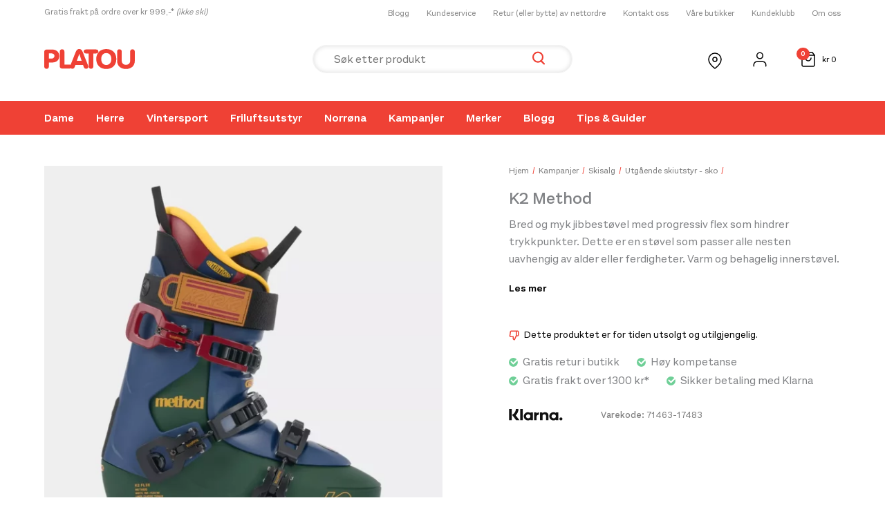

--- FILE ---
content_type: text/html; charset=UTF-8
request_url: https://www.platousport.com/produkt/k2-method/
body_size: 59455
content:
<!DOCTYPE html>
<html lang="nb-NO">
<head>
<meta charset="UTF-8">
<meta name="viewport" content="width=device-width, initial-scale=1">
	<link rel="profile" href="https://gmpg.org/xfn/11"> 
	<meta name='robots' content='index, follow, max-image-preview:large, max-snippet:-1, max-video-preview:-1' />

<!-- Google Tag Manager for WordPress by gtm4wp.com -->
<script data-cfasync="false" data-pagespeed-no-defer>
	var gtm4wp_datalayer_name = "dataLayer";
	var dataLayer = dataLayer || [];
	const gtm4wp_use_sku_instead = 1;
	const gtm4wp_currency = 'NOK';
	const gtm4wp_product_per_impression = 0;
	const gtm4wp_clear_ecommerce = false;
	const gtm4wp_datalayer_max_timeout = 2000;
</script>
<!-- End Google Tag Manager for WordPress by gtm4wp.com -->
	<!-- This site is optimized with the Yoast SEO plugin v26.7 - https://yoast.com/wordpress/plugins/seo/ -->
	<title>K2 Method - PlatouSport</title>
	<meta name="description" content="Sjekk ut K2 Method og oppdag enda flere av dine personlige favoritter på Platou Sport." />
	<link rel="canonical" href="https://www.platousport.com/produkt/k2-method/" />
	<meta property="og:locale" content="nb_NO" />
	<meta property="og:type" content="article" />
	<meta property="og:title" content="K2 Method - PlatouSport" />
	<meta property="og:description" content="Sjekk ut K2 Method og oppdag enda flere av dine personlige favoritter på Platou Sport." />
	<meta property="og:url" content="https://www.platousport.com/produkt/k2-method/" />
	<meta property="og:site_name" content="PlatouSport" />
	<meta property="article:publisher" content="https://www.facebook.com/platousport" />
	<meta property="article:modified_time" content="2026-01-09T05:34:47+00:00" />
	<meta property="og:image" content="https://www.platousport.com/wp-content/uploads/2023/10/4659cf9f3e37464a91b9a686a653f719.webp" />
	<meta property="og:image:width" content="1536" />
	<meta property="og:image:height" content="1536" />
	<meta property="og:image:type" content="image/webp" />
	<meta name="twitter:card" content="summary_large_image" />
	<script type="application/ld+json" class="yoast-schema-graph">{"@context":"https://schema.org","@graph":[{"@type":"WebPage","@id":"https://www.platousport.com/produkt/k2-method/","url":"https://www.platousport.com/produkt/k2-method/","name":"K2 Method - PlatouSport","isPartOf":{"@id":"http://www.platousport.com/#website"},"primaryImageOfPage":{"@id":"https://www.platousport.com/produkt/k2-method/#primaryimage"},"image":{"@id":"https://www.platousport.com/produkt/k2-method/#primaryimage"},"thumbnailUrl":"https://www.platousport.com/wp-content/uploads/2026/01/K2-K2-Method-S231903401-Plaotu-Sport-1.webp","datePublished":"2023-10-16T14:27:14+00:00","dateModified":"2026-01-09T05:34:47+00:00","description":"Sjekk ut K2 Method og oppdag enda flere av dine personlige favoritter på Platou Sport.","breadcrumb":{"@id":"https://www.platousport.com/produkt/k2-method/#breadcrumb"},"inLanguage":"nb-NO","potentialAction":[{"@type":"ReadAction","target":["https://www.platousport.com/produkt/k2-method/"]}]},{"@type":"ImageObject","inLanguage":"nb-NO","@id":"https://www.platousport.com/produkt/k2-method/#primaryimage","url":"https://www.platousport.com/wp-content/uploads/2026/01/K2-K2-Method-S231903401-Plaotu-Sport-1.webp","contentUrl":"https://www.platousport.com/wp-content/uploads/2026/01/K2-K2-Method-S231903401-Plaotu-Sport-1.webp","width":1536,"height":1536,"caption":"K2 K2 Method S231903401 Platou Sport 1"},{"@type":"BreadcrumbList","@id":"https://www.platousport.com/produkt/k2-method/#breadcrumb","itemListElement":[{"@type":"ListItem","position":1,"name":"Hjem","item":"https://www.platousport.com/"},{"@type":"ListItem","position":2,"name":"Butikk","item":"http://www.platousport.com/butikk/"},{"@type":"ListItem","position":3,"name":"K2 Method"}]},{"@type":"WebSite","@id":"http://www.platousport.com/#website","url":"http://www.platousport.com/","name":"Platou Sport","description":"","publisher":{"@id":"http://www.platousport.com/#organization"},"potentialAction":[{"@type":"SearchAction","target":{"@type":"EntryPoint","urlTemplate":"http://www.platousport.com/?s={search_term_string}"},"query-input":{"@type":"PropertyValueSpecification","valueRequired":true,"valueName":"search_term_string"}}],"inLanguage":"nb-NO"},{"@type":"Organization","@id":"http://www.platousport.com/#organization","name":"Platou Sport","url":"http://www.platousport.com/","logo":{"@type":"ImageObject","inLanguage":"nb-NO","@id":"http://www.platousport.com/#/schema/logo/image/","url":"https://www.platousport.com/wp-content/uploads/2022/01/logo.svg","contentUrl":"https://www.platousport.com/wp-content/uploads/2022/01/logo.svg","width":131,"height":29,"caption":"Platou Sport"},"image":{"@id":"http://www.platousport.com/#/schema/logo/image/"},"sameAs":["https://www.facebook.com/platousport"]}]}</script>
	<!-- / Yoast SEO plugin. -->


<link rel='dns-prefetch' href='//policy.app.cookieinformation.com' />
<link rel='dns-prefetch' href='//maps.googleapis.com' />
<link rel="alternate" title="oEmbed (JSON)" type="application/json+oembed" href="https://www.platousport.com/wp-json/oembed/1.0/embed?url=https%3A%2F%2Fwww.platousport.com%2Fprodukt%2Fk2-method%2F" />
<link rel="alternate" title="oEmbed (XML)" type="text/xml+oembed" href="https://www.platousport.com/wp-json/oembed/1.0/embed?url=https%3A%2F%2Fwww.platousport.com%2Fprodukt%2Fk2-method%2F&#038;format=xml" />
<style id='wp-img-auto-sizes-contain-inline-css'>
img:is([sizes=auto i],[sizes^="auto," i]){contain-intrinsic-size:3000px 1500px}
/*# sourceURL=wp-img-auto-sizes-contain-inline-css */
</style>
<link rel='preload' as='style' onload="this.onload=null;this.rel='stylesheet'" id='astra-theme-css' href='https://www.platousport.com/wp-content/themes/astra/assets/css/minified/main.min.css?ver=4.12.0' /><style id='astra-theme-css-inline-css'>
.ast-no-sidebar .entry-content .alignfull {margin-left: calc( -50vw + 50%);margin-right: calc( -50vw + 50%);max-width: 100vw;width: 100vw;}.ast-no-sidebar .entry-content .alignwide {margin-left: calc(-41vw + 50%);margin-right: calc(-41vw + 50%);max-width: unset;width: unset;}.ast-no-sidebar .entry-content .alignfull .alignfull,.ast-no-sidebar .entry-content .alignfull .alignwide,.ast-no-sidebar .entry-content .alignwide .alignfull,.ast-no-sidebar .entry-content .alignwide .alignwide,.ast-no-sidebar .entry-content .wp-block-column .alignfull,.ast-no-sidebar .entry-content .wp-block-column .alignwide{width: 100%;margin-left: auto;margin-right: auto;}.wp-block-gallery,.blocks-gallery-grid {margin: 0;}.wp-block-separator {max-width: 100px;}.wp-block-separator.is-style-wide,.wp-block-separator.is-style-dots {max-width: none;}.entry-content .has-2-columns .wp-block-column:first-child {padding-right: 10px;}.entry-content .has-2-columns .wp-block-column:last-child {padding-left: 10px;}@media (max-width: 782px) {.entry-content .wp-block-columns .wp-block-column {flex-basis: 100%;}.entry-content .has-2-columns .wp-block-column:first-child {padding-right: 0;}.entry-content .has-2-columns .wp-block-column:last-child {padding-left: 0;}}body .entry-content .wp-block-latest-posts {margin-left: 0;}body .entry-content .wp-block-latest-posts li {list-style: none;}.ast-no-sidebar .ast-container .entry-content .wp-block-latest-posts {margin-left: 0;}.ast-header-break-point .entry-content .alignwide {margin-left: auto;margin-right: auto;}.entry-content .blocks-gallery-item img {margin-bottom: auto;}.wp-block-pullquote {border-top: 4px solid #555d66;border-bottom: 4px solid #555d66;color: #40464d;}:root{--ast-post-nav-space:0;--ast-container-default-xlg-padding:6.67em;--ast-container-default-lg-padding:5.67em;--ast-container-default-slg-padding:4.34em;--ast-container-default-md-padding:3.34em;--ast-container-default-sm-padding:6.67em;--ast-container-default-xs-padding:2.4em;--ast-container-default-xxs-padding:1.4em;--ast-code-block-background:#EEEEEE;--ast-comment-inputs-background:#FAFAFA;--ast-normal-container-width:1200px;--ast-narrow-container-width:750px;--ast-blog-title-font-weight:normal;--ast-blog-meta-weight:inherit;--ast-global-color-primary:var(--ast-global-color-5);--ast-global-color-secondary:var(--ast-global-color-4);--ast-global-color-alternate-background:var(--ast-global-color-7);--ast-global-color-subtle-background:var(--ast-global-color-6);--ast-bg-style-guide:var( --ast-global-color-secondary,--ast-global-color-5 );--ast-shadow-style-guide:0px 0px 4px 0 #00000057;--ast-global-dark-bg-style:#fff;--ast-global-dark-lfs:#fbfbfb;--ast-widget-bg-color:#fafafa;--ast-wc-container-head-bg-color:#fbfbfb;--ast-title-layout-bg:#eeeeee;--ast-search-border-color:#e7e7e7;--ast-lifter-hover-bg:#e6e6e6;--ast-gallery-block-color:#000;--srfm-color-input-label:var(--ast-global-color-2);}html{font-size:100%;}a,.page-title{color:#000000;}a:hover,a:focus{color:#000000;}body,button,input,select,textarea,.ast-button,.ast-custom-button{font-family:-apple-system,BlinkMacSystemFont,Segoe UI,Roboto,Oxygen-Sans,Ubuntu,Cantarell,Helvetica Neue,sans-serif;font-weight:inherit;font-size:16px;font-size:1rem;line-height:var(--ast-body-line-height,1.4em);}blockquote{color:#000000;}h1,h2,h3,h4,h5,h6,.entry-content :where(h1,h2,h3,h4,h5,h6),.site-title,.site-title a{font-weight:600;}.ast-site-identity .site-title a{color:var(--ast-global-color-2);}.site-title{font-size:35px;font-size:2.1875rem;display:none;}.site-header .site-description{font-size:15px;font-size:0.9375rem;display:none;}.entry-title{font-size:26px;font-size:1.625rem;}.archive .ast-article-post .ast-article-inner,.blog .ast-article-post .ast-article-inner,.archive .ast-article-post .ast-article-inner:hover,.blog .ast-article-post .ast-article-inner:hover{overflow:hidden;}h1,.entry-content :where(h1){font-size:40px;font-size:2.5rem;font-weight:600;line-height:1.4em;}h2,.entry-content :where(h2){font-size:32px;font-size:2rem;font-weight:600;line-height:1.3em;}h3,.entry-content :where(h3){font-size:26px;font-size:1.625rem;font-weight:600;line-height:1.3em;}h4,.entry-content :where(h4){font-size:24px;font-size:1.5rem;line-height:1.2em;font-weight:600;}h5,.entry-content :where(h5){font-size:20px;font-size:1.25rem;line-height:1.2em;font-weight:600;}h6,.entry-content :where(h6){font-size:16px;font-size:1rem;line-height:1.25em;font-weight:600;}::selection{background-color:var(--ast-global-color-0);color:#ffffff;}body,h1,h2,h3,h4,h5,h6,.entry-title a,.entry-content :where(h1,h2,h3,h4,h5,h6){color:#000000;}.tagcloud a:hover,.tagcloud a:focus,.tagcloud a.current-item{color:#ffffff;border-color:#000000;background-color:#000000;}input:focus,input[type="text"]:focus,input[type="email"]:focus,input[type="url"]:focus,input[type="password"]:focus,input[type="reset"]:focus,input[type="search"]:focus,textarea:focus{border-color:#000000;}input[type="radio"]:checked,input[type=reset],input[type="checkbox"]:checked,input[type="checkbox"]:hover:checked,input[type="checkbox"]:focus:checked,input[type=range]::-webkit-slider-thumb{border-color:#000000;background-color:#000000;box-shadow:none;}.site-footer a:hover + .post-count,.site-footer a:focus + .post-count{background:#000000;border-color:#000000;}.single .nav-links .nav-previous,.single .nav-links .nav-next{color:#000000;}.entry-meta,.entry-meta *{line-height:1.45;color:#000000;}.entry-meta a:not(.ast-button):hover,.entry-meta a:not(.ast-button):hover *,.entry-meta a:not(.ast-button):focus,.entry-meta a:not(.ast-button):focus *,.page-links > .page-link,.page-links .page-link:hover,.post-navigation a:hover{color:#000000;}#cat option,.secondary .calendar_wrap thead a,.secondary .calendar_wrap thead a:visited{color:#000000;}.secondary .calendar_wrap #today,.ast-progress-val span{background:#000000;}.secondary a:hover + .post-count,.secondary a:focus + .post-count{background:#000000;border-color:#000000;}.calendar_wrap #today > a{color:#ffffff;}.page-links .page-link,.single .post-navigation a{color:#000000;}.ast-search-menu-icon .search-form button.search-submit{padding:0 4px;}.ast-search-menu-icon form.search-form{padding-right:0;}.ast-search-menu-icon.slide-search input.search-field{width:0;}.ast-header-search .ast-search-menu-icon.ast-dropdown-active .search-form,.ast-header-search .ast-search-menu-icon.ast-dropdown-active .search-field:focus{transition:all 0.2s;}.search-form input.search-field:focus{outline:none;}.ast-archive-title{color:#000000;}.widget-title,.widget .wp-block-heading{font-size:22px;font-size:1.375rem;color:#000000;}.single .ast-author-details .author-title{color:#000000;}.ast-search-menu-icon.slide-search a:focus-visible:focus-visible,.astra-search-icon:focus-visible,#close:focus-visible,a:focus-visible,.ast-menu-toggle:focus-visible,.site .skip-link:focus-visible,.wp-block-loginout input:focus-visible,.wp-block-search.wp-block-search__button-inside .wp-block-search__inside-wrapper,.ast-header-navigation-arrow:focus-visible,.woocommerce .wc-proceed-to-checkout > .checkout-button:focus-visible,.woocommerce .woocommerce-MyAccount-navigation ul li a:focus-visible,.ast-orders-table__row .ast-orders-table__cell:focus-visible,.woocommerce .woocommerce-order-details .order-again > .button:focus-visible,.woocommerce .woocommerce-message a.button.wc-forward:focus-visible,.woocommerce #minus_qty:focus-visible,.woocommerce #plus_qty:focus-visible,a#ast-apply-coupon:focus-visible,.woocommerce .woocommerce-info a:focus-visible,.woocommerce .astra-shop-summary-wrap a:focus-visible,.woocommerce a.wc-forward:focus-visible,#ast-apply-coupon:focus-visible,.woocommerce-js .woocommerce-mini-cart-item a.remove:focus-visible,#close:focus-visible,.button.search-submit:focus-visible,#search_submit:focus,.normal-search:focus-visible,.ast-header-account-wrap:focus-visible,.woocommerce .ast-on-card-button.ast-quick-view-trigger:focus,.astra-cart-drawer-close:focus,.ast-single-variation:focus,.ast-woocommerce-product-gallery__image:focus,.ast-button:focus,.woocommerce-product-gallery--with-images [data-controls="prev"]:focus-visible,.woocommerce-product-gallery--with-images [data-controls="next"]:focus-visible,.ast-builder-button-wrap:has(.ast-custom-button-link:focus),.ast-builder-button-wrap .ast-custom-button-link:focus{outline-style:dotted;outline-color:inherit;outline-width:thin;}input:focus,input[type="text"]:focus,input[type="email"]:focus,input[type="url"]:focus,input[type="password"]:focus,input[type="reset"]:focus,input[type="search"]:focus,input[type="number"]:focus,textarea:focus,.wp-block-search__input:focus,[data-section="section-header-mobile-trigger"] .ast-button-wrap .ast-mobile-menu-trigger-minimal:focus,.ast-mobile-popup-drawer.active .menu-toggle-close:focus,.woocommerce-ordering select.orderby:focus,#ast-scroll-top:focus,#coupon_code:focus,.woocommerce-page #comment:focus,.woocommerce #reviews #respond input#submit:focus,.woocommerce a.add_to_cart_button:focus,.woocommerce .button.single_add_to_cart_button:focus,.woocommerce .woocommerce-cart-form button:focus,.woocommerce .woocommerce-cart-form__cart-item .quantity .qty:focus,.woocommerce .woocommerce-billing-fields .woocommerce-billing-fields__field-wrapper .woocommerce-input-wrapper > .input-text:focus,.woocommerce #order_comments:focus,.woocommerce #place_order:focus,.woocommerce .woocommerce-address-fields .woocommerce-address-fields__field-wrapper .woocommerce-input-wrapper > .input-text:focus,.woocommerce .woocommerce-MyAccount-content form button:focus,.woocommerce .woocommerce-MyAccount-content .woocommerce-EditAccountForm .woocommerce-form-row .woocommerce-Input.input-text:focus,.woocommerce .ast-woocommerce-container .woocommerce-pagination ul.page-numbers li a:focus,body #content .woocommerce form .form-row .select2-container--default .select2-selection--single:focus,#ast-coupon-code:focus,.woocommerce.woocommerce-js .quantity input[type=number]:focus,.woocommerce-js .woocommerce-mini-cart-item .quantity input[type=number]:focus,.woocommerce p#ast-coupon-trigger:focus{border-style:dotted;border-color:inherit;border-width:thin;}input{outline:none;}.woocommerce-js input[type=text]:focus,.woocommerce-js input[type=email]:focus,.woocommerce-js textarea:focus,input[type=number]:focus,.comments-area textarea#comment:focus,.comments-area textarea#comment:active,.comments-area .ast-comment-formwrap input[type="text"]:focus,.comments-area .ast-comment-formwrap input[type="text"]:active{outline-style:unset;outline-color:inherit;outline-width:thin;}.ast-logo-title-inline .site-logo-img{padding-right:1em;}.site-logo-img img{ transition:all 0.2s linear;}body .ast-oembed-container *{position:absolute;top:0;width:100%;height:100%;left:0;}body .wp-block-embed-pocket-casts .ast-oembed-container *{position:unset;}.ast-single-post-featured-section + article {margin-top: 2em;}.site-content .ast-single-post-featured-section img {width: 100%;overflow: hidden;object-fit: cover;}.site > .ast-single-related-posts-container {margin-top: 0;}@media (min-width: 922px) {.ast-desktop .ast-container--narrow {max-width: var(--ast-narrow-container-width);margin: 0 auto;}}@media (max-width:921.9px){#ast-desktop-header{display:none;}}@media (min-width:922px){#ast-mobile-header{display:none;}}.ast-site-header-cart .cart-container,.ast-edd-site-header-cart .ast-edd-cart-container {transition: all 0.2s linear;}.ast-site-header-cart .ast-woo-header-cart-info-wrap,.ast-edd-site-header-cart .ast-edd-header-cart-info-wrap {padding: 0 6px 0 2px;font-weight: 600;line-height: 2.7;display: inline-block;}.ast-site-header-cart i.astra-icon {font-size: 20px;font-size: 1.3em;font-style: normal;font-weight: normal;position: relative;padding: 0 2px;}.ast-site-header-cart i.astra-icon.no-cart-total:after,.ast-header-break-point.ast-header-custom-item-outside .ast-edd-header-cart-info-wrap,.ast-header-break-point.ast-header-custom-item-outside .ast-woo-header-cart-info-wrap {display: none;}.ast-site-header-cart.ast-menu-cart-fill i.astra-icon,.ast-edd-site-header-cart.ast-edd-menu-cart-fill span.astra-icon {font-size: 1.1em;}.astra-cart-drawer {position: fixed;display: block;visibility: hidden;overflow: auto;-webkit-overflow-scrolling: touch;z-index: 10000;background-color: var(--ast-global-color-primary,var(--ast-global-color-5));transform: translate3d(0,0,0);opacity: 0;will-change: transform;transition: 0.25s ease;}.woocommerce-mini-cart {position: relative;}.woocommerce-mini-cart::before {content: "";transition: .3s;}.woocommerce-mini-cart.ajax-mini-cart-qty-loading::before {position: absolute;top: 0;left: 0;right: 0;width: 100%;height: 100%;z-index: 5;background-color: var(--ast-global-color-primary,var(--ast-global-color-5));opacity: .5;}.astra-cart-drawer {width: 460px;height: 100%;left: 100%;top: 0px;opacity: 1;transform: translate3d(0%,0,0);}.astra-cart-drawer .astra-cart-drawer-header {position: absolute;width: 100%;text-align: left;text-transform: inherit;font-weight: 500;border-bottom: 1px solid var(--ast-border-color);padding: 1.34em;line-height: 1;z-index: 1;max-height: 3.5em;}.astra-cart-drawer .astra-cart-drawer-header .astra-cart-drawer-title {color: var(--ast-global-color-2);}.astra-cart-drawer .astra-cart-drawer-close .ast-close-svg {width: 22px;height: 22px;}.astra-cart-drawer .astra-cart-drawer-content,.astra-cart-drawer .astra-cart-drawer-content .widget_shopping_cart,.astra-cart-drawer .astra-cart-drawer-content .widget_shopping_cart_content {height: 100%;}.astra-cart-drawer .astra-cart-drawer-content {padding-top: 3.5em;}.astra-cart-drawer .ast-mini-cart-price-wrap .multiply-symbol{padding: 0 0.5em;}.astra-cart-drawer .astra-cart-drawer-content .woocommerce-mini-cart-item .ast-mini-cart-price-wrap {float: right;margin-top: 0.5em;max-width: 50%;}.astra-cart-drawer .astra-cart-drawer-content .woocommerce-mini-cart-item .variation {margin-top: 0.5em;margin-bottom: 0.5em;}.astra-cart-drawer .astra-cart-drawer-content .woocommerce-mini-cart-item .variation dt {font-weight: 500;}.astra-cart-drawer .astra-cart-drawer-content .widget_shopping_cart_content {display: flex;flex-direction: column;overflow: hidden;}.astra-cart-drawer .astra-cart-drawer-content .widget_shopping_cart_content ul li {min-height: 60px;}.woocommerce-js .astra-cart-drawer .astra-cart-drawer-content .woocommerce-mini-cart__total {display: flex;justify-content: space-between;padding: 0.7em 1.34em;margin-bottom: 0;}.woocommerce-js .astra-cart-drawer .astra-cart-drawer-content .woocommerce-mini-cart__total strong,.woocommerce-js .astra-cart-drawer .astra-cart-drawer-content .woocommerce-mini-cart__total .amount {width: 50%;}.astra-cart-drawer .astra-cart-drawer-content .woocommerce-mini-cart {padding: 1.3em;flex: 1;overflow: auto;}.astra-cart-drawer .astra-cart-drawer-content .woocommerce-mini-cart a.remove {width: 20px;height: 20px;line-height: 16px;}.astra-cart-drawer .astra-cart-drawer-content .woocommerce-mini-cart__total {padding: 1em 1.5em;margin: 0;text-align: center;}.astra-cart-drawer .astra-cart-drawer-content .woocommerce-mini-cart__buttons {padding: 1.34em;text-align: center;margin-bottom: 0;}.astra-cart-drawer .astra-cart-drawer-content .woocommerce-mini-cart__buttons .button.checkout {margin-right: 0;}.astra-cart-drawer .astra-cart-drawer-content .woocommerce-mini-cart__buttons a{width: 100%;}.woocommerce-js .astra-cart-drawer .astra-cart-drawer-content .woocommerce-mini-cart__buttons a:nth-last-child(1) {margin-bottom: 0;}.astra-cart-drawer .astra-cart-drawer-content .edd-cart-item {padding: .5em 2.6em .5em 1.5em;}.astra-cart-drawer .astra-cart-drawer-content .edd-cart-item .edd-remove-from-cart::after {width: 20px;height: 20px;line-height: 16px;}.astra-cart-drawer .astra-cart-drawer-content .edd-cart-number-of-items {padding: 1em 1.5em 1em 1.5em;margin-bottom: 0;text-align: center;}.astra-cart-drawer .astra-cart-drawer-content .edd_total {padding: .5em 1.5em;margin: 0;text-align: center;}.astra-cart-drawer .astra-cart-drawer-content .cart_item.edd_checkout {padding: 1em 1.5em 0;text-align: center;margin-top: 0;}.astra-cart-drawer .widget_shopping_cart_content > .woocommerce-mini-cart__empty-message {display: none;}.astra-cart-drawer .woocommerce-mini-cart__empty-message,.astra-cart-drawer .cart_item.empty {text-align: center;margin-top: 10px;}body.admin-bar .astra-cart-drawer {padding-top: 32px;}@media (max-width: 782px) {body.admin-bar .astra-cart-drawer {padding-top: 46px;}}.ast-mobile-cart-active body.ast-hfb-header {overflow: hidden;}.ast-mobile-cart-active .astra-mobile-cart-overlay {opacity: 1;cursor: pointer;visibility: visible;z-index: 999;}.ast-mini-cart-empty-wrap {display: flex;flex-wrap: wrap;height: 100%;align-items: flex-end;}.ast-mini-cart-empty-wrap > * {width: 100%;}.astra-cart-drawer-content .ast-mini-cart-empty {height: 100%;display: flex;flex-direction: column;justify-content: space-between;text-align: center;}.astra-cart-drawer-content .ast-mini-cart-empty .ast-mini-cart-message {display: flex;align-items: center;justify-content: center;height: 100%;padding: 1.34em;}@media (min-width: 546px) {.astra-cart-drawer .astra-cart-drawer-content.ast-large-view .woocommerce-mini-cart__buttons {display: flex;}.woocommerce-js .astra-cart-drawer .astra-cart-drawer-content.ast-large-view .woocommerce-mini-cart__buttons a,.woocommerce-js .astra-cart-drawer .astra-cart-drawer-content.ast-large-view .woocommerce-mini-cart__buttons a.checkout {margin-top: 0;margin-bottom: 0;}}.ast-site-header-cart .cart-container:focus-visible {display: inline-block;}.ast-site-header-cart i.astra-icon:after {content: attr(data-cart-total);position: absolute;font-family: -apple-system,BlinkMacSystemFont,Segoe UI,Roboto,Oxygen-Sans,Ubuntu,Cantarell,Helvetica Neue,sans-serif;font-style: normal;top: -10px;right: -12px;font-weight: bold;box-shadow: 1px 1px 3px 0px rgba(0,0,0,0.3);font-size: 11px;padding-left: 0px;padding-right: 1px;line-height: 17px;letter-spacing: -.5px;height: 18px;min-width: 18px;border-radius: 99px;text-align: center;z-index: 3;}li.woocommerce-custom-menu-item .ast-site-header-cart i.astra-icon:after,li.edd-custom-menu-item .ast-edd-site-header-cart span.astra-icon:after {padding-left: 2px;}.astra-cart-drawer .astra-cart-drawer-close {position: absolute;top: 0.5em;right: 0;border: none;margin: 0;padding: .6em 1em .4em;color: var(--ast-global-color-2);background-color: transparent;}.astra-mobile-cart-overlay {background-color: rgba(0,0,0,0.4);position: fixed;top: 0;right: 0;bottom: 0;left: 0;visibility: hidden;opacity: 0;transition: opacity 0.2s ease-in-out;}.astra-cart-drawer .astra-cart-drawer-content .edd-cart-item .edd-remove-from-cart {right: 1.2em;}.ast-header-break-point.ast-woocommerce-cart-menu.ast-hfb-header .ast-cart-menu-wrap,.ast-header-break-point.ast-hfb-header .ast-cart-menu-wrap,.ast-header-break-point .ast-edd-site-header-cart-wrap .ast-edd-cart-menu-wrap {width: auto;height: 2em;font-size: 1.4em;line-height: 2;vertical-align: middle;text-align: right;}.woocommerce-js .astra-cart-drawer .astra-cart-drawer-content .woocommerce-mini-cart__buttons .button:not(.checkout):not(.ast-continue-shopping) {margin-right: 10px;}.woocommerce-js .astra-cart-drawer .astra-cart-drawer-content .woocommerce-mini-cart__buttons .button:not(.checkout):not(.ast-continue-shopping),.ast-site-header-cart .widget_shopping_cart .buttons .button:not(.checkout),.ast-site-header-cart .ast-site-header-cart-data .ast-mini-cart-empty .woocommerce-mini-cart__buttons a.button {background-color: transparent;border-style: solid;border-width: 1px;border-color: var(--ast-global-color-0);color: var(--ast-global-color-0);}.woocommerce-js .astra-cart-drawer .astra-cart-drawer-content .woocommerce-mini-cart__buttons .button:not(.checkout):not(.ast-continue-shopping):hover,.ast-site-header-cart .widget_shopping_cart .buttons .button:not(.checkout):hover {border-color: var(--ast-global-color-0);color: var(--ast-global-color-0);}.woocommerce-js .astra-cart-drawer .astra-cart-drawer-content .woocommerce-mini-cart__buttons a.checkout {margin-left: 0;margin-top: 10px;border-style: solid;border-width: 2px;border-color: var(--ast-global-color-0);}.woocommerce-js .astra-cart-drawer .astra-cart-drawer-content .woocommerce-mini-cart__buttons a.checkout:hover {border-color: var(--ast-global-color-0);}.woocommerce-js .astra-cart-drawer .astra-cart-drawer-content .woocommerce-mini-cart__total strong{padding-right: .5em;text-align: left;font-weight: 500;}.woocommerce-js .astra-cart-drawer .astra-cart-drawer-content .woocommerce-mini-cart__total .amount{text-align: right;}.astra-cart-drawer.active {transform: translate3d(-100%,0,0);visibility: visible;}.ast-site-header-cart.ast-menu-cart-outline .ast-cart-menu-wrap,.ast-site-header-cart.ast-menu-cart-fill .ast-cart-menu-wrap,.ast-edd-site-header-cart.ast-edd-menu-cart-outline .ast-edd-cart-menu-wrap,.ast-edd-site-header-cart.ast-edd-menu-cart-fill .ast-edd-cart-menu-wrap {line-height: 1.8;}@media (max-width:921px){.astra-cart-drawer.active{width:80%;}}@media (max-width:544px){.astra-cart-drawer.active{width:100%;}}@media( max-width: 420px ) {.single .nav-links .nav-previous,.single .nav-links .nav-next {width: 100%;text-align: center;}}.wp-block-buttons.aligncenter{justify-content:center;}@media (max-width:921px){.ast-theme-transparent-header #primary,.ast-theme-transparent-header #secondary{padding:0;}}@media (max-width:921px){.ast-plain-container.ast-no-sidebar #primary{padding:0;}}.ast-plain-container.ast-no-sidebar #primary{margin-top:0;margin-bottom:0;}@media (min-width:1200px){.wp-block-group .has-background{padding:20px;}}@media (min-width:1200px){.ast-plain-container.ast-no-sidebar .entry-content .alignwide .wp-block-cover__inner-container,.ast-plain-container.ast-no-sidebar .entry-content .alignfull .wp-block-cover__inner-container{width:1240px;}}@media (min-width:1200px){.wp-block-cover-image.alignwide .wp-block-cover__inner-container,.wp-block-cover.alignwide .wp-block-cover__inner-container,.wp-block-cover-image.alignfull .wp-block-cover__inner-container,.wp-block-cover.alignfull .wp-block-cover__inner-container{width:100%;}}.wp-block-columns{margin-bottom:unset;}.wp-block-image.size-full{margin:2rem 0;}.wp-block-separator.has-background{padding:0;}.wp-block-gallery{margin-bottom:1.6em;}.wp-block-group{padding-top:4em;padding-bottom:4em;}.wp-block-group__inner-container .wp-block-columns:last-child,.wp-block-group__inner-container :last-child,.wp-block-table table{margin-bottom:0;}.blocks-gallery-grid{width:100%;}.wp-block-navigation-link__content{padding:5px 0;}.wp-block-group .wp-block-group .has-text-align-center,.wp-block-group .wp-block-column .has-text-align-center{max-width:100%;}.has-text-align-center{margin:0 auto;}@media (min-width:1200px){.wp-block-cover__inner-container,.alignwide .wp-block-group__inner-container,.alignfull .wp-block-group__inner-container{max-width:1200px;margin:0 auto;}.wp-block-group.alignnone,.wp-block-group.aligncenter,.wp-block-group.alignleft,.wp-block-group.alignright,.wp-block-group.alignwide,.wp-block-columns.alignwide{margin:2rem 0 1rem 0;}}@media (max-width:1200px){.wp-block-group{padding:3em;}.wp-block-group .wp-block-group{padding:1.5em;}.wp-block-columns,.wp-block-column{margin:1rem 0;}}@media (min-width:921px){.wp-block-columns .wp-block-group{padding:2em;}}@media (max-width:544px){.wp-block-cover-image .wp-block-cover__inner-container,.wp-block-cover .wp-block-cover__inner-container{width:unset;}.wp-block-cover,.wp-block-cover-image{padding:2em 0;}.wp-block-group,.wp-block-cover{padding:2em;}.wp-block-media-text__media img,.wp-block-media-text__media video{width:unset;max-width:100%;}.wp-block-media-text.has-background .wp-block-media-text__content{padding:1em;}}.wp-block-image.aligncenter{margin-left:auto;margin-right:auto;}.wp-block-table.aligncenter{margin-left:auto;margin-right:auto;}@media (min-width:544px){.entry-content .wp-block-media-text.has-media-on-the-right .wp-block-media-text__content{padding:0 8% 0 0;}.entry-content .wp-block-media-text .wp-block-media-text__content{padding:0 0 0 8%;}.ast-plain-container .site-content .entry-content .has-custom-content-position.is-position-bottom-left > *,.ast-plain-container .site-content .entry-content .has-custom-content-position.is-position-bottom-right > *,.ast-plain-container .site-content .entry-content .has-custom-content-position.is-position-top-left > *,.ast-plain-container .site-content .entry-content .has-custom-content-position.is-position-top-right > *,.ast-plain-container .site-content .entry-content .has-custom-content-position.is-position-center-right > *,.ast-plain-container .site-content .entry-content .has-custom-content-position.is-position-center-left > *{margin:0;}}@media (max-width:544px){.entry-content .wp-block-media-text .wp-block-media-text__content{padding:8% 0;}.wp-block-media-text .wp-block-media-text__media img{width:auto;max-width:100%;}}.wp-block-button.is-style-outline .wp-block-button__link{border-color:var(--ast-global-color-0);border-top-width:0px;border-right-width:0px;border-bottom-width:0px;border-left-width:0px;}div.wp-block-button.is-style-outline > .wp-block-button__link:not(.has-text-color),div.wp-block-button.wp-block-button__link.is-style-outline:not(.has-text-color){color:var(--ast-global-color-0);}.wp-block-button.is-style-outline .wp-block-button__link:hover,.wp-block-buttons .wp-block-button.is-style-outline .wp-block-button__link:focus,.wp-block-buttons .wp-block-button.is-style-outline > .wp-block-button__link:not(.has-text-color):hover,.wp-block-buttons .wp-block-button.wp-block-button__link.is-style-outline:not(.has-text-color):hover{color:var(--ast-global-color-5);background-color:var(--ast-global-color-0);border-color:var(--ast-global-color-0);}.post-page-numbers.current .page-link,.ast-pagination .page-numbers.current{color:#ffffff;border-color:var(--ast-global-color-0);background-color:var(--ast-global-color-0);}@media (min-width:544px){.entry-content > .alignleft{margin-right:20px;}.entry-content > .alignright{margin-left:20px;}}.wp-block-button.is-style-outline .wp-block-button__link{border-top-width:0px;border-right-width:0px;border-bottom-width:0px;border-left-width:0px;}.wp-block-button.is-style-outline .wp-block-button__link.wp-element-button,.ast-outline-button{border-color:var(--ast-global-color-0);font-family:inherit;font-weight:inherit;line-height:1em;border-top-left-radius:60px;border-top-right-radius:60px;border-bottom-right-radius:60px;border-bottom-left-radius:60px;}.wp-block-buttons .wp-block-button.is-style-outline > .wp-block-button__link:not(.has-text-color),.wp-block-buttons .wp-block-button.wp-block-button__link.is-style-outline:not(.has-text-color),.ast-outline-button{color:var(--ast-global-color-0);}.wp-block-button.is-style-outline .wp-block-button__link:hover,.wp-block-buttons .wp-block-button.is-style-outline .wp-block-button__link:focus,.wp-block-buttons .wp-block-button.is-style-outline > .wp-block-button__link:not(.has-text-color):hover,.wp-block-buttons .wp-block-button.wp-block-button__link.is-style-outline:not(.has-text-color):hover,.ast-outline-button:hover,.ast-outline-button:focus,.wp-block-uagb-buttons-child .uagb-buttons-repeater.ast-outline-button:hover,.wp-block-uagb-buttons-child .uagb-buttons-repeater.ast-outline-button:focus{color:var(--ast-global-color-5);background-color:var(--ast-global-color-0);border-color:var(--ast-global-color-0);}.wp-block-button .wp-block-button__link.wp-element-button.is-style-outline:not(.has-background),.wp-block-button.is-style-outline>.wp-block-button__link.wp-element-button:not(.has-background),.ast-outline-button{background-color:var(--ast-global-color-0);}.entry-content[data-ast-blocks-layout] > figure{margin-bottom:1em;}h1.widget-title{font-weight:600;}h2.widget-title{font-weight:600;}h3.widget-title{font-weight:600;}@media (max-width:921px){.ast-left-sidebar #content > .ast-container{display:flex;flex-direction:column-reverse;width:100%;}.ast-separate-container .ast-article-post,.ast-separate-container .ast-article-single{padding:1.5em 2.14em;}.ast-author-box img.avatar{margin:20px 0 0 0;}}@media (min-width:922px){.ast-separate-container.ast-right-sidebar #primary,.ast-separate-container.ast-left-sidebar #primary{border:0;}.search-no-results.ast-separate-container #primary{margin-bottom:4em;}}.wp-block-button .wp-block-button__link{color:var(--ast-global-color-5);}.wp-block-button .wp-block-button__link:hover,.wp-block-button .wp-block-button__link:focus{color:var(--ast-global-color-5);background-color:var(--ast-global-color-0);border-color:var(--ast-global-color-0);}.wp-block-button .wp-block-button__link{border-style:solid;border-top-width:0px;border-right-width:0px;border-left-width:0px;border-bottom-width:0px;border-color:var(--ast-global-color-0);background-color:var(--ast-global-color-0);color:var(--ast-global-color-5);font-family:inherit;font-weight:inherit;line-height:1em;border-top-left-radius:60px;border-top-right-radius:60px;border-bottom-right-radius:60px;border-bottom-left-radius:60px;padding-top:8px;padding-right:20px;padding-bottom:8px;padding-left:20px;}.menu-toggle,button,.ast-button,.ast-custom-button,.button,input#submit,input[type="button"],input[type="submit"],input[type="reset"],form[CLASS*="wp-block-search__"].wp-block-search .wp-block-search__inside-wrapper .wp-block-search__button{border-style:solid;border-top-width:0px;border-right-width:0px;border-left-width:0px;border-bottom-width:0px;color:var(--ast-global-color-5);border-color:var(--ast-global-color-0);background-color:var(--ast-global-color-0);padding-top:8px;padding-right:20px;padding-bottom:8px;padding-left:20px;font-family:inherit;font-weight:inherit;line-height:1em;border-top-left-radius:60px;border-top-right-radius:60px;border-bottom-right-radius:60px;border-bottom-left-radius:60px;}button:focus,.menu-toggle:hover,button:hover,.ast-button:hover,.ast-custom-button:hover .button:hover,.ast-custom-button:hover ,input[type=reset]:hover,input[type=reset]:focus,input#submit:hover,input#submit:focus,input[type="button"]:hover,input[type="button"]:focus,input[type="submit"]:hover,input[type="submit"]:focus,form[CLASS*="wp-block-search__"].wp-block-search .wp-block-search__inside-wrapper .wp-block-search__button:hover,form[CLASS*="wp-block-search__"].wp-block-search .wp-block-search__inside-wrapper .wp-block-search__button:focus{color:var(--ast-global-color-5);background-color:var(--ast-global-color-0);border-color:var(--ast-global-color-0);}@media (max-width:921px){.ast-mobile-header-stack .main-header-bar .ast-search-menu-icon{display:inline-block;}.ast-header-break-point.ast-header-custom-item-outside .ast-mobile-header-stack .main-header-bar .ast-search-icon{margin:0;}.ast-comment-avatar-wrap img{max-width:2.5em;}.ast-comment-meta{padding:0 1.8888em 1.3333em;}.ast-separate-container .ast-comment-list li.depth-1{padding:1.5em 2.14em;}.ast-separate-container .comment-respond{padding:2em 2.14em;}}@media (min-width:544px){.ast-container{max-width:100%;}}@media (max-width:544px){.ast-separate-container .ast-article-post,.ast-separate-container .ast-article-single,.ast-separate-container .comments-title,.ast-separate-container .ast-archive-description{padding:1.5em 1em;}.ast-separate-container #content .ast-container{padding-left:0.54em;padding-right:0.54em;}.ast-separate-container .ast-comment-list .bypostauthor{padding:.5em;}.ast-search-menu-icon.ast-dropdown-active .search-field{width:170px;}} #ast-mobile-header .ast-site-header-cart-li a{pointer-events:none;}body,.ast-separate-container{background-color:var(--ast-global-color-5);background-image:none;}.ast-no-sidebar.ast-separate-container .entry-content .alignfull {margin-left: -6.67em;margin-right: -6.67em;width: auto;}@media (max-width: 1200px) {.ast-no-sidebar.ast-separate-container .entry-content .alignfull {margin-left: -2.4em;margin-right: -2.4em;}}@media (max-width: 768px) {.ast-no-sidebar.ast-separate-container .entry-content .alignfull {margin-left: -2.14em;margin-right: -2.14em;}}@media (max-width: 544px) {.ast-no-sidebar.ast-separate-container .entry-content .alignfull {margin-left: -1em;margin-right: -1em;}}.ast-no-sidebar.ast-separate-container .entry-content .alignwide {margin-left: -20px;margin-right: -20px;}.ast-no-sidebar.ast-separate-container .entry-content .wp-block-column .alignfull,.ast-no-sidebar.ast-separate-container .entry-content .wp-block-column .alignwide {margin-left: auto;margin-right: auto;width: 100%;}@media (max-width:921px){.site-title{display:none;}.site-header .site-description{display:none;}h1,.entry-content :where(h1){font-size:30px;}h2,.entry-content :where(h2){font-size:25px;}h3,.entry-content :where(h3){font-size:20px;}}@media (max-width:544px){.site-title{display:none;}.site-header .site-description{display:none;}h1,.entry-content :where(h1){font-size:30px;}h2,.entry-content :where(h2){font-size:25px;}h3,.entry-content :where(h3){font-size:20px;}header .custom-logo-link img,.ast-header-break-point .site-branding img,.ast-header-break-point .custom-logo-link img{max-width:130px;width:130px;}.astra-logo-svg{width:130px;}.astra-logo-svg:not(.sticky-custom-logo .astra-logo-svg,.transparent-custom-logo .astra-logo-svg,.advanced-header-logo .astra-logo-svg){height:20px;}.ast-header-break-point .site-logo-img .custom-mobile-logo-link img{max-width:130px;}}@media (max-width:921px){html{font-size:91.2%;}}@media (max-width:544px){html{font-size:91.2%;}}@media (min-width:922px){.ast-container{max-width:1240px;}}@media (min-width:922px){.site-content .ast-container{display:flex;}}@media (max-width:921px){.site-content .ast-container{flex-direction:column;}}@media (min-width:922px){.main-header-menu .sub-menu .menu-item.ast-left-align-sub-menu:hover > .sub-menu,.main-header-menu .sub-menu .menu-item.ast-left-align-sub-menu.focus > .sub-menu{margin-left:-0px;}}.site .comments-area{padding-bottom:3em;}.wp-block-search {margin-bottom: 20px;}.wp-block-site-tagline {margin-top: 20px;}form.wp-block-search .wp-block-search__input,.wp-block-search.wp-block-search__button-inside .wp-block-search__inside-wrapper {border-color: #eaeaea;background: #fafafa;}.wp-block-search.wp-block-search__button-inside .wp-block-search__inside-wrapper .wp-block-search__input:focus,.wp-block-loginout input:focus {outline: thin dotted;}.wp-block-loginout input:focus {border-color: transparent;} form.wp-block-search .wp-block-search__inside-wrapper .wp-block-search__input {padding: 12px;}form.wp-block-search .wp-block-search__button svg {fill: currentColor;width: 20px;height: 20px;}.wp-block-loginout p label {display: block;}.wp-block-loginout p:not(.login-remember):not(.login-submit) input {width: 100%;}.wp-block-loginout .login-remember input {width: 1.1rem;height: 1.1rem;margin: 0 5px 4px 0;vertical-align: middle;}blockquote {padding: 1.2em;}:root .has-ast-global-color-0-color{color:var(--ast-global-color-0);}:root .has-ast-global-color-0-background-color{background-color:var(--ast-global-color-0);}:root .wp-block-button .has-ast-global-color-0-color{color:var(--ast-global-color-0);}:root .wp-block-button .has-ast-global-color-0-background-color{background-color:var(--ast-global-color-0);}:root .has-ast-global-color-1-color{color:var(--ast-global-color-1);}:root .has-ast-global-color-1-background-color{background-color:var(--ast-global-color-1);}:root .wp-block-button .has-ast-global-color-1-color{color:var(--ast-global-color-1);}:root .wp-block-button .has-ast-global-color-1-background-color{background-color:var(--ast-global-color-1);}:root .has-ast-global-color-2-color{color:var(--ast-global-color-2);}:root .has-ast-global-color-2-background-color{background-color:var(--ast-global-color-2);}:root .wp-block-button .has-ast-global-color-2-color{color:var(--ast-global-color-2);}:root .wp-block-button .has-ast-global-color-2-background-color{background-color:var(--ast-global-color-2);}:root .has-ast-global-color-3-color{color:var(--ast-global-color-3);}:root .has-ast-global-color-3-background-color{background-color:var(--ast-global-color-3);}:root .wp-block-button .has-ast-global-color-3-color{color:var(--ast-global-color-3);}:root .wp-block-button .has-ast-global-color-3-background-color{background-color:var(--ast-global-color-3);}:root .has-ast-global-color-4-color{color:var(--ast-global-color-4);}:root .has-ast-global-color-4-background-color{background-color:var(--ast-global-color-4);}:root .wp-block-button .has-ast-global-color-4-color{color:var(--ast-global-color-4);}:root .wp-block-button .has-ast-global-color-4-background-color{background-color:var(--ast-global-color-4);}:root .has-ast-global-color-5-color{color:var(--ast-global-color-5);}:root .has-ast-global-color-5-background-color{background-color:var(--ast-global-color-5);}:root .wp-block-button .has-ast-global-color-5-color{color:var(--ast-global-color-5);}:root .wp-block-button .has-ast-global-color-5-background-color{background-color:var(--ast-global-color-5);}:root .has-ast-global-color-6-color{color:var(--ast-global-color-6);}:root .has-ast-global-color-6-background-color{background-color:var(--ast-global-color-6);}:root .wp-block-button .has-ast-global-color-6-color{color:var(--ast-global-color-6);}:root .wp-block-button .has-ast-global-color-6-background-color{background-color:var(--ast-global-color-6);}:root .has-ast-global-color-7-color{color:var(--ast-global-color-7);}:root .has-ast-global-color-7-background-color{background-color:var(--ast-global-color-7);}:root .wp-block-button .has-ast-global-color-7-color{color:var(--ast-global-color-7);}:root .wp-block-button .has-ast-global-color-7-background-color{background-color:var(--ast-global-color-7);}:root .has-ast-global-color-8-color{color:var(--ast-global-color-8);}:root .has-ast-global-color-8-background-color{background-color:var(--ast-global-color-8);}:root .wp-block-button .has-ast-global-color-8-color{color:var(--ast-global-color-8);}:root .wp-block-button .has-ast-global-color-8-background-color{background-color:var(--ast-global-color-8);}:root{--ast-global-color-0:#ef4135;--ast-global-color-1:#000000;--ast-global-color-2:#333333;--ast-global-color-3:#4B4F58;--ast-global-color-4:#F5F5F5;--ast-global-color-5:#FFFFFF;--ast-global-color-6:#F2F5F7;--ast-global-color-7:#424242;--ast-global-color-8:#000000;}:root {--ast-border-color : #dddddd;}.ast-breadcrumbs .trail-browse,.ast-breadcrumbs .trail-items,.ast-breadcrumbs .trail-items li{display:inline-block;margin:0;padding:0;border:none;background:inherit;text-indent:0;text-decoration:none;}.ast-breadcrumbs .trail-browse{font-size:inherit;font-style:inherit;font-weight:inherit;color:inherit;}.ast-breadcrumbs .trail-items{list-style:none;}.trail-items li::after{padding:0 0.3em;content:"\00bb";}.trail-items li:last-of-type::after{display:none;}.trail-items li::after{content:"\00bb";}.ast-default-menu-enable.ast-main-header-nav-open.ast-header-break-point .main-header-bar.ast-header-breadcrumb,.ast-main-header-nav-open .main-header-bar.ast-header-breadcrumb{padding-top:1em;padding-bottom:1em;}.ast-header-break-point .main-header-bar.ast-header-breadcrumb{border-bottom-width:1px;border-bottom-color:#eaeaea;border-bottom-style:solid;}.ast-breadcrumbs-wrapper{line-height:1.4;}.ast-breadcrumbs-wrapper .rank-math-breadcrumb p{margin-bottom:0px;}.ast-breadcrumbs-wrapper{display:block;width:100%;}h1,h2,h3,h4,h5,h6,.entry-content :where(h1,h2,h3,h4,h5,h6){color:#000000;}.entry-title a{color:#000000;}@media (max-width:921px){.ast-builder-grid-row-container.ast-builder-grid-row-tablet-3-firstrow .ast-builder-grid-row > *:first-child,.ast-builder-grid-row-container.ast-builder-grid-row-tablet-3-lastrow .ast-builder-grid-row > *:last-child{grid-column:1 / -1;}}@media (max-width:544px){.ast-builder-grid-row-container.ast-builder-grid-row-mobile-3-firstrow .ast-builder-grid-row > *:first-child,.ast-builder-grid-row-container.ast-builder-grid-row-mobile-3-lastrow .ast-builder-grid-row > *:last-child{grid-column:1 / -1;}}.ast-builder-layout-element[data-section="title_tagline"]{display:flex;}@media (max-width:921px){.ast-header-break-point .ast-builder-layout-element[data-section="title_tagline"]{display:flex;}}@media (max-width:544px){.ast-header-break-point .ast-builder-layout-element[data-section="title_tagline"]{display:flex;}}.ast-builder-menu-1{font-family:inherit;font-weight:inherit;}.ast-builder-menu-1 .sub-menu,.ast-builder-menu-1 .inline-on-mobile .sub-menu{border-top-width:0px;border-bottom-width:0px;border-right-width:0px;border-left-width:0px;border-color:var(--ast-global-color-0);border-style:solid;}.ast-builder-menu-1 .sub-menu .sub-menu{top:0px;}.ast-builder-menu-1 .main-header-menu > .menu-item > .sub-menu,.ast-builder-menu-1 .main-header-menu > .menu-item > .astra-full-megamenu-wrapper{margin-top:0px;}.ast-desktop .ast-builder-menu-1 .main-header-menu > .menu-item > .sub-menu:before,.ast-desktop .ast-builder-menu-1 .main-header-menu > .menu-item > .astra-full-megamenu-wrapper:before{height:calc( 0px + 0px + 5px );}.ast-desktop .ast-builder-menu-1 .menu-item .sub-menu .menu-link{border-style:none;}@media (max-width:921px){.ast-header-break-point .ast-builder-menu-1 .menu-item.menu-item-has-children > .ast-menu-toggle{top:0;}.ast-builder-menu-1 .inline-on-mobile .menu-item.menu-item-has-children > .ast-menu-toggle{right:-15px;}.ast-builder-menu-1 .menu-item-has-children > .menu-link:after{content:unset;}.ast-builder-menu-1 .main-header-menu > .menu-item > .sub-menu,.ast-builder-menu-1 .main-header-menu > .menu-item > .astra-full-megamenu-wrapper{margin-top:0;}}@media (max-width:544px){.ast-header-break-point .ast-builder-menu-1 .menu-item.menu-item-has-children > .ast-menu-toggle{top:0;}.ast-builder-menu-1 .main-header-menu > .menu-item > .sub-menu,.ast-builder-menu-1 .main-header-menu > .menu-item > .astra-full-megamenu-wrapper{margin-top:0;}}.ast-builder-menu-1{display:flex;}@media (max-width:921px){.ast-header-break-point .ast-builder-menu-1{display:flex;}}@media (max-width:544px){.ast-header-break-point .ast-builder-menu-1{display:flex;}}.ast-builder-html-element img.alignnone{display:inline-block;}.ast-builder-html-element p:first-child{margin-top:0;}.ast-builder-html-element p:last-child{margin-bottom:0;}.ast-header-break-point .main-header-bar .ast-builder-html-element{line-height:1.85714285714286;}.ast-header-html-1 .ast-builder-html-element{font-size:15px;font-size:0.9375rem;}@media (max-width:921px){.ast-header-html-1 .ast-builder-html-element{font-size:24px;font-size:1.5rem;}}.ast-header-html-1{font-size:15px;font-size:0.9375rem;}@media (max-width:921px){.ast-header-html-1{font-size:24px;font-size:1.5rem;}}.ast-header-html-1{display:flex;}@media (max-width:921px){.ast-header-break-point .ast-header-html-1{display:flex;}}@media (max-width:544px){.ast-header-break-point .ast-header-html-1{display:flex;}}.ast-header-account-type-icon{-js-display:inline-flex;display:inline-flex;align-self:center;vertical-align:middle;}.ast-header-account-type-avatar .avatar{display:inline;border-radius:100%;max-width:100%;}.as.site-header-focus-item.ast-header-account:hover > .customize-partial-edit-shortcut{opacity:0;}.site-header-focus-item.ast-header-account:hover > * > .customize-partial-edit-shortcut{opacity:1;}.ast-header-account-wrap .ast-header-account-type-icon .ahfb-svg-iconset svg path:not( .ast-hf-account-unfill ),.ast-header-account-wrap .ast-header-account-type-icon .ahfb-svg-iconset svg circle{fill:var(--ast-global-color-2);}.ast-mobile-popup-content .ast-header-account-wrap .ast-header-account-type-icon .ahfb-svg-iconset svg path:not( .ast-hf-account-unfill ),.ast-mobile-popup-content .ast-header-account-wrap .ast-header-account-type-icon .ahfb-svg-iconset svg circle{fill:var(--ast-global-color-2);}.ast-header-account-wrap .ast-header-account-type-icon .ahfb-svg-iconset svg{height:18px;width:18px;}.ast-header-account-wrap .ast-header-account-type-avatar .avatar{width:40px;}@media (max-width:921px){.ast-header-account-wrap .ast-header-account-type-icon .ahfb-svg-iconset svg{height:18px;width:18px;}.ast-header-account-wrap .ast-header-account-type-avatar .avatar{width:20px;}}@media (max-width:544px){.ast-header-account-wrap .ast-header-account-type-icon .ahfb-svg-iconset svg{height:18px;width:18px;}.ast-header-account-wrap .ast-header-account-type-avatar .avatar{width:20px;}}.ast-header-account-wrap{display:flex;}@media (max-width:921px){.ast-header-break-point .ast-header-account-wrap{display:flex;}}@media (max-width:544px){.ast-header-break-point .ast-header-account-wrap{display:flex;}}.header-widget-area[data-section="sidebar-widgets-header-widget-1"]{display:block;}@media (max-width:921px){.ast-header-break-point .header-widget-area[data-section="sidebar-widgets-header-widget-1"]{display:block;}}@media (max-width:544px){.ast-header-break-point .header-widget-area[data-section="sidebar-widgets-header-widget-1"]{display:block;}}.header-widget-area[data-section="sidebar-widgets-header-widget-2"]{display:block;}@media (max-width:921px){.ast-header-break-point .header-widget-area[data-section="sidebar-widgets-header-widget-2"]{display:block;}}@media (max-width:544px){.ast-header-break-point .header-widget-area[data-section="sidebar-widgets-header-widget-2"]{display:block;}}.header-widget-area[data-section="sidebar-widgets-header-widget-3"]{display:block;}@media (max-width:921px){.ast-header-break-point .header-widget-area[data-section="sidebar-widgets-header-widget-3"]{display:block;}}@media (max-width:544px){.ast-header-break-point .header-widget-area[data-section="sidebar-widgets-header-widget-3"]{display:block;}}.header-widget-area[data-section="sidebar-widgets-header-widget-4"]{display:block;}@media (max-width:921px){.ast-header-break-point .header-widget-area[data-section="sidebar-widgets-header-widget-4"]{display:block;}}@media (max-width:544px){.ast-header-break-point .header-widget-area[data-section="sidebar-widgets-header-widget-4"]{display:block;}}.ast-site-header-cart .ast-cart-menu-wrap,.ast-site-header-cart .ast-addon-cart-wrap{color:var(--ast-global-color-0);}.ast-site-header-cart .ast-cart-menu-wrap .count,.ast-site-header-cart .ast-cart-menu-wrap .count:after,.ast-site-header-cart .ast-addon-cart-wrap .count,.ast-site-header-cart .ast-addon-cart-wrap .ast-icon-shopping-cart:after{color:var(--ast-global-color-0);border-color:var(--ast-global-color-0);}.ast-site-header-cart .ast-addon-cart-wrap .ast-icon-shopping-cart:after{color:#ffffff;background-color:var(--ast-global-color-0);}.ast-site-header-cart .ast-woo-header-cart-info-wrap{color:var(--ast-global-color-0);}.ast-site-header-cart .ast-addon-cart-wrap i.astra-icon:after{color:#ffffff;background-color:var(--ast-global-color-0);}.ast-site-header-cart a.cart-container *{transition:none;}.ast-icon-shopping-bag svg{height:1em;width:1em;}.ast-site-header-cart.ast-menu-cart-outline .ast-addon-cart-wrap,.ast-site-header-cart.ast-menu-cart-fill .ast-addon-cart-wrap{line-height:1;}.ast-hfb-header .ast-addon-cart-wrap{ padding:0.4em;}.ast-site-header-cart .ast-addon-cart-wrap i.astra-icon:after,.ast-theme-transparent-header .ast-site-header-cart .ast-addon-cart-wrap i.astra-icon:after{color:#ffffff;}.ast-site-header-cart .ast-cart-menu-wrap,.ast-site-header-cart .ast-addon-cart-wrap{color:var(--ast-global-color-0);}.ast-menu-cart-outline .ast-cart-menu-wrap .count,.ast-menu-cart-outline .ast-addon-cart-wrap{color:var(--ast-global-color-0);}.ast-menu-cart-outline .ast-cart-menu-wrap .count{color:#ffffff;}.ast-site-header-cart .ast-menu-cart-outline .ast-woo-header-cart-info-wrap{color:var(--ast-global-color-0);}.ast-menu-cart-fill .ast-cart-menu-wrap .count,.ast-menu-cart-fill .ast-cart-menu-wrap,.ast-menu-cart-fill .ast-addon-cart-wrap .ast-woo-header-cart-info-wrap,.ast-menu-cart-fill .ast-addon-cart-wrap{background-color:var(--ast-global-color-0);color:#ffffff;}.ast-menu-cart-fill .ast-site-header-cart-li:hover .ast-cart-menu-wrap .count,.ast-menu-cart-fill .ast-site-header-cart-li:hover .ast-cart-menu-wrap,.ast-menu-cart-fill .ast-site-header-cart-li:hover .ast-addon-cart-wrap,.ast-menu-cart-fill .ast-site-header-cart-li:hover .ast-addon-cart-wrap .ast-woo-header-cart-info-wrap,.ast-menu-cart-fill .ast-site-header-cart-li:hover .ast-addon-cart-wrap i.astra-icon:after{color:#ffffff;}.ast-site-header-cart .ast-site-header-cart-li:hover .ast-addon-cart-wrap i.astra-icon:after{color:#ffffff;}.ast-site-header-cart.ast-menu-cart-fill .ast-site-header-cart-li:hover .astra-icon{color:#ffffff;}.cart-container,.ast-addon-cart-wrap{display:flex;align-items:center;}.astra-icon{line-height:0.1;}.ast-site-header-cart .widget_shopping_cart:before,.ast-site-header-cart .widget_shopping_cart:after{transition:all 0.3s ease;margin-left:0.5em;}.ast-header-woo-cart{display:flex;}@media (max-width:921px){.ast-header-break-point .ast-header-woo-cart{display:flex;}}@media (max-width:544px){.ast-header-break-point .ast-header-woo-cart{display:flex;}}.site-below-footer-wrap{padding-top:20px;padding-bottom:20px;}.site-below-footer-wrap[data-section="section-below-footer-builder"]{background-color:rgba(237,237,237,0);background-image:none;min-height:10px;}.site-below-footer-wrap[data-section="section-below-footer-builder"] .ast-builder-grid-row{max-width:1200px;min-height:10px;margin-left:auto;margin-right:auto;}.site-below-footer-wrap[data-section="section-below-footer-builder"] .ast-builder-grid-row,.site-below-footer-wrap[data-section="section-below-footer-builder"] .site-footer-section{align-items:flex-start;}.site-below-footer-wrap[data-section="section-below-footer-builder"].ast-footer-row-inline .site-footer-section{display:flex;margin-bottom:0;}.ast-builder-grid-row-full .ast-builder-grid-row{grid-template-columns:1fr;}@media (max-width:921px){.site-below-footer-wrap[data-section="section-below-footer-builder"].ast-footer-row-tablet-inline .site-footer-section{display:flex;margin-bottom:0;}.site-below-footer-wrap[data-section="section-below-footer-builder"].ast-footer-row-tablet-stack .site-footer-section{display:block;margin-bottom:10px;}.ast-builder-grid-row-container.ast-builder-grid-row-tablet-full .ast-builder-grid-row{grid-template-columns:1fr;}}@media (max-width:544px){.site-below-footer-wrap[data-section="section-below-footer-builder"].ast-footer-row-mobile-inline .site-footer-section{display:flex;margin-bottom:0;}.site-below-footer-wrap[data-section="section-below-footer-builder"].ast-footer-row-mobile-stack .site-footer-section{display:block;margin-bottom:10px;}.ast-builder-grid-row-container.ast-builder-grid-row-mobile-full .ast-builder-grid-row{grid-template-columns:1fr;}}.site-below-footer-wrap[data-section="section-below-footer-builder"]{padding-top:0px;padding-bottom:0px;padding-left:0px;padding-right:0px;margin-top:0px;margin-bottom:0px;margin-left:0px;margin-right:0px;}.site-below-footer-wrap[data-section="section-below-footer-builder"]{display:grid;}@media (max-width:921px){.ast-header-break-point .site-below-footer-wrap[data-section="section-below-footer-builder"]{display:grid;}}@media (max-width:544px){.ast-header-break-point .site-below-footer-wrap[data-section="section-below-footer-builder"]{display:grid;}}.ast-footer-copyright{text-align:left;}.ast-footer-copyright.site-footer-focus-item {color:#000000;}@media (max-width:921px){.ast-footer-copyright{text-align:center;}}@media (max-width:544px){.ast-footer-copyright{text-align:center;}}.ast-footer-copyright.ast-builder-layout-element{display:flex;}@media (max-width:921px){.ast-header-break-point .ast-footer-copyright.ast-builder-layout-element{display:flex;}}@media (max-width:544px){.ast-header-break-point .ast-footer-copyright.ast-builder-layout-element{display:flex;}}.ast-hfb-header .site-footer{padding-top:0%;padding-bottom:3%;padding-left:5%;padding-right:5%;margin-top:0px;margin-bottom:0px;margin-left:0px;margin-right:0px;}.site-primary-footer-wrap{padding-top:45px;padding-bottom:45px;}.site-primary-footer-wrap[data-section="section-primary-footer-builder"]{background-color:var(--ast-global-color-5);background-image:none;}.site-primary-footer-wrap[data-section="section-primary-footer-builder"] .ast-builder-grid-row{max-width:1200px;margin-left:auto;margin-right:auto;}.site-primary-footer-wrap[data-section="section-primary-footer-builder"] .ast-builder-grid-row,.site-primary-footer-wrap[data-section="section-primary-footer-builder"] .site-footer-section{align-items:flex-start;}.site-primary-footer-wrap[data-section="section-primary-footer-builder"].ast-footer-row-inline .site-footer-section{display:flex;margin-bottom:0;}.ast-builder-grid-row-full .ast-builder-grid-row{grid-template-columns:1fr;}@media (max-width:921px){.site-primary-footer-wrap[data-section="section-primary-footer-builder"].ast-footer-row-tablet-inline .site-footer-section{display:flex;margin-bottom:0;}.site-primary-footer-wrap[data-section="section-primary-footer-builder"].ast-footer-row-tablet-stack .site-footer-section{display:block;margin-bottom:10px;}.ast-builder-grid-row-container.ast-builder-grid-row-tablet-full .ast-builder-grid-row{grid-template-columns:1fr;}}@media (max-width:544px){.site-primary-footer-wrap[data-section="section-primary-footer-builder"].ast-footer-row-mobile-inline .site-footer-section{display:flex;margin-bottom:0;}.site-primary-footer-wrap[data-section="section-primary-footer-builder"].ast-footer-row-mobile-stack .site-footer-section{display:block;margin-bottom:10px;}.ast-builder-grid-row-container.ast-builder-grid-row-mobile-full .ast-builder-grid-row{grid-template-columns:1fr;}}.site-primary-footer-wrap[data-section="section-primary-footer-builder"]{padding-top:0px;padding-bottom:0px;padding-left:0px;padding-right:0px;margin-top:0px;margin-bottom:0px;margin-left:0px;margin-right:0px;}.site-primary-footer-wrap[data-section="section-primary-footer-builder"]{display:grid;}@media (max-width:921px){.ast-header-break-point .site-primary-footer-wrap[data-section="section-primary-footer-builder"]{display:grid;}}@media (max-width:544px){.ast-header-break-point .site-primary-footer-wrap[data-section="section-primary-footer-builder"]{display:grid;}}.footer-widget-area[data-section="sidebar-widgets-footer-widget-1"].footer-widget-area-inner{text-align:left;}@media (max-width:921px){.footer-widget-area[data-section="sidebar-widgets-footer-widget-1"].footer-widget-area-inner{text-align:center;}}@media (max-width:544px){.footer-widget-area[data-section="sidebar-widgets-footer-widget-1"].footer-widget-area-inner{text-align:center;}}.footer-widget-area[data-section="sidebar-widgets-footer-widget-4"].footer-widget-area-inner{text-align:left;}@media (max-width:921px){.footer-widget-area[data-section="sidebar-widgets-footer-widget-4"].footer-widget-area-inner{text-align:center;}}@media (max-width:544px){.footer-widget-area[data-section="sidebar-widgets-footer-widget-4"].footer-widget-area-inner{text-align:center;}}.footer-widget-area.widget-area.site-footer-focus-item{width:auto;}.ast-footer-row-inline .footer-widget-area.widget-area.site-footer-focus-item{width:100%;}.footer-widget-area[data-section="sidebar-widgets-footer-widget-1"]{display:block;}@media (max-width:921px){.ast-header-break-point .footer-widget-area[data-section="sidebar-widgets-footer-widget-1"]{display:block;}}@media (max-width:544px){.ast-header-break-point .footer-widget-area[data-section="sidebar-widgets-footer-widget-1"]{display:block;}}.footer-widget-area[data-section="sidebar-widgets-footer-widget-4"]{display:block;}@media (max-width:921px){.ast-header-break-point .footer-widget-area[data-section="sidebar-widgets-footer-widget-4"]{display:block;}}@media (max-width:544px){.ast-header-break-point .footer-widget-area[data-section="sidebar-widgets-footer-widget-4"]{display:block;}}.ast-desktop .ast-mega-menu-enabled .ast-builder-menu-1 div:not( .astra-full-megamenu-wrapper) .sub-menu,.ast-builder-menu-1 .inline-on-mobile .sub-menu,.ast-desktop .ast-builder-menu-1 .astra-full-megamenu-wrapper,.ast-desktop .ast-builder-menu-1 .menu-item .sub-menu{box-shadow:0px 4px 10px -2px rgba(0,0,0,0.1);}.ast-desktop .ast-mobile-popup-drawer.active .ast-mobile-popup-inner{max-width:35%;}@media (max-width:921px){.ast-mobile-popup-drawer.active .ast-mobile-popup-inner{max-width:90%;}}@media (max-width:544px){.ast-mobile-popup-drawer.active .ast-mobile-popup-inner{max-width:90%;}}.ast-header-break-point .main-header-bar{border-bottom-width:1px;}@media (min-width:922px){.main-header-bar{border-bottom-width:1px;}}.main-header-menu .menu-item,#astra-footer-menu .menu-item,.main-header-bar .ast-masthead-custom-menu-items{-js-display:flex;display:flex;-webkit-box-pack:center;-webkit-justify-content:center;-moz-box-pack:center;-ms-flex-pack:center;justify-content:center;-webkit-box-orient:vertical;-webkit-box-direction:normal;-webkit-flex-direction:column;-moz-box-orient:vertical;-moz-box-direction:normal;-ms-flex-direction:column;flex-direction:column;}.main-header-menu > .menu-item > .menu-link,#astra-footer-menu > .menu-item > .menu-link{height:100%;-webkit-box-align:center;-webkit-align-items:center;-moz-box-align:center;-ms-flex-align:center;align-items:center;-js-display:flex;display:flex;}.ast-header-break-point .main-navigation ul .menu-item .menu-link .icon-arrow:first-of-type svg{top:.2em;margin-top:0px;margin-left:0px;width:.65em;transform:translate(0,-2px) rotateZ(270deg);}.ast-mobile-popup-content .ast-submenu-expanded > .ast-menu-toggle{transform:rotateX(180deg);overflow-y:auto;}@media (min-width:922px){.ast-builder-menu .main-navigation > ul > li:last-child a{margin-right:0;}}.ast-separate-container .ast-article-inner{background-color:var(--ast-global-color-5);background-image:none;}@media (max-width:921px){.ast-separate-container .ast-article-inner{background-color:var(--ast-global-color-5);background-image:none;}}@media (max-width:544px){.ast-separate-container .ast-article-inner{background-color:var(--ast-global-color-5);background-image:none;}}.ast-separate-container .ast-article-single:not(.ast-related-post),.woocommerce.ast-separate-container .ast-woocommerce-container,.ast-separate-container .error-404,.ast-separate-container .no-results,.single.ast-separate-container.ast-author-meta,.ast-separate-container .related-posts-title-wrapper,.ast-separate-container .comments-count-wrapper,.ast-box-layout.ast-plain-container .site-content,.ast-padded-layout.ast-plain-container .site-content,.ast-separate-container .ast-archive-description,.ast-separate-container .comments-area .comment-respond,.ast-separate-container .comments-area .ast-comment-list li,.ast-separate-container .comments-area .comments-title{background-color:var(--ast-global-color-5);background-image:none;}@media (max-width:921px){.ast-separate-container .ast-article-single:not(.ast-related-post),.woocommerce.ast-separate-container .ast-woocommerce-container,.ast-separate-container .error-404,.ast-separate-container .no-results,.single.ast-separate-container.ast-author-meta,.ast-separate-container .related-posts-title-wrapper,.ast-separate-container .comments-count-wrapper,.ast-box-layout.ast-plain-container .site-content,.ast-padded-layout.ast-plain-container .site-content,.ast-separate-container .ast-archive-description{background-color:var(--ast-global-color-5);background-image:none;}}@media (max-width:544px){.ast-separate-container .ast-article-single:not(.ast-related-post),.woocommerce.ast-separate-container .ast-woocommerce-container,.ast-separate-container .error-404,.ast-separate-container .no-results,.single.ast-separate-container.ast-author-meta,.ast-separate-container .related-posts-title-wrapper,.ast-separate-container .comments-count-wrapper,.ast-box-layout.ast-plain-container .site-content,.ast-padded-layout.ast-plain-container .site-content,.ast-separate-container .ast-archive-description{background-color:var(--ast-global-color-5);background-image:none;}}.ast-separate-container.ast-two-container #secondary .widget{background-color:var(--ast-global-color-5);background-image:none;}@media (max-width:921px){.ast-separate-container.ast-two-container #secondary .widget{background-color:var(--ast-global-color-5);background-image:none;}}@media (max-width:544px){.ast-separate-container.ast-two-container #secondary .widget{background-color:var(--ast-global-color-5);background-image:none;}}.ast-mobile-header-content > *,.ast-desktop-header-content > * {padding: 10px 0;height: auto;}.ast-mobile-header-content > *:first-child,.ast-desktop-header-content > *:first-child {padding-top: 10px;}.ast-mobile-header-content > .ast-builder-menu,.ast-desktop-header-content > .ast-builder-menu {padding-top: 0;}.ast-mobile-header-content > *:last-child,.ast-desktop-header-content > *:last-child {padding-bottom: 0;}.ast-mobile-header-content .ast-search-menu-icon.ast-inline-search label,.ast-desktop-header-content .ast-search-menu-icon.ast-inline-search label {width: 100%;}.ast-desktop-header-content .main-header-bar-navigation .ast-submenu-expanded > .ast-menu-toggle::before {transform: rotateX(180deg);}#ast-desktop-header .ast-desktop-header-content,.ast-mobile-header-content .ast-search-icon,.ast-desktop-header-content .ast-search-icon,.ast-mobile-header-wrap .ast-mobile-header-content,.ast-main-header-nav-open.ast-popup-nav-open .ast-mobile-header-wrap .ast-mobile-header-content,.ast-main-header-nav-open.ast-popup-nav-open .ast-desktop-header-content {display: none;}.ast-main-header-nav-open.ast-header-break-point #ast-desktop-header .ast-desktop-header-content,.ast-main-header-nav-open.ast-header-break-point .ast-mobile-header-wrap .ast-mobile-header-content {display: block;}.ast-desktop .ast-desktop-header-content .astra-menu-animation-slide-up > .menu-item > .sub-menu,.ast-desktop .ast-desktop-header-content .astra-menu-animation-slide-up > .menu-item .menu-item > .sub-menu,.ast-desktop .ast-desktop-header-content .astra-menu-animation-slide-down > .menu-item > .sub-menu,.ast-desktop .ast-desktop-header-content .astra-menu-animation-slide-down > .menu-item .menu-item > .sub-menu,.ast-desktop .ast-desktop-header-content .astra-menu-animation-fade > .menu-item > .sub-menu,.ast-desktop .ast-desktop-header-content .astra-menu-animation-fade > .menu-item .menu-item > .sub-menu {opacity: 1;visibility: visible;}.ast-hfb-header.ast-default-menu-enable.ast-header-break-point .ast-mobile-header-wrap .ast-mobile-header-content .main-header-bar-navigation {width: unset;margin: unset;}.ast-mobile-header-content.content-align-flex-end .main-header-bar-navigation .menu-item-has-children > .ast-menu-toggle,.ast-desktop-header-content.content-align-flex-end .main-header-bar-navigation .menu-item-has-children > .ast-menu-toggle {left: calc( 20px - 0.907em);right: auto;}.ast-mobile-header-content .ast-search-menu-icon,.ast-mobile-header-content .ast-search-menu-icon.slide-search,.ast-desktop-header-content .ast-search-menu-icon,.ast-desktop-header-content .ast-search-menu-icon.slide-search {width: 100%;position: relative;display: block;right: auto;transform: none;}.ast-mobile-header-content .ast-search-menu-icon.slide-search .search-form,.ast-mobile-header-content .ast-search-menu-icon .search-form,.ast-desktop-header-content .ast-search-menu-icon.slide-search .search-form,.ast-desktop-header-content .ast-search-menu-icon .search-form {right: 0;visibility: visible;opacity: 1;position: relative;top: auto;transform: none;padding: 0;display: block;overflow: hidden;}.ast-mobile-header-content .ast-search-menu-icon.ast-inline-search .search-field,.ast-mobile-header-content .ast-search-menu-icon .search-field,.ast-desktop-header-content .ast-search-menu-icon.ast-inline-search .search-field,.ast-desktop-header-content .ast-search-menu-icon .search-field {width: 100%;padding-right: 5.5em;}.ast-mobile-header-content .ast-search-menu-icon .search-submit,.ast-desktop-header-content .ast-search-menu-icon .search-submit {display: block;position: absolute;height: 100%;top: 0;right: 0;padding: 0 1em;border-radius: 0;}.ast-hfb-header.ast-default-menu-enable.ast-header-break-point .ast-mobile-header-wrap .ast-mobile-header-content .main-header-bar-navigation ul .sub-menu .menu-link {padding-left: 30px;}.ast-hfb-header.ast-default-menu-enable.ast-header-break-point .ast-mobile-header-wrap .ast-mobile-header-content .main-header-bar-navigation .sub-menu .menu-item .menu-item .menu-link {padding-left: 40px;}.ast-mobile-popup-drawer.active .ast-mobile-popup-inner{background-color:#ffffff;;}.ast-mobile-header-wrap .ast-mobile-header-content,.ast-desktop-header-content{background-color:#ffffff;;}.ast-mobile-popup-content > *,.ast-mobile-header-content > *,.ast-desktop-popup-content > *,.ast-desktop-header-content > *{padding-top:0px;padding-bottom:0px;}.content-align-flex-start .ast-builder-layout-element{justify-content:flex-start;}.content-align-flex-start .main-header-menu{text-align:left;}.ast-mobile-popup-drawer.active .menu-toggle-close{color:#3a3a3a;}.ast-mobile-header-wrap .ast-primary-header-bar,.ast-primary-header-bar .site-primary-header-wrap{min-height:40px;}.ast-desktop .ast-primary-header-bar .main-header-menu > .menu-item{line-height:40px;}.ast-desktop .ast-primary-header-bar .ast-header-woo-cart,.ast-desktop .ast-primary-header-bar .ast-header-edd-cart{line-height:40px;min-height:40px;}.woocommerce .ast-site-header-cart,.ast-site-header-cart{display:flex;flex-wrap:wrap;align-items:center;}.ast-header-break-point #masthead .ast-mobile-header-wrap .ast-primary-header-bar,.ast-header-break-point #masthead .ast-mobile-header-wrap .ast-below-header-bar,.ast-header-break-point #masthead .ast-mobile-header-wrap .ast-above-header-bar{padding-left:20px;padding-right:20px;}.ast-header-break-point .ast-primary-header-bar{border-bottom-width:0px;border-bottom-color:var( --ast-global-color-subtle-background,--ast-global-color-7 );border-bottom-style:solid;}@media (min-width:922px){.ast-primary-header-bar{border-bottom-width:0px;border-bottom-color:var( --ast-global-color-subtle-background,--ast-global-color-7 );border-bottom-style:solid;}}.ast-primary-header-bar{background-color:#ffffff;background-image:none;}.ast-desktop .ast-primary-header-bar.main-header-bar,.ast-header-break-point #masthead .ast-primary-header-bar.main-header-bar{padding-top:30px;padding-bottom:40px;}@media (max-width:921px){.ast-desktop .ast-primary-header-bar.main-header-bar,.ast-header-break-point #masthead .ast-primary-header-bar.main-header-bar{padding-top:10px;padding-bottom:10px;padding-left:10px;padding-right:10px;}}.ast-primary-header-bar{display:block;}@media (max-width:921px){.ast-header-break-point .ast-primary-header-bar{display:grid;}}@media (max-width:544px){.ast-header-break-point .ast-primary-header-bar{display:grid;}}[data-section="section-header-mobile-trigger"] .ast-button-wrap .ast-mobile-menu-trigger-minimal{color:var(--ast-global-color-0);border:none;background:transparent;}[data-section="section-header-mobile-trigger"] .ast-button-wrap .mobile-menu-toggle-icon .ast-mobile-svg{width:20px;height:20px;fill:var(--ast-global-color-0);}[data-section="section-header-mobile-trigger"] .ast-button-wrap .mobile-menu-wrap .mobile-menu{color:var(--ast-global-color-0);}.ast-builder-menu-mobile .main-navigation .menu-item.menu-item-has-children > .ast-menu-toggle{top:0;}.ast-builder-menu-mobile .main-navigation .menu-item-has-children > .menu-link:after{content:unset;}.ast-hfb-header .ast-builder-menu-mobile .main-header-menu,.ast-hfb-header .ast-builder-menu-mobile .main-navigation .menu-item .menu-link,.ast-hfb-header .ast-builder-menu-mobile .main-navigation .menu-item .sub-menu .menu-link{border-style:none;}.ast-builder-menu-mobile .main-navigation .menu-item.menu-item-has-children > .ast-menu-toggle{top:0;}@media (max-width:921px){.ast-builder-menu-mobile .main-navigation .menu-item.menu-item-has-children > .ast-menu-toggle{top:0;}.ast-builder-menu-mobile .main-navigation .menu-item-has-children > .menu-link:after{content:unset;}}@media (max-width:544px){.ast-builder-menu-mobile .main-navigation .menu-item.menu-item-has-children > .ast-menu-toggle{top:0;}}.ast-builder-menu-mobile .main-navigation{display:block;}@media (max-width:921px){.ast-header-break-point .ast-builder-menu-mobile .main-navigation{display:block;}}@media (max-width:544px){.ast-header-break-point .ast-builder-menu-mobile .main-navigation{display:block;}}.ast-above-header .main-header-bar-navigation{height:100%;}.ast-header-break-point .ast-mobile-header-wrap .ast-above-header-wrap .main-header-bar-navigation .inline-on-mobile .menu-item .menu-link{border:none;}.ast-header-break-point .ast-mobile-header-wrap .ast-above-header-wrap .main-header-bar-navigation .inline-on-mobile .menu-item-has-children > .ast-menu-toggle::before{font-size:.6rem;}.ast-header-break-point .ast-mobile-header-wrap .ast-above-header-wrap .main-header-bar-navigation .ast-submenu-expanded > .ast-menu-toggle::before{transform:rotateX(180deg);}.ast-mobile-header-wrap .ast-above-header-bar ,.ast-above-header-bar .site-above-header-wrap{min-height:35px;}.ast-desktop .ast-above-header-bar .main-header-menu > .menu-item{line-height:35px;}.ast-desktop .ast-above-header-bar .ast-header-woo-cart,.ast-desktop .ast-above-header-bar .ast-header-edd-cart{line-height:35px;}.ast-above-header-bar{border-bottom-width:0px;border-bottom-color:var( --ast-global-color-subtle-background,--ast-global-color-7 );border-bottom-style:solid;}.ast-above-header.ast-above-header-bar{background-color:#ffffff;background-image:none;}.ast-header-break-point .ast-above-header-bar{background-color:#ffffff;}@media (max-width:921px){#masthead .ast-mobile-header-wrap .ast-above-header-bar{padding-left:20px;padding-right:20px;}}@media (max-width:921px){.ast-above-header.ast-above-header-bar,.ast-header-break-point #masthead.site-header .ast-above-header-bar{padding-top:10px;padding-bottom:10px;padding-left:20px;padding-right:20px;}}.ast-above-header-bar{display:block;}@media (max-width:921px){.ast-header-break-point .ast-above-header-bar{display:grid;}}@media (max-width:544px){.ast-header-break-point .ast-above-header-bar{display:grid;}}.ast-below-header .main-header-bar-navigation{height:100%;}.ast-header-break-point .ast-mobile-header-wrap .ast-below-header-wrap .main-header-bar-navigation .inline-on-mobile .menu-item .menu-link{border:none;}.ast-header-break-point .ast-mobile-header-wrap .ast-below-header-wrap .main-header-bar-navigation .inline-on-mobile .menu-item-has-children > .ast-menu-toggle::before{font-size:.6rem;}.ast-header-break-point .ast-mobile-header-wrap .ast-below-header-wrap .main-header-bar-navigation .ast-submenu-expanded > .ast-menu-toggle::before{transform:rotateX(180deg);}#masthead .ast-mobile-header-wrap .ast-below-header-bar{padding-left:20px;padding-right:20px;}.ast-mobile-header-wrap .ast-below-header-bar ,.ast-below-header-bar .site-below-header-wrap{min-height:49px;}.ast-desktop .ast-below-header-bar .main-header-menu > .menu-item{line-height:49px;}.ast-desktop .ast-below-header-bar .ast-header-woo-cart,.ast-desktop .ast-below-header-bar .ast-header-edd-cart{line-height:49px;}.ast-below-header-bar{border-bottom-width:0px;border-bottom-color:var( --ast-global-color-subtle-background,--ast-global-color-7 );border-bottom-style:solid;}.ast-below-header-bar{background-color:var(--ast-global-color-0);background-image:none;}.ast-header-break-point .ast-below-header-bar{background-color:var(--ast-global-color-0);}.ast-below-header-bar{display:block;}@media (max-width:921px){.ast-header-break-point .ast-below-header-bar{display:grid;}}@media (max-width:544px){.ast-header-break-point .ast-below-header-bar{display:grid;}}
/*# sourceURL=astra-theme-css-inline-css */
</style>
<style id='wp-emoji-styles-inline-css'>

	img.wp-smiley, img.emoji {
		display: inline !important;
		border: none !important;
		box-shadow: none !important;
		height: 1em !important;
		width: 1em !important;
		margin: 0 0.07em !important;
		vertical-align: -0.1em !important;
		background: none !important;
		padding: 0 !important;
	}
/*# sourceURL=wp-emoji-styles-inline-css */
</style>
<style id='wp-block-library-inline-css'>
:root{--wp-block-synced-color:#7a00df;--wp-block-synced-color--rgb:122,0,223;--wp-bound-block-color:var(--wp-block-synced-color);--wp-editor-canvas-background:#ddd;--wp-admin-theme-color:#007cba;--wp-admin-theme-color--rgb:0,124,186;--wp-admin-theme-color-darker-10:#006ba1;--wp-admin-theme-color-darker-10--rgb:0,107,160.5;--wp-admin-theme-color-darker-20:#005a87;--wp-admin-theme-color-darker-20--rgb:0,90,135;--wp-admin-border-width-focus:2px}@media (min-resolution:192dpi){:root{--wp-admin-border-width-focus:1.5px}}.wp-element-button{cursor:pointer}:root .has-very-light-gray-background-color{background-color:#eee}:root .has-very-dark-gray-background-color{background-color:#313131}:root .has-very-light-gray-color{color:#eee}:root .has-very-dark-gray-color{color:#313131}:root .has-vivid-green-cyan-to-vivid-cyan-blue-gradient-background{background:linear-gradient(135deg,#00d084,#0693e3)}:root .has-purple-crush-gradient-background{background:linear-gradient(135deg,#34e2e4,#4721fb 50%,#ab1dfe)}:root .has-hazy-dawn-gradient-background{background:linear-gradient(135deg,#faaca8,#dad0ec)}:root .has-subdued-olive-gradient-background{background:linear-gradient(135deg,#fafae1,#67a671)}:root .has-atomic-cream-gradient-background{background:linear-gradient(135deg,#fdd79a,#004a59)}:root .has-nightshade-gradient-background{background:linear-gradient(135deg,#330968,#31cdcf)}:root .has-midnight-gradient-background{background:linear-gradient(135deg,#020381,#2874fc)}:root{--wp--preset--font-size--normal:16px;--wp--preset--font-size--huge:42px}.has-regular-font-size{font-size:1em}.has-larger-font-size{font-size:2.625em}.has-normal-font-size{font-size:var(--wp--preset--font-size--normal)}.has-huge-font-size{font-size:var(--wp--preset--font-size--huge)}.has-text-align-center{text-align:center}.has-text-align-left{text-align:left}.has-text-align-right{text-align:right}.has-fit-text{white-space:nowrap!important}#end-resizable-editor-section{display:none}.aligncenter{clear:both}.items-justified-left{justify-content:flex-start}.items-justified-center{justify-content:center}.items-justified-right{justify-content:flex-end}.items-justified-space-between{justify-content:space-between}.screen-reader-text{border:0;clip-path:inset(50%);height:1px;margin:-1px;overflow:hidden;padding:0;position:absolute;width:1px;word-wrap:normal!important}.screen-reader-text:focus{background-color:#ddd;clip-path:none;color:#444;display:block;font-size:1em;height:auto;left:5px;line-height:normal;padding:15px 23px 14px;text-decoration:none;top:5px;width:auto;z-index:100000}html :where(.has-border-color){border-style:solid}html :where([style*=border-top-color]){border-top-style:solid}html :where([style*=border-right-color]){border-right-style:solid}html :where([style*=border-bottom-color]){border-bottom-style:solid}html :where([style*=border-left-color]){border-left-style:solid}html :where([style*=border-width]){border-style:solid}html :where([style*=border-top-width]){border-top-style:solid}html :where([style*=border-right-width]){border-right-style:solid}html :where([style*=border-bottom-width]){border-bottom-style:solid}html :where([style*=border-left-width]){border-left-style:solid}html :where(img[class*=wp-image-]){height:auto;max-width:100%}:where(figure){margin:0 0 1em}html :where(.is-position-sticky){--wp-admin--admin-bar--position-offset:var(--wp-admin--admin-bar--height,0px)}@media screen and (max-width:600px){html :where(.is-position-sticky){--wp-admin--admin-bar--position-offset:0px}}

/*# sourceURL=wp-block-library-inline-css */
</style><style id='wp-block-heading-inline-css'>
h1:where(.wp-block-heading).has-background,h2:where(.wp-block-heading).has-background,h3:where(.wp-block-heading).has-background,h4:where(.wp-block-heading).has-background,h5:where(.wp-block-heading).has-background,h6:where(.wp-block-heading).has-background{padding:1.25em 2.375em}h1.has-text-align-left[style*=writing-mode]:where([style*=vertical-lr]),h1.has-text-align-right[style*=writing-mode]:where([style*=vertical-rl]),h2.has-text-align-left[style*=writing-mode]:where([style*=vertical-lr]),h2.has-text-align-right[style*=writing-mode]:where([style*=vertical-rl]),h3.has-text-align-left[style*=writing-mode]:where([style*=vertical-lr]),h3.has-text-align-right[style*=writing-mode]:where([style*=vertical-rl]),h4.has-text-align-left[style*=writing-mode]:where([style*=vertical-lr]),h4.has-text-align-right[style*=writing-mode]:where([style*=vertical-rl]),h5.has-text-align-left[style*=writing-mode]:where([style*=vertical-lr]),h5.has-text-align-right[style*=writing-mode]:where([style*=vertical-rl]),h6.has-text-align-left[style*=writing-mode]:where([style*=vertical-lr]),h6.has-text-align-right[style*=writing-mode]:where([style*=vertical-rl]){rotate:180deg}
/*# sourceURL=https://www.platousport.com/wp-includes/blocks/heading/style.min.css */
</style>
<style id='wp-block-image-inline-css'>
.wp-block-image>a,.wp-block-image>figure>a{display:inline-block}.wp-block-image img{box-sizing:border-box;height:auto;max-width:100%;vertical-align:bottom}@media not (prefers-reduced-motion){.wp-block-image img.hide{visibility:hidden}.wp-block-image img.show{animation:show-content-image .4s}}.wp-block-image[style*=border-radius] img,.wp-block-image[style*=border-radius]>a{border-radius:inherit}.wp-block-image.has-custom-border img{box-sizing:border-box}.wp-block-image.aligncenter{text-align:center}.wp-block-image.alignfull>a,.wp-block-image.alignwide>a{width:100%}.wp-block-image.alignfull img,.wp-block-image.alignwide img{height:auto;width:100%}.wp-block-image .aligncenter,.wp-block-image .alignleft,.wp-block-image .alignright,.wp-block-image.aligncenter,.wp-block-image.alignleft,.wp-block-image.alignright{display:table}.wp-block-image .aligncenter>figcaption,.wp-block-image .alignleft>figcaption,.wp-block-image .alignright>figcaption,.wp-block-image.aligncenter>figcaption,.wp-block-image.alignleft>figcaption,.wp-block-image.alignright>figcaption{caption-side:bottom;display:table-caption}.wp-block-image .alignleft{float:left;margin:.5em 1em .5em 0}.wp-block-image .alignright{float:right;margin:.5em 0 .5em 1em}.wp-block-image .aligncenter{margin-left:auto;margin-right:auto}.wp-block-image :where(figcaption){margin-bottom:1em;margin-top:.5em}.wp-block-image.is-style-circle-mask img{border-radius:9999px}@supports ((-webkit-mask-image:none) or (mask-image:none)) or (-webkit-mask-image:none){.wp-block-image.is-style-circle-mask img{border-radius:0;-webkit-mask-image:url('data:image/svg+xml;utf8,<svg viewBox="0 0 100 100" xmlns="http://www.w3.org/2000/svg"><circle cx="50" cy="50" r="50"/></svg>');mask-image:url('data:image/svg+xml;utf8,<svg viewBox="0 0 100 100" xmlns="http://www.w3.org/2000/svg"><circle cx="50" cy="50" r="50"/></svg>');mask-mode:alpha;-webkit-mask-position:center;mask-position:center;-webkit-mask-repeat:no-repeat;mask-repeat:no-repeat;-webkit-mask-size:contain;mask-size:contain}}:root :where(.wp-block-image.is-style-rounded img,.wp-block-image .is-style-rounded img){border-radius:9999px}.wp-block-image figure{margin:0}.wp-lightbox-container{display:flex;flex-direction:column;position:relative}.wp-lightbox-container img{cursor:zoom-in}.wp-lightbox-container img:hover+button{opacity:1}.wp-lightbox-container button{align-items:center;backdrop-filter:blur(16px) saturate(180%);background-color:#5a5a5a40;border:none;border-radius:4px;cursor:zoom-in;display:flex;height:20px;justify-content:center;opacity:0;padding:0;position:absolute;right:16px;text-align:center;top:16px;width:20px;z-index:100}@media not (prefers-reduced-motion){.wp-lightbox-container button{transition:opacity .2s ease}}.wp-lightbox-container button:focus-visible{outline:3px auto #5a5a5a40;outline:3px auto -webkit-focus-ring-color;outline-offset:3px}.wp-lightbox-container button:hover{cursor:pointer;opacity:1}.wp-lightbox-container button:focus{opacity:1}.wp-lightbox-container button:focus,.wp-lightbox-container button:hover,.wp-lightbox-container button:not(:hover):not(:active):not(.has-background){background-color:#5a5a5a40;border:none}.wp-lightbox-overlay{box-sizing:border-box;cursor:zoom-out;height:100vh;left:0;overflow:hidden;position:fixed;top:0;visibility:hidden;width:100%;z-index:100000}.wp-lightbox-overlay .close-button{align-items:center;cursor:pointer;display:flex;justify-content:center;min-height:40px;min-width:40px;padding:0;position:absolute;right:calc(env(safe-area-inset-right) + 16px);top:calc(env(safe-area-inset-top) + 16px);z-index:5000000}.wp-lightbox-overlay .close-button:focus,.wp-lightbox-overlay .close-button:hover,.wp-lightbox-overlay .close-button:not(:hover):not(:active):not(.has-background){background:none;border:none}.wp-lightbox-overlay .lightbox-image-container{height:var(--wp--lightbox-container-height);left:50%;overflow:hidden;position:absolute;top:50%;transform:translate(-50%,-50%);transform-origin:top left;width:var(--wp--lightbox-container-width);z-index:9999999999}.wp-lightbox-overlay .wp-block-image{align-items:center;box-sizing:border-box;display:flex;height:100%;justify-content:center;margin:0;position:relative;transform-origin:0 0;width:100%;z-index:3000000}.wp-lightbox-overlay .wp-block-image img{height:var(--wp--lightbox-image-height);min-height:var(--wp--lightbox-image-height);min-width:var(--wp--lightbox-image-width);width:var(--wp--lightbox-image-width)}.wp-lightbox-overlay .wp-block-image figcaption{display:none}.wp-lightbox-overlay button{background:none;border:none}.wp-lightbox-overlay .scrim{background-color:#fff;height:100%;opacity:.9;position:absolute;width:100%;z-index:2000000}.wp-lightbox-overlay.active{visibility:visible}@media not (prefers-reduced-motion){.wp-lightbox-overlay.active{animation:turn-on-visibility .25s both}.wp-lightbox-overlay.active img{animation:turn-on-visibility .35s both}.wp-lightbox-overlay.show-closing-animation:not(.active){animation:turn-off-visibility .35s both}.wp-lightbox-overlay.show-closing-animation:not(.active) img{animation:turn-off-visibility .25s both}.wp-lightbox-overlay.zoom.active{animation:none;opacity:1;visibility:visible}.wp-lightbox-overlay.zoom.active .lightbox-image-container{animation:lightbox-zoom-in .4s}.wp-lightbox-overlay.zoom.active .lightbox-image-container img{animation:none}.wp-lightbox-overlay.zoom.active .scrim{animation:turn-on-visibility .4s forwards}.wp-lightbox-overlay.zoom.show-closing-animation:not(.active){animation:none}.wp-lightbox-overlay.zoom.show-closing-animation:not(.active) .lightbox-image-container{animation:lightbox-zoom-out .4s}.wp-lightbox-overlay.zoom.show-closing-animation:not(.active) .lightbox-image-container img{animation:none}.wp-lightbox-overlay.zoom.show-closing-animation:not(.active) .scrim{animation:turn-off-visibility .4s forwards}}@keyframes show-content-image{0%{visibility:hidden}99%{visibility:hidden}to{visibility:visible}}@keyframes turn-on-visibility{0%{opacity:0}to{opacity:1}}@keyframes turn-off-visibility{0%{opacity:1;visibility:visible}99%{opacity:0;visibility:visible}to{opacity:0;visibility:hidden}}@keyframes lightbox-zoom-in{0%{transform:translate(calc((-100vw + var(--wp--lightbox-scrollbar-width))/2 + var(--wp--lightbox-initial-left-position)),calc(-50vh + var(--wp--lightbox-initial-top-position))) scale(var(--wp--lightbox-scale))}to{transform:translate(-50%,-50%) scale(1)}}@keyframes lightbox-zoom-out{0%{transform:translate(-50%,-50%) scale(1);visibility:visible}99%{visibility:visible}to{transform:translate(calc((-100vw + var(--wp--lightbox-scrollbar-width))/2 + var(--wp--lightbox-initial-left-position)),calc(-50vh + var(--wp--lightbox-initial-top-position))) scale(var(--wp--lightbox-scale));visibility:hidden}}
/*# sourceURL=https://www.platousport.com/wp-includes/blocks/image/style.min.css */
</style>
<style id='wp-block-image-theme-inline-css'>
:root :where(.wp-block-image figcaption){color:#555;font-size:13px;text-align:center}.is-dark-theme :root :where(.wp-block-image figcaption){color:#ffffffa6}.wp-block-image{margin:0 0 1em}
/*# sourceURL=https://www.platousport.com/wp-includes/blocks/image/theme.min.css */
</style>
<style id='wp-block-list-inline-css'>
ol,ul{box-sizing:border-box}:root :where(.wp-block-list.has-background){padding:1.25em 2.375em}
/*# sourceURL=https://www.platousport.com/wp-includes/blocks/list/style.min.css */
</style>
<style id='wp-block-paragraph-inline-css'>
.is-small-text{font-size:.875em}.is-regular-text{font-size:1em}.is-large-text{font-size:2.25em}.is-larger-text{font-size:3em}.has-drop-cap:not(:focus):first-letter{float:left;font-size:8.4em;font-style:normal;font-weight:100;line-height:.68;margin:.05em .1em 0 0;text-transform:uppercase}body.rtl .has-drop-cap:not(:focus):first-letter{float:none;margin-left:.1em}p.has-drop-cap.has-background{overflow:hidden}:root :where(p.has-background){padding:1.25em 2.375em}:where(p.has-text-color:not(.has-link-color)) a{color:inherit}p.has-text-align-left[style*="writing-mode:vertical-lr"],p.has-text-align-right[style*="writing-mode:vertical-rl"]{rotate:180deg}
/*# sourceURL=https://www.platousport.com/wp-includes/blocks/paragraph/style.min.css */
</style>
<style id='wp-block-social-links-inline-css'>
.wp-block-social-links{background:none;box-sizing:border-box;margin-left:0;padding-left:0;padding-right:0;text-indent:0}.wp-block-social-links .wp-social-link a,.wp-block-social-links .wp-social-link a:hover{border-bottom:0;box-shadow:none;text-decoration:none}.wp-block-social-links .wp-social-link svg{height:1em;width:1em}.wp-block-social-links .wp-social-link span:not(.screen-reader-text){font-size:.65em;margin-left:.5em;margin-right:.5em}.wp-block-social-links.has-small-icon-size{font-size:16px}.wp-block-social-links,.wp-block-social-links.has-normal-icon-size{font-size:24px}.wp-block-social-links.has-large-icon-size{font-size:36px}.wp-block-social-links.has-huge-icon-size{font-size:48px}.wp-block-social-links.aligncenter{display:flex;justify-content:center}.wp-block-social-links.alignright{justify-content:flex-end}.wp-block-social-link{border-radius:9999px;display:block}@media not (prefers-reduced-motion){.wp-block-social-link{transition:transform .1s ease}}.wp-block-social-link{height:auto}.wp-block-social-link a{align-items:center;display:flex;line-height:0}.wp-block-social-link:hover{transform:scale(1.1)}.wp-block-social-links .wp-block-social-link.wp-social-link{display:inline-block;margin:0;padding:0}.wp-block-social-links .wp-block-social-link.wp-social-link .wp-block-social-link-anchor,.wp-block-social-links .wp-block-social-link.wp-social-link .wp-block-social-link-anchor svg,.wp-block-social-links .wp-block-social-link.wp-social-link .wp-block-social-link-anchor:active,.wp-block-social-links .wp-block-social-link.wp-social-link .wp-block-social-link-anchor:hover,.wp-block-social-links .wp-block-social-link.wp-social-link .wp-block-social-link-anchor:visited{color:currentColor;fill:currentColor}:where(.wp-block-social-links:not(.is-style-logos-only)) .wp-social-link{background-color:#f0f0f0;color:#444}:where(.wp-block-social-links:not(.is-style-logos-only)) .wp-social-link-amazon{background-color:#f90;color:#fff}:where(.wp-block-social-links:not(.is-style-logos-only)) .wp-social-link-bandcamp{background-color:#1ea0c3;color:#fff}:where(.wp-block-social-links:not(.is-style-logos-only)) .wp-social-link-behance{background-color:#0757fe;color:#fff}:where(.wp-block-social-links:not(.is-style-logos-only)) .wp-social-link-bluesky{background-color:#0a7aff;color:#fff}:where(.wp-block-social-links:not(.is-style-logos-only)) .wp-social-link-codepen{background-color:#1e1f26;color:#fff}:where(.wp-block-social-links:not(.is-style-logos-only)) .wp-social-link-deviantart{background-color:#02e49b;color:#fff}:where(.wp-block-social-links:not(.is-style-logos-only)) .wp-social-link-discord{background-color:#5865f2;color:#fff}:where(.wp-block-social-links:not(.is-style-logos-only)) .wp-social-link-dribbble{background-color:#e94c89;color:#fff}:where(.wp-block-social-links:not(.is-style-logos-only)) .wp-social-link-dropbox{background-color:#4280ff;color:#fff}:where(.wp-block-social-links:not(.is-style-logos-only)) .wp-social-link-etsy{background-color:#f45800;color:#fff}:where(.wp-block-social-links:not(.is-style-logos-only)) .wp-social-link-facebook{background-color:#0866ff;color:#fff}:where(.wp-block-social-links:not(.is-style-logos-only)) .wp-social-link-fivehundredpx{background-color:#000;color:#fff}:where(.wp-block-social-links:not(.is-style-logos-only)) .wp-social-link-flickr{background-color:#0461dd;color:#fff}:where(.wp-block-social-links:not(.is-style-logos-only)) .wp-social-link-foursquare{background-color:#e65678;color:#fff}:where(.wp-block-social-links:not(.is-style-logos-only)) .wp-social-link-github{background-color:#24292d;color:#fff}:where(.wp-block-social-links:not(.is-style-logos-only)) .wp-social-link-goodreads{background-color:#eceadd;color:#382110}:where(.wp-block-social-links:not(.is-style-logos-only)) .wp-social-link-google{background-color:#ea4434;color:#fff}:where(.wp-block-social-links:not(.is-style-logos-only)) .wp-social-link-gravatar{background-color:#1d4fc4;color:#fff}:where(.wp-block-social-links:not(.is-style-logos-only)) .wp-social-link-instagram{background-color:#f00075;color:#fff}:where(.wp-block-social-links:not(.is-style-logos-only)) .wp-social-link-lastfm{background-color:#e21b24;color:#fff}:where(.wp-block-social-links:not(.is-style-logos-only)) .wp-social-link-linkedin{background-color:#0d66c2;color:#fff}:where(.wp-block-social-links:not(.is-style-logos-only)) .wp-social-link-mastodon{background-color:#3288d4;color:#fff}:where(.wp-block-social-links:not(.is-style-logos-only)) .wp-social-link-medium{background-color:#000;color:#fff}:where(.wp-block-social-links:not(.is-style-logos-only)) .wp-social-link-meetup{background-color:#f6405f;color:#fff}:where(.wp-block-social-links:not(.is-style-logos-only)) .wp-social-link-patreon{background-color:#000;color:#fff}:where(.wp-block-social-links:not(.is-style-logos-only)) .wp-social-link-pinterest{background-color:#e60122;color:#fff}:where(.wp-block-social-links:not(.is-style-logos-only)) .wp-social-link-pocket{background-color:#ef4155;color:#fff}:where(.wp-block-social-links:not(.is-style-logos-only)) .wp-social-link-reddit{background-color:#ff4500;color:#fff}:where(.wp-block-social-links:not(.is-style-logos-only)) .wp-social-link-skype{background-color:#0478d7;color:#fff}:where(.wp-block-social-links:not(.is-style-logos-only)) .wp-social-link-snapchat{background-color:#fefc00;color:#fff;stroke:#000}:where(.wp-block-social-links:not(.is-style-logos-only)) .wp-social-link-soundcloud{background-color:#ff5600;color:#fff}:where(.wp-block-social-links:not(.is-style-logos-only)) .wp-social-link-spotify{background-color:#1bd760;color:#fff}:where(.wp-block-social-links:not(.is-style-logos-only)) .wp-social-link-telegram{background-color:#2aabee;color:#fff}:where(.wp-block-social-links:not(.is-style-logos-only)) .wp-social-link-threads{background-color:#000;color:#fff}:where(.wp-block-social-links:not(.is-style-logos-only)) .wp-social-link-tiktok{background-color:#000;color:#fff}:where(.wp-block-social-links:not(.is-style-logos-only)) .wp-social-link-tumblr{background-color:#011835;color:#fff}:where(.wp-block-social-links:not(.is-style-logos-only)) .wp-social-link-twitch{background-color:#6440a4;color:#fff}:where(.wp-block-social-links:not(.is-style-logos-only)) .wp-social-link-twitter{background-color:#1da1f2;color:#fff}:where(.wp-block-social-links:not(.is-style-logos-only)) .wp-social-link-vimeo{background-color:#1eb7ea;color:#fff}:where(.wp-block-social-links:not(.is-style-logos-only)) .wp-social-link-vk{background-color:#4680c2;color:#fff}:where(.wp-block-social-links:not(.is-style-logos-only)) .wp-social-link-wordpress{background-color:#3499cd;color:#fff}:where(.wp-block-social-links:not(.is-style-logos-only)) .wp-social-link-whatsapp{background-color:#25d366;color:#fff}:where(.wp-block-social-links:not(.is-style-logos-only)) .wp-social-link-x{background-color:#000;color:#fff}:where(.wp-block-social-links:not(.is-style-logos-only)) .wp-social-link-yelp{background-color:#d32422;color:#fff}:where(.wp-block-social-links:not(.is-style-logos-only)) .wp-social-link-youtube{background-color:red;color:#fff}:where(.wp-block-social-links.is-style-logos-only) .wp-social-link{background:none}:where(.wp-block-social-links.is-style-logos-only) .wp-social-link svg{height:1.25em;width:1.25em}:where(.wp-block-social-links.is-style-logos-only) .wp-social-link-amazon{color:#f90}:where(.wp-block-social-links.is-style-logos-only) .wp-social-link-bandcamp{color:#1ea0c3}:where(.wp-block-social-links.is-style-logos-only) .wp-social-link-behance{color:#0757fe}:where(.wp-block-social-links.is-style-logos-only) .wp-social-link-bluesky{color:#0a7aff}:where(.wp-block-social-links.is-style-logos-only) .wp-social-link-codepen{color:#1e1f26}:where(.wp-block-social-links.is-style-logos-only) .wp-social-link-deviantart{color:#02e49b}:where(.wp-block-social-links.is-style-logos-only) .wp-social-link-discord{color:#5865f2}:where(.wp-block-social-links.is-style-logos-only) .wp-social-link-dribbble{color:#e94c89}:where(.wp-block-social-links.is-style-logos-only) .wp-social-link-dropbox{color:#4280ff}:where(.wp-block-social-links.is-style-logos-only) .wp-social-link-etsy{color:#f45800}:where(.wp-block-social-links.is-style-logos-only) .wp-social-link-facebook{color:#0866ff}:where(.wp-block-social-links.is-style-logos-only) .wp-social-link-fivehundredpx{color:#000}:where(.wp-block-social-links.is-style-logos-only) .wp-social-link-flickr{color:#0461dd}:where(.wp-block-social-links.is-style-logos-only) .wp-social-link-foursquare{color:#e65678}:where(.wp-block-social-links.is-style-logos-only) .wp-social-link-github{color:#24292d}:where(.wp-block-social-links.is-style-logos-only) .wp-social-link-goodreads{color:#382110}:where(.wp-block-social-links.is-style-logos-only) .wp-social-link-google{color:#ea4434}:where(.wp-block-social-links.is-style-logos-only) .wp-social-link-gravatar{color:#1d4fc4}:where(.wp-block-social-links.is-style-logos-only) .wp-social-link-instagram{color:#f00075}:where(.wp-block-social-links.is-style-logos-only) .wp-social-link-lastfm{color:#e21b24}:where(.wp-block-social-links.is-style-logos-only) .wp-social-link-linkedin{color:#0d66c2}:where(.wp-block-social-links.is-style-logos-only) .wp-social-link-mastodon{color:#3288d4}:where(.wp-block-social-links.is-style-logos-only) .wp-social-link-medium{color:#000}:where(.wp-block-social-links.is-style-logos-only) .wp-social-link-meetup{color:#f6405f}:where(.wp-block-social-links.is-style-logos-only) .wp-social-link-patreon{color:#000}:where(.wp-block-social-links.is-style-logos-only) .wp-social-link-pinterest{color:#e60122}:where(.wp-block-social-links.is-style-logos-only) .wp-social-link-pocket{color:#ef4155}:where(.wp-block-social-links.is-style-logos-only) .wp-social-link-reddit{color:#ff4500}:where(.wp-block-social-links.is-style-logos-only) .wp-social-link-skype{color:#0478d7}:where(.wp-block-social-links.is-style-logos-only) .wp-social-link-snapchat{color:#fff;stroke:#000}:where(.wp-block-social-links.is-style-logos-only) .wp-social-link-soundcloud{color:#ff5600}:where(.wp-block-social-links.is-style-logos-only) .wp-social-link-spotify{color:#1bd760}:where(.wp-block-social-links.is-style-logos-only) .wp-social-link-telegram{color:#2aabee}:where(.wp-block-social-links.is-style-logos-only) .wp-social-link-threads{color:#000}:where(.wp-block-social-links.is-style-logos-only) .wp-social-link-tiktok{color:#000}:where(.wp-block-social-links.is-style-logos-only) .wp-social-link-tumblr{color:#011835}:where(.wp-block-social-links.is-style-logos-only) .wp-social-link-twitch{color:#6440a4}:where(.wp-block-social-links.is-style-logos-only) .wp-social-link-twitter{color:#1da1f2}:where(.wp-block-social-links.is-style-logos-only) .wp-social-link-vimeo{color:#1eb7ea}:where(.wp-block-social-links.is-style-logos-only) .wp-social-link-vk{color:#4680c2}:where(.wp-block-social-links.is-style-logos-only) .wp-social-link-whatsapp{color:#25d366}:where(.wp-block-social-links.is-style-logos-only) .wp-social-link-wordpress{color:#3499cd}:where(.wp-block-social-links.is-style-logos-only) .wp-social-link-x{color:#000}:where(.wp-block-social-links.is-style-logos-only) .wp-social-link-yelp{color:#d32422}:where(.wp-block-social-links.is-style-logos-only) .wp-social-link-youtube{color:red}.wp-block-social-links.is-style-pill-shape .wp-social-link{width:auto}:root :where(.wp-block-social-links .wp-social-link a){padding:.25em}:root :where(.wp-block-social-links.is-style-logos-only .wp-social-link a){padding:0}:root :where(.wp-block-social-links.is-style-pill-shape .wp-social-link a){padding-left:.6666666667em;padding-right:.6666666667em}.wp-block-social-links:not(.has-icon-color):not(.has-icon-background-color) .wp-social-link-snapchat .wp-block-social-link-label{color:#000}
/*# sourceURL=https://www.platousport.com/wp-includes/blocks/social-links/style.min.css */
</style>
<style id='global-styles-inline-css'>
:root{--wp--preset--aspect-ratio--square: 1;--wp--preset--aspect-ratio--4-3: 4/3;--wp--preset--aspect-ratio--3-4: 3/4;--wp--preset--aspect-ratio--3-2: 3/2;--wp--preset--aspect-ratio--2-3: 2/3;--wp--preset--aspect-ratio--16-9: 16/9;--wp--preset--aspect-ratio--9-16: 9/16;--wp--preset--color--black: #000000;--wp--preset--color--cyan-bluish-gray: #abb8c3;--wp--preset--color--white: #ffffff;--wp--preset--color--pale-pink: #f78da7;--wp--preset--color--vivid-red: #cf2e2e;--wp--preset--color--luminous-vivid-orange: #ff6900;--wp--preset--color--luminous-vivid-amber: #fcb900;--wp--preset--color--light-green-cyan: #7bdcb5;--wp--preset--color--vivid-green-cyan: #00d084;--wp--preset--color--pale-cyan-blue: #8ed1fc;--wp--preset--color--vivid-cyan-blue: #0693e3;--wp--preset--color--vivid-purple: #9b51e0;--wp--preset--color--ast-global-color-0: var(--ast-global-color-0);--wp--preset--color--ast-global-color-1: var(--ast-global-color-1);--wp--preset--color--ast-global-color-2: var(--ast-global-color-2);--wp--preset--color--ast-global-color-3: var(--ast-global-color-3);--wp--preset--color--ast-global-color-4: var(--ast-global-color-4);--wp--preset--color--ast-global-color-5: var(--ast-global-color-5);--wp--preset--color--ast-global-color-6: var(--ast-global-color-6);--wp--preset--color--ast-global-color-7: var(--ast-global-color-7);--wp--preset--color--ast-global-color-8: var(--ast-global-color-8);--wp--preset--gradient--vivid-cyan-blue-to-vivid-purple: linear-gradient(135deg,rgb(6,147,227) 0%,rgb(155,81,224) 100%);--wp--preset--gradient--light-green-cyan-to-vivid-green-cyan: linear-gradient(135deg,rgb(122,220,180) 0%,rgb(0,208,130) 100%);--wp--preset--gradient--luminous-vivid-amber-to-luminous-vivid-orange: linear-gradient(135deg,rgb(252,185,0) 0%,rgb(255,105,0) 100%);--wp--preset--gradient--luminous-vivid-orange-to-vivid-red: linear-gradient(135deg,rgb(255,105,0) 0%,rgb(207,46,46) 100%);--wp--preset--gradient--very-light-gray-to-cyan-bluish-gray: linear-gradient(135deg,rgb(238,238,238) 0%,rgb(169,184,195) 100%);--wp--preset--gradient--cool-to-warm-spectrum: linear-gradient(135deg,rgb(74,234,220) 0%,rgb(151,120,209) 20%,rgb(207,42,186) 40%,rgb(238,44,130) 60%,rgb(251,105,98) 80%,rgb(254,248,76) 100%);--wp--preset--gradient--blush-light-purple: linear-gradient(135deg,rgb(255,206,236) 0%,rgb(152,150,240) 100%);--wp--preset--gradient--blush-bordeaux: linear-gradient(135deg,rgb(254,205,165) 0%,rgb(254,45,45) 50%,rgb(107,0,62) 100%);--wp--preset--gradient--luminous-dusk: linear-gradient(135deg,rgb(255,203,112) 0%,rgb(199,81,192) 50%,rgb(65,88,208) 100%);--wp--preset--gradient--pale-ocean: linear-gradient(135deg,rgb(255,245,203) 0%,rgb(182,227,212) 50%,rgb(51,167,181) 100%);--wp--preset--gradient--electric-grass: linear-gradient(135deg,rgb(202,248,128) 0%,rgb(113,206,126) 100%);--wp--preset--gradient--midnight: linear-gradient(135deg,rgb(2,3,129) 0%,rgb(40,116,252) 100%);--wp--preset--font-size--small: 13px;--wp--preset--font-size--medium: 20px;--wp--preset--font-size--large: 36px;--wp--preset--font-size--x-large: 42px;--wp--preset--spacing--20: 0.44rem;--wp--preset--spacing--30: 0.67rem;--wp--preset--spacing--40: 1rem;--wp--preset--spacing--50: 1.5rem;--wp--preset--spacing--60: 2.25rem;--wp--preset--spacing--70: 3.38rem;--wp--preset--spacing--80: 5.06rem;--wp--preset--shadow--natural: 6px 6px 9px rgba(0, 0, 0, 0.2);--wp--preset--shadow--deep: 12px 12px 50px rgba(0, 0, 0, 0.4);--wp--preset--shadow--sharp: 6px 6px 0px rgba(0, 0, 0, 0.2);--wp--preset--shadow--outlined: 6px 6px 0px -3px rgb(255, 255, 255), 6px 6px rgb(0, 0, 0);--wp--preset--shadow--crisp: 6px 6px 0px rgb(0, 0, 0);}:root { --wp--style--global--content-size: var(--wp--custom--ast-content-width-size);--wp--style--global--wide-size: var(--wp--custom--ast-wide-width-size); }:where(body) { margin: 0; }.wp-site-blocks > .alignleft { float: left; margin-right: 2em; }.wp-site-blocks > .alignright { float: right; margin-left: 2em; }.wp-site-blocks > .aligncenter { justify-content: center; margin-left: auto; margin-right: auto; }:where(.wp-site-blocks) > * { margin-block-start: 24px; margin-block-end: 0; }:where(.wp-site-blocks) > :first-child { margin-block-start: 0; }:where(.wp-site-blocks) > :last-child { margin-block-end: 0; }:root { --wp--style--block-gap: 24px; }:root :where(.is-layout-flow) > :first-child{margin-block-start: 0;}:root :where(.is-layout-flow) > :last-child{margin-block-end: 0;}:root :where(.is-layout-flow) > *{margin-block-start: 24px;margin-block-end: 0;}:root :where(.is-layout-constrained) > :first-child{margin-block-start: 0;}:root :where(.is-layout-constrained) > :last-child{margin-block-end: 0;}:root :where(.is-layout-constrained) > *{margin-block-start: 24px;margin-block-end: 0;}:root :where(.is-layout-flex){gap: 24px;}:root :where(.is-layout-grid){gap: 24px;}.is-layout-flow > .alignleft{float: left;margin-inline-start: 0;margin-inline-end: 2em;}.is-layout-flow > .alignright{float: right;margin-inline-start: 2em;margin-inline-end: 0;}.is-layout-flow > .aligncenter{margin-left: auto !important;margin-right: auto !important;}.is-layout-constrained > .alignleft{float: left;margin-inline-start: 0;margin-inline-end: 2em;}.is-layout-constrained > .alignright{float: right;margin-inline-start: 2em;margin-inline-end: 0;}.is-layout-constrained > .aligncenter{margin-left: auto !important;margin-right: auto !important;}.is-layout-constrained > :where(:not(.alignleft):not(.alignright):not(.alignfull)){max-width: var(--wp--style--global--content-size);margin-left: auto !important;margin-right: auto !important;}.is-layout-constrained > .alignwide{max-width: var(--wp--style--global--wide-size);}body .is-layout-flex{display: flex;}.is-layout-flex{flex-wrap: wrap;align-items: center;}.is-layout-flex > :is(*, div){margin: 0;}body .is-layout-grid{display: grid;}.is-layout-grid > :is(*, div){margin: 0;}body{padding-top: 0px;padding-right: 0px;padding-bottom: 0px;padding-left: 0px;}a:where(:not(.wp-element-button)){text-decoration: none;}:root :where(.wp-element-button, .wp-block-button__link){background-color: #32373c;border-width: 0;color: #fff;font-family: inherit;font-size: inherit;font-style: inherit;font-weight: inherit;letter-spacing: inherit;line-height: inherit;padding-top: calc(0.667em + 2px);padding-right: calc(1.333em + 2px);padding-bottom: calc(0.667em + 2px);padding-left: calc(1.333em + 2px);text-decoration: none;text-transform: inherit;}.has-black-color{color: var(--wp--preset--color--black) !important;}.has-cyan-bluish-gray-color{color: var(--wp--preset--color--cyan-bluish-gray) !important;}.has-white-color{color: var(--wp--preset--color--white) !important;}.has-pale-pink-color{color: var(--wp--preset--color--pale-pink) !important;}.has-vivid-red-color{color: var(--wp--preset--color--vivid-red) !important;}.has-luminous-vivid-orange-color{color: var(--wp--preset--color--luminous-vivid-orange) !important;}.has-luminous-vivid-amber-color{color: var(--wp--preset--color--luminous-vivid-amber) !important;}.has-light-green-cyan-color{color: var(--wp--preset--color--light-green-cyan) !important;}.has-vivid-green-cyan-color{color: var(--wp--preset--color--vivid-green-cyan) !important;}.has-pale-cyan-blue-color{color: var(--wp--preset--color--pale-cyan-blue) !important;}.has-vivid-cyan-blue-color{color: var(--wp--preset--color--vivid-cyan-blue) !important;}.has-vivid-purple-color{color: var(--wp--preset--color--vivid-purple) !important;}.has-ast-global-color-0-color{color: var(--wp--preset--color--ast-global-color-0) !important;}.has-ast-global-color-1-color{color: var(--wp--preset--color--ast-global-color-1) !important;}.has-ast-global-color-2-color{color: var(--wp--preset--color--ast-global-color-2) !important;}.has-ast-global-color-3-color{color: var(--wp--preset--color--ast-global-color-3) !important;}.has-ast-global-color-4-color{color: var(--wp--preset--color--ast-global-color-4) !important;}.has-ast-global-color-5-color{color: var(--wp--preset--color--ast-global-color-5) !important;}.has-ast-global-color-6-color{color: var(--wp--preset--color--ast-global-color-6) !important;}.has-ast-global-color-7-color{color: var(--wp--preset--color--ast-global-color-7) !important;}.has-ast-global-color-8-color{color: var(--wp--preset--color--ast-global-color-8) !important;}.has-black-background-color{background-color: var(--wp--preset--color--black) !important;}.has-cyan-bluish-gray-background-color{background-color: var(--wp--preset--color--cyan-bluish-gray) !important;}.has-white-background-color{background-color: var(--wp--preset--color--white) !important;}.has-pale-pink-background-color{background-color: var(--wp--preset--color--pale-pink) !important;}.has-vivid-red-background-color{background-color: var(--wp--preset--color--vivid-red) !important;}.has-luminous-vivid-orange-background-color{background-color: var(--wp--preset--color--luminous-vivid-orange) !important;}.has-luminous-vivid-amber-background-color{background-color: var(--wp--preset--color--luminous-vivid-amber) !important;}.has-light-green-cyan-background-color{background-color: var(--wp--preset--color--light-green-cyan) !important;}.has-vivid-green-cyan-background-color{background-color: var(--wp--preset--color--vivid-green-cyan) !important;}.has-pale-cyan-blue-background-color{background-color: var(--wp--preset--color--pale-cyan-blue) !important;}.has-vivid-cyan-blue-background-color{background-color: var(--wp--preset--color--vivid-cyan-blue) !important;}.has-vivid-purple-background-color{background-color: var(--wp--preset--color--vivid-purple) !important;}.has-ast-global-color-0-background-color{background-color: var(--wp--preset--color--ast-global-color-0) !important;}.has-ast-global-color-1-background-color{background-color: var(--wp--preset--color--ast-global-color-1) !important;}.has-ast-global-color-2-background-color{background-color: var(--wp--preset--color--ast-global-color-2) !important;}.has-ast-global-color-3-background-color{background-color: var(--wp--preset--color--ast-global-color-3) !important;}.has-ast-global-color-4-background-color{background-color: var(--wp--preset--color--ast-global-color-4) !important;}.has-ast-global-color-5-background-color{background-color: var(--wp--preset--color--ast-global-color-5) !important;}.has-ast-global-color-6-background-color{background-color: var(--wp--preset--color--ast-global-color-6) !important;}.has-ast-global-color-7-background-color{background-color: var(--wp--preset--color--ast-global-color-7) !important;}.has-ast-global-color-8-background-color{background-color: var(--wp--preset--color--ast-global-color-8) !important;}.has-black-border-color{border-color: var(--wp--preset--color--black) !important;}.has-cyan-bluish-gray-border-color{border-color: var(--wp--preset--color--cyan-bluish-gray) !important;}.has-white-border-color{border-color: var(--wp--preset--color--white) !important;}.has-pale-pink-border-color{border-color: var(--wp--preset--color--pale-pink) !important;}.has-vivid-red-border-color{border-color: var(--wp--preset--color--vivid-red) !important;}.has-luminous-vivid-orange-border-color{border-color: var(--wp--preset--color--luminous-vivid-orange) !important;}.has-luminous-vivid-amber-border-color{border-color: var(--wp--preset--color--luminous-vivid-amber) !important;}.has-light-green-cyan-border-color{border-color: var(--wp--preset--color--light-green-cyan) !important;}.has-vivid-green-cyan-border-color{border-color: var(--wp--preset--color--vivid-green-cyan) !important;}.has-pale-cyan-blue-border-color{border-color: var(--wp--preset--color--pale-cyan-blue) !important;}.has-vivid-cyan-blue-border-color{border-color: var(--wp--preset--color--vivid-cyan-blue) !important;}.has-vivid-purple-border-color{border-color: var(--wp--preset--color--vivid-purple) !important;}.has-ast-global-color-0-border-color{border-color: var(--wp--preset--color--ast-global-color-0) !important;}.has-ast-global-color-1-border-color{border-color: var(--wp--preset--color--ast-global-color-1) !important;}.has-ast-global-color-2-border-color{border-color: var(--wp--preset--color--ast-global-color-2) !important;}.has-ast-global-color-3-border-color{border-color: var(--wp--preset--color--ast-global-color-3) !important;}.has-ast-global-color-4-border-color{border-color: var(--wp--preset--color--ast-global-color-4) !important;}.has-ast-global-color-5-border-color{border-color: var(--wp--preset--color--ast-global-color-5) !important;}.has-ast-global-color-6-border-color{border-color: var(--wp--preset--color--ast-global-color-6) !important;}.has-ast-global-color-7-border-color{border-color: var(--wp--preset--color--ast-global-color-7) !important;}.has-ast-global-color-8-border-color{border-color: var(--wp--preset--color--ast-global-color-8) !important;}.has-vivid-cyan-blue-to-vivid-purple-gradient-background{background: var(--wp--preset--gradient--vivid-cyan-blue-to-vivid-purple) !important;}.has-light-green-cyan-to-vivid-green-cyan-gradient-background{background: var(--wp--preset--gradient--light-green-cyan-to-vivid-green-cyan) !important;}.has-luminous-vivid-amber-to-luminous-vivid-orange-gradient-background{background: var(--wp--preset--gradient--luminous-vivid-amber-to-luminous-vivid-orange) !important;}.has-luminous-vivid-orange-to-vivid-red-gradient-background{background: var(--wp--preset--gradient--luminous-vivid-orange-to-vivid-red) !important;}.has-very-light-gray-to-cyan-bluish-gray-gradient-background{background: var(--wp--preset--gradient--very-light-gray-to-cyan-bluish-gray) !important;}.has-cool-to-warm-spectrum-gradient-background{background: var(--wp--preset--gradient--cool-to-warm-spectrum) !important;}.has-blush-light-purple-gradient-background{background: var(--wp--preset--gradient--blush-light-purple) !important;}.has-blush-bordeaux-gradient-background{background: var(--wp--preset--gradient--blush-bordeaux) !important;}.has-luminous-dusk-gradient-background{background: var(--wp--preset--gradient--luminous-dusk) !important;}.has-pale-ocean-gradient-background{background: var(--wp--preset--gradient--pale-ocean) !important;}.has-electric-grass-gradient-background{background: var(--wp--preset--gradient--electric-grass) !important;}.has-midnight-gradient-background{background: var(--wp--preset--gradient--midnight) !important;}.has-small-font-size{font-size: var(--wp--preset--font-size--small) !important;}.has-medium-font-size{font-size: var(--wp--preset--font-size--medium) !important;}.has-large-font-size{font-size: var(--wp--preset--font-size--large) !important;}.has-x-large-font-size{font-size: var(--wp--preset--font-size--x-large) !important;}
/*# sourceURL=global-styles-inline-css */
</style>

<link rel='stylesheet' id='maksimer-mega-menu-css' href='https://www.platousport.com/wp-content/plugins/mega-menu/build/main-style.css?ver=1.0.4' media='' />
<link rel='stylesheet' id='photoswipe-css' href='https://www.platousport.com/wp-content/plugins/woocommerce/assets/css/photoswipe/photoswipe.min.css?ver=10.4.3' media='all' />
<link rel='stylesheet' id='photoswipe-default-skin-css' href='https://www.platousport.com/wp-content/plugins/woocommerce/assets/css/photoswipe/default-skin/default-skin.min.css?ver=10.4.3' media='all' />
<link rel='stylesheet' id='woocommerce-layout-css' href='https://www.platousport.com/wp-content/themes/astra/assets/css/minified/compatibility/woocommerce/woocommerce-layout-grid.min.css?ver=4.12.0' media='all' />
<link rel='stylesheet' id='woocommerce-smallscreen-css' href='https://www.platousport.com/wp-content/themes/astra/assets/css/minified/compatibility/woocommerce/woocommerce-smallscreen-grid.min.css?ver=4.12.0' media='only screen and (max-width: 921px)' />
<link rel='preload' as='style' onload="this.onload=null;this.rel='stylesheet'" id='woocommerce-general' href='https://www.platousport.com/wp-content/themes/astra/assets/css/minified/compatibility/woocommerce/woocommerce-grid.min.css?ver=4.12.0' /><style id='woocommerce-general-inline-css'>

					.woocommerce-js a.button, .woocommerce button.button, .woocommerce input.button, .woocommerce #respond input#submit {
						font-size: 100%;
						line-height: 1;
						text-decoration: none;
						overflow: visible;
						padding: 0.5em 0.75em;
						font-weight: 700;
						border-radius: 3px;
						color: $secondarytext;
						background-color: $secondary;
						border: 0;
					}
					.woocommerce-js a.button:hover, .woocommerce button.button:hover, .woocommerce input.button:hover, .woocommerce #respond input#submit:hover {
						background-color: #dad8da;
						background-image: none;
						color: #515151;
					}
				#customer_details h3:not(.elementor-widget-woocommerce-checkout-page h3){font-size:1.2rem;padding:20px 0 14px;margin:0 0 20px;border-bottom:1px solid var(--ast-border-color);font-weight:700;}form #order_review_heading:not(.elementor-widget-woocommerce-checkout-page #order_review_heading){border-width:2px 2px 0 2px;border-style:solid;font-size:1.2rem;margin:0;padding:1.5em 1.5em 1em;border-color:var(--ast-border-color);font-weight:700;}.woocommerce-Address h3, .cart-collaterals h2{font-size:1.2rem;padding:.7em 1em;}.woocommerce-cart .cart-collaterals .cart_totals>h2{font-weight:700;}form #order_review:not(.elementor-widget-woocommerce-checkout-page #order_review){padding:0 2em;border-width:0 2px 2px;border-style:solid;border-color:var(--ast-border-color);}ul#shipping_method li:not(.elementor-widget-woocommerce-cart #shipping_method li){margin:0;padding:0.25em 0 0.25em 22px;text-indent:-22px;list-style:none outside;}.woocommerce span.onsale, .wc-block-grid__product .wc-block-grid__product-onsale{background-color:var(--ast-global-color-0);color:#ffffff;}.woocommerce-message, .woocommerce-info{border-top-color:#000000;}.woocommerce-message::before,.woocommerce-info::before{color:#000000;}.woocommerce ul.products li.product .price, .woocommerce div.product p.price, .woocommerce div.product span.price, .widget_layered_nav_filters ul li.chosen a, .woocommerce-page ul.products li.product .ast-woo-product-category, .wc-layered-nav-rating a{color:#000000;}.woocommerce nav.woocommerce-pagination ul,.woocommerce nav.woocommerce-pagination ul li{border-color:#000000;}.woocommerce nav.woocommerce-pagination ul li a:focus, .woocommerce nav.woocommerce-pagination ul li a:hover, .woocommerce nav.woocommerce-pagination ul li span.current{background:#000000;color:var(--ast-global-color-5);}.woocommerce-MyAccount-navigation-link.is-active a{color:#000000;}.woocommerce .widget_price_filter .ui-slider .ui-slider-range, .woocommerce .widget_price_filter .ui-slider .ui-slider-handle{background-color:#000000;}.woocommerce .star-rating, .woocommerce .comment-form-rating .stars a, .woocommerce .star-rating::before{color:var(--ast-global-color-3);}.woocommerce div.product .woocommerce-tabs ul.tabs li.active:before,  .woocommerce div.ast-product-tabs-layout-vertical .woocommerce-tabs ul.tabs li:hover::before{background:#000000;}.woocommerce .woocommerce-cart-form button[name="update_cart"]:disabled{color:var(--ast-global-color-5);}.woocommerce #content table.cart .button[name="apply_coupon"], .woocommerce-page #content table.cart .button[name="apply_coupon"]{padding:10px 40px;}.woocommerce table.cart td.actions .button, .woocommerce #content table.cart td.actions .button, .woocommerce-page table.cart td.actions .button, .woocommerce-page #content table.cart td.actions .button{line-height:1;border-width:1px;border-style:solid;}.woocommerce ul.products li.product .button, .woocommerce-page ul.products li.product .button{line-height:1.3;}.woocommerce-js a.button, .woocommerce button.button, .woocommerce .woocommerce-message a.button, .woocommerce #respond input#submit.alt, .woocommerce-js a.button.alt, .woocommerce button.button.alt, .woocommerce input.button.alt, .woocommerce input.button,.woocommerce input.button:disabled, .woocommerce input.button:disabled[disabled], .woocommerce input.button:disabled:hover, .woocommerce input.button:disabled[disabled]:hover, .woocommerce #respond input#submit, .woocommerce button.button.alt.disabled, .wc-block-grid__products .wc-block-grid__product .wp-block-button__link, .wc-block-grid__product-onsale{color:var(--ast-global-color-5);border-color:var(--ast-global-color-0);background-color:var(--ast-global-color-0);}.woocommerce-js a.button:hover, .woocommerce button.button:hover, .woocommerce .woocommerce-message a.button:hover,.woocommerce #respond input#submit:hover,.woocommerce #respond input#submit.alt:hover, .woocommerce-js a.button.alt:hover, .woocommerce button.button.alt:hover, .woocommerce input.button.alt:hover, .woocommerce input.button:hover, .woocommerce button.button.alt.disabled:hover, .wc-block-grid__products .wc-block-grid__product .wp-block-button__link:hover{color:var(--ast-global-color-5);border-color:var(--ast-global-color-0);background-color:var(--ast-global-color-0);}.woocommerce-js a.button, .woocommerce button.button, .woocommerce .woocommerce-message a.button, .woocommerce #respond input#submit.alt, .woocommerce-js a.button.alt, .woocommerce button.button.alt, .woocommerce input.button.alt, .woocommerce input.button,.woocommerce-cart table.cart td.actions .button, .woocommerce form.checkout_coupon .button, .woocommerce #respond input#submit, .wc-block-grid__products .wc-block-grid__product .wp-block-button__link{border-top-left-radius:60px;border-top-right-radius:60px;border-bottom-right-radius:60px;border-bottom-left-radius:60px;padding-top:8px;padding-right:20px;padding-bottom:8px;padding-left:20px;}.woocommerce ul.products li.product a, .woocommerce-js a.button:hover, .woocommerce button.button:hover, .woocommerce input.button:hover, .woocommerce #respond input#submit:hover{text-decoration:none;}.woocommerce[class*="rel-up-columns-"] .site-main div.product .related.products ul.products li.product, .woocommerce-page .site-main ul.products li.product{width:100%;}.woocommerce .up-sells h2, .woocommerce .related.products h2, .woocommerce .woocommerce-tabs h2{font-size:1.5rem;}.woocommerce h2, .woocommerce-account h2{font-size:1.625rem;}.woocommerce ul.product-categories > li ul li{position:relative;}.woocommerce ul.product-categories > li ul li:before{content:"";border-width:1px 1px 0 0;border-style:solid;display:inline-block;width:6px;height:6px;position:absolute;top:50%;margin-top:-2px;-webkit-transform:rotate(45deg);transform:rotate(45deg);}.woocommerce ul.product-categories > li ul li a{margin-left:15px;}.ast-icon-shopping-cart svg{height:.82em;}.ast-icon-shopping-bag svg{height:1em;width:1em;}.ast-icon-shopping-basket svg{height:1.15em;width:1.2em;}.ast-site-header-cart.ast-menu-cart-outline .ast-addon-cart-wrap, .ast-site-header-cart.ast-menu-cart-fill .ast-addon-cart-wrap {line-height:1;}.ast-site-header-cart.ast-menu-cart-fill i.astra-icon{ font-size:1.1em;}li.woocommerce-custom-menu-item .ast-site-header-cart i.astra-icon:after{ padding-left:2px;}.ast-hfb-header .ast-addon-cart-wrap{ padding:0.4em;}.ast-header-break-point.ast-header-custom-item-outside .ast-woo-header-cart-info-wrap{ display:none;}.ast-site-header-cart i.astra-icon:after{ background:var(--ast-global-color-0);}@media (min-width:545px) and (max-width:921px){.woocommerce.tablet-columns-3 ul.products li.product, .woocommerce-page.tablet-columns-3 ul.products:not(.elementor-grid){grid-template-columns:repeat(3, minmax(0, 1fr));}}@media (min-width:922px){.woocommerce form.checkout_coupon{width:50%;}}@media (max-width:921px){.ast-header-break-point.ast-woocommerce-cart-menu .header-main-layout-1.ast-mobile-header-stack.ast-no-menu-items .ast-site-header-cart, .ast-header-break-point.ast-woocommerce-cart-menu .header-main-layout-3.ast-mobile-header-stack.ast-no-menu-items .ast-site-header-cart{padding-right:0;padding-left:0;}.ast-header-break-point.ast-woocommerce-cart-menu .header-main-layout-1.ast-mobile-header-stack .main-header-bar{text-align:center;}.ast-header-break-point.ast-woocommerce-cart-menu .header-main-layout-1.ast-mobile-header-stack .ast-site-header-cart, .ast-header-break-point.ast-woocommerce-cart-menu .header-main-layout-1.ast-mobile-header-stack .ast-mobile-menu-buttons{display:inline-block;}.ast-header-break-point.ast-woocommerce-cart-menu .header-main-layout-2.ast-mobile-header-inline .site-branding{flex:auto;}.ast-header-break-point.ast-woocommerce-cart-menu .header-main-layout-3.ast-mobile-header-stack .site-branding{flex:0 0 100%;}.ast-header-break-point.ast-woocommerce-cart-menu .header-main-layout-3.ast-mobile-header-stack .main-header-container{display:flex;justify-content:center;}.woocommerce-cart .woocommerce-shipping-calculator .button{width:100%;}.woocommerce div.product div.images, .woocommerce div.product div.summary, .woocommerce #content div.product div.images, .woocommerce #content div.product div.summary, .woocommerce-page div.product div.images, .woocommerce-page div.product div.summary, .woocommerce-page #content div.product div.images, .woocommerce-page #content div.product div.summary{float:none;width:100%;}.woocommerce-cart table.cart td.actions .ast-return-to-shop{display:block;text-align:center;margin-top:1em;}.ast-container .woocommerce ul.products:not(.elementor-grid), .woocommerce-page ul.products:not(.elementor-grid), .woocommerce.tablet-columns-3 ul.products:not(.elementor-grid){grid-template-columns:repeat(3, minmax(0, 1fr));}.woocommerce.tablet-rel-up-columns-3 ul.products{grid-template-columns:repeat(3, minmax(0, 1fr));}.woocommerce[class*="tablet-rel-up-columns-"] .site-main div.product .related.products ul.products li.product{width:100%;}}@media (max-width:544px){.ast-separate-container .ast-woocommerce-container{padding:.54em 1em 1.33333em;}.woocommerce-message, .woocommerce-error, .woocommerce-info{display:flex;flex-wrap:wrap;}.woocommerce-message a.button, .woocommerce-error a.button, .woocommerce-info a.button{order:1;margin-top:.5em;}.woocommerce .woocommerce-ordering, .woocommerce-page .woocommerce-ordering{float:none;margin-bottom:2em;}.woocommerce table.cart td.actions .button, .woocommerce #content table.cart td.actions .button, .woocommerce-page table.cart td.actions .button, .woocommerce-page #content table.cart td.actions .button{padding-left:1em;padding-right:1em;}.woocommerce #content table.cart .button, .woocommerce-page #content table.cart .button{width:100%;}.woocommerce #content table.cart td.actions .coupon, .woocommerce-page #content table.cart td.actions .coupon{float:none;}.woocommerce #content table.cart td.actions .coupon .button, .woocommerce-page #content table.cart td.actions .coupon .button{flex:1;}.woocommerce #content div.product .woocommerce-tabs ul.tabs li a, .woocommerce-page #content div.product .woocommerce-tabs ul.tabs li a{display:block;}.woocommerce ul.products a.button, .woocommerce-page ul.products a.button{padding:0.5em 0.75em;}.ast-container .woocommerce ul.products:not(.elementor-grid), .woocommerce-page ul.products:not(.elementor-grid), .woocommerce.mobile-columns-2 ul.products:not(.elementor-grid), .woocommerce-page.mobile-columns-2 ul.products:not(.elementor-grid){grid-template-columns:repeat(2, minmax(0, 1fr));}.woocommerce.mobile-rel-up-columns-2 ul.products::not(.elementor-grid){grid-template-columns:repeat(2, minmax(0, 1fr));}}@media (max-width:544px){.woocommerce ul.products a.button.loading::after, .woocommerce-page ul.products a.button.loading::after{display:inline-block;margin-left:5px;position:initial;}.woocommerce.mobile-columns-1 .site-main ul.products li.product:nth-child(n), .woocommerce-page.mobile-columns-1 .site-main ul.products li.product:nth-child(n){margin-right:0;}.woocommerce #content div.product .woocommerce-tabs ul.tabs li, .woocommerce-page #content div.product .woocommerce-tabs ul.tabs li{display:block;margin-right:0;}}@media (min-width:922px){.ast-woo-shop-archive .site-content > .ast-container{max-width:1240px;}}@media (min-width:922px){.woocommerce #content .ast-woocommerce-container div.product div.images, .woocommerce .ast-woocommerce-container div.product div.images, .woocommerce-page #content .ast-woocommerce-container div.product div.images, .woocommerce-page .ast-woocommerce-container div.product div.images{width:50%;}.woocommerce #content .ast-woocommerce-container div.product div.summary, .woocommerce .ast-woocommerce-container div.product div.summary, .woocommerce-page #content .ast-woocommerce-container div.product div.summary, .woocommerce-page .ast-woocommerce-container div.product div.summary{width:46%;}.woocommerce.woocommerce-checkout form #customer_details.col2-set .col-1, .woocommerce.woocommerce-checkout form #customer_details.col2-set .col-2, .woocommerce-page.woocommerce-checkout form #customer_details.col2-set .col-1, .woocommerce-page.woocommerce-checkout form #customer_details.col2-set .col-2{float:none;width:auto;}}.woocommerce-js a.button , .woocommerce button.button.alt ,.woocommerce-page table.cart td.actions .button, .woocommerce-page #content table.cart td.actions .button , .woocommerce-js a.button.alt ,.woocommerce .woocommerce-message a.button , .ast-site-header-cart .widget_shopping_cart .buttons .button.checkout, .woocommerce button.button.alt.disabled , .wc-block-grid__products .wc-block-grid__product .wp-block-button__link {border:solid;border-top-width:0px;border-right-width:0px;border-left-width:0px;border-bottom-width:0px;border-color:var(--ast-global-color-0);}.woocommerce-js a.button:hover , .woocommerce button.button.alt:hover , .woocommerce-page table.cart td.actions .button:hover, .woocommerce-page #content table.cart td.actions .button:hover, .woocommerce-js a.button.alt:hover ,.woocommerce .woocommerce-message a.button:hover , .ast-site-header-cart .widget_shopping_cart .buttons .button.checkout:hover , .woocommerce button.button.alt.disabled:hover , .wc-block-grid__products .wc-block-grid__product .wp-block-button__link:hover{border-color:var(--ast-global-color-0);}@media (min-width:922px){.woocommerce.woocommerce-checkout form #customer_details.col2-set, .woocommerce-page.woocommerce-checkout form #customer_details.col2-set{width:55%;float:left;margin-right:4.347826087%;}.woocommerce.woocommerce-checkout form #order_review, .woocommerce.woocommerce-checkout form #order_review_heading, .woocommerce-page.woocommerce-checkout form #order_review, .woocommerce-page.woocommerce-checkout form #order_review_heading{width:40%;float:right;margin-right:0;clear:right;}}.woocommerce div.product form.cart .button.single_add_to_cart_button{width:100%;}select, .select2-container .select2-selection--single{background-image:url("data:image/svg+xml,%3Csvg class='ast-arrow-svg' xmlns='http://www.w3.org/2000/svg' xmlns:xlink='http://www.w3.org/1999/xlink' version='1.1' x='0px' y='0px' width='26px' height='16.043px' fill='%234B4F58' viewBox='57 35.171 26 16.043' enable-background='new 57 35.171 26 16.043' xml:space='preserve' %3E%3Cpath d='M57.5,38.193l12.5,12.5l12.5-12.5l-2.5-2.5l-10,10l-10-10L57.5,38.193z'%3E%3C/path%3E%3C/svg%3E");background-size:.8em;background-repeat:no-repeat;background-position-x:calc( 100% - 10px );background-position-y:center;-webkit-appearance:none;-moz-appearance:none;padding-right:2em;}
					.woocommerce-js .quantity {
						display: inline-flex;
					}

					/* Quantity Plus Minus Button - Placeholder for CLS. */
					.woocommerce .quantity .ast-qty-placeholder {
						cursor: not-allowed;
					}

					.woocommerce-js .quantity + .button.single_add_to_cart_button {
						margin-left: unset;
					}

					.woocommerce-js .quantity .qty {
						width: 2.631em;
						margin-left: 38px;
					}

					.woocommerce-js .quantity .minus,
					.woocommerce-js .quantity .plus {
						width: 38px;
						display: flex;
						justify-content: center;
						background-color: transparent;
						border: 1px solid var(--ast-border-color);
						color: var(--ast-global-color-3);
						align-items: center;
						outline: 0;
						font-weight: 400;
						z-index: 3;
						position: relative;
					}

					.woocommerce-js .quantity .minus {
						border-right-width: 0;
						margin-right: -38px;
					}

					.woocommerce-js .quantity .plus {
						border-left-width: 0;
						margin-right: 6px;
					}

					.woocommerce-js input[type=number] {
						max-width: 58px;
						min-height: 36px;
					}

					.woocommerce-js input[type=number].qty::-webkit-inner-spin-button, .woocommerce input[type=number].qty::-webkit-outer-spin-button {
						-webkit-appearance: none;
					}

					.woocommerce-js input[type=number].qty {
						-webkit-appearance: none;
						-moz-appearance: textfield;
					}

				
						.woocommerce ul.products li.product.desktop-align-left, .woocommerce-page ul.products li.product.desktop-align-left {
							text-align: left;
						}
						.woocommerce ul.products li.product.desktop-align-left .star-rating,
						.woocommerce ul.products li.product.desktop-align-left .button,
						.woocommerce-page ul.products li.product.desktop-align-left .star-rating,
						.woocommerce-page ul.products li.product.desktop-align-left .button {
							margin-left: 0;
							margin-right: 0;
						}
					@media(max-width: 921px){
						.woocommerce ul.products li.product.tablet-align-left, .woocommerce-page ul.products li.product.tablet-align-left {
							text-align: left;
						}
						.woocommerce ul.products li.product.tablet-align-left .star-rating,
						.woocommerce ul.products li.product.tablet-align-left .button,
						.woocommerce-page ul.products li.product.tablet-align-left .star-rating,
						.woocommerce-page ul.products li.product.tablet-align-left .button {
							margin-left: 0;
							margin-right: 0;
						}
					}@media(max-width: 544px){
						.woocommerce ul.products li.product.mobile-align-left, .woocommerce-page ul.products li.product.mobile-align-left {
							text-align: left;
						}
						.woocommerce ul.products li.product.mobile-align-left .star-rating,
						.woocommerce ul.products li.product.mobile-align-left .button,
						.woocommerce-page ul.products li.product.mobile-align-left .star-rating,
						.woocommerce-page ul.products li.product.mobile-align-left .button {
							margin-left: 0;
							margin-right: 0;
						}
					}.ast-woo-active-filter-widget .wc-block-active-filters{display:flex;align-items:self-start;justify-content:space-between;}.ast-woo-active-filter-widget .wc-block-active-filters__clear-all{flex:none;margin-top:2px;}
/*# sourceURL=woocommerce-general-inline-css */
</style>
<style id='woocommerce-inline-inline-css'>
.woocommerce form .form-row .required { visibility: visible; }
/*# sourceURL=woocommerce-inline-inline-css */
</style>
<link rel='stylesheet' id='wp-cnsg-css' href='https://www.platousport.com/wp-content/plugins/wp-cnsg/public/css/wp-cnsg-public.css?ver=1.0.0.47' media='all' />
<link rel='stylesheet' id='wc-composite-css-css' href='https://www.platousport.com/wp-content/plugins/woocommerce-composite-products/assets/css/frontend/woocommerce.css?ver=11.0.4' media='all' />
<link rel='stylesheet' id='dashicons-css' href='https://www.platousport.com/wp-includes/css/dashicons.min.css?ver=6.9' media='all' />
<style id='dashicons-inline-css'>
[data-font="Dashicons"]:before {font-family: 'Dashicons' !important;content: attr(data-icon) !important;speak: none !important;font-weight: normal !important;font-variant: normal !important;text-transform: none !important;line-height: 1 !important;font-style: normal !important;-webkit-font-smoothing: antialiased !important;-moz-osx-font-smoothing: grayscale !important;}
/*# sourceURL=dashicons-inline-css */
</style>
<link rel='stylesheet' id='woocommerce-addons-css-css' href='https://www.platousport.com/wp-content/plugins/woocommerce-product-addons/assets/css/frontend/frontend.css?ver=8.1.2' media='all' />
<link rel='stylesheet' id='metorik-css-css' href='https://www.platousport.com/wp-content/plugins/metorik-helper/assets/css/metorik.css?ver=2.0.10' media='all' />
<link rel='preload' as='font' type='font/woff2' crossorigin='anonymous' id='tinvwl-webfont-font-css' href='https://www.platousport.com/wp-content/plugins/ti-woocommerce-wishlist-premium/assets/fonts/tinvwl-webfont.woff2?ver=xu2uyi' media='all' />
<link rel='stylesheet' id='tinvwl-webfont-css' href='https://www.platousport.com/wp-content/plugins/ti-woocommerce-wishlist-premium/assets/css/webfont.min.css?ver=2.9.1' media='all' />
<link rel='stylesheet' id='tinvwl-css' href='https://www.platousport.com/wp-content/plugins/ti-woocommerce-wishlist-premium/assets/css/public.min.css?ver=2.9.1' media='all' />
<link rel='preload' as='style' onload="this.onload=null;this.rel='stylesheet'" id='astra-addon-css' href='https://www.platousport.com/wp-content/uploads/astra-addon/astra-addon-695e1aba6ec0a0-23403049.css?ver=4.12.0' /><style id='astra-addon-css-inline-css'>
#content:before{content:"921";position:absolute;overflow:hidden;opacity:0;visibility:hidden;}.blog-layout-2{position:relative;}.single .ast-author-details .author-title{color:#000000;}@media (max-width:921px){.single.ast-separate-container .ast-author-meta{padding:1.5em 2.14em;}.single .ast-author-meta .post-author-avatar{margin-bottom:1em;}.ast-separate-container .ast-grid-2 .ast-article-post,.ast-separate-container .ast-grid-3 .ast-article-post,.ast-separate-container .ast-grid-4 .ast-article-post{width:100%;}.ast-separate-container .ast-grid-md-1 .ast-article-post{width:100%;}.ast-separate-container .ast-grid-md-2 .ast-article-post.ast-separate-posts,.ast-separate-container .ast-grid-md-3 .ast-article-post.ast-separate-posts,.ast-separate-container .ast-grid-md-4 .ast-article-post.ast-separate-posts{padding:0 .75em 0;}.blog-layout-1 .post-content,.blog-layout-1 .ast-blog-featured-section{float:none;}.ast-separate-container .ast-article-post.remove-featured-img-padding.has-post-thumbnail .blog-layout-1 .post-content .ast-blog-featured-section:first-child .square .posted-on{margin-top:0;}.ast-separate-container .ast-article-post.remove-featured-img-padding.has-post-thumbnail .blog-layout-1 .post-content .ast-blog-featured-section:first-child .circle .posted-on{margin-top:1em;}.ast-separate-container .ast-article-post.remove-featured-img-padding .blog-layout-1 .post-content .ast-blog-featured-section:first-child .post-thumb-img-content{margin-top:-1.5em;}.ast-separate-container .ast-article-post.remove-featured-img-padding .blog-layout-1 .post-thumb-img-content{margin-left:-2.14em;margin-right:-2.14em;}.ast-separate-container .ast-article-single.remove-featured-img-padding .single-layout-1 .entry-header .post-thumb-img-content:first-child{margin-top:-1.5em;}.ast-separate-container .ast-article-single.remove-featured-img-padding .single-layout-1 .post-thumb-img-content{margin-left:-2.14em;margin-right:-2.14em;}.ast-separate-container.ast-blog-grid-2 .ast-article-post.remove-featured-img-padding.has-post-thumbnail .blog-layout-1 .post-content .ast-blog-featured-section .square .posted-on,.ast-separate-container.ast-blog-grid-3 .ast-article-post.remove-featured-img-padding.has-post-thumbnail .blog-layout-1 .post-content .ast-blog-featured-section .square .posted-on,.ast-separate-container.ast-blog-grid-4 .ast-article-post.remove-featured-img-padding.has-post-thumbnail .blog-layout-1 .post-content .ast-blog-featured-section .square .posted-on{margin-left:-1.5em;margin-right:-1.5em;}.ast-separate-container.ast-blog-grid-2 .ast-article-post.remove-featured-img-padding.has-post-thumbnail .blog-layout-1 .post-content .ast-blog-featured-section .circle .posted-on,.ast-separate-container.ast-blog-grid-3 .ast-article-post.remove-featured-img-padding.has-post-thumbnail .blog-layout-1 .post-content .ast-blog-featured-section .circle .posted-on,.ast-separate-container.ast-blog-grid-4 .ast-article-post.remove-featured-img-padding.has-post-thumbnail .blog-layout-1 .post-content .ast-blog-featured-section .circle .posted-on{margin-left:-0.5em;margin-right:-0.5em;}.ast-separate-container.ast-blog-grid-2 .ast-article-post.remove-featured-img-padding.has-post-thumbnail .blog-layout-1 .post-content .ast-blog-featured-section:first-child .square .posted-on,.ast-separate-container.ast-blog-grid-3 .ast-article-post.remove-featured-img-padding.has-post-thumbnail .blog-layout-1 .post-content .ast-blog-featured-section:first-child .square .posted-on,.ast-separate-container.ast-blog-grid-4 .ast-article-post.remove-featured-img-padding.has-post-thumbnail .blog-layout-1 .post-content .ast-blog-featured-section:first-child .square .posted-on{margin-top:0;}.ast-separate-container.ast-blog-grid-2 .ast-article-post.remove-featured-img-padding.has-post-thumbnail .blog-layout-1 .post-content .ast-blog-featured-section:first-child .circle .posted-on,.ast-separate-container.ast-blog-grid-3 .ast-article-post.remove-featured-img-padding.has-post-thumbnail .blog-layout-1 .post-content .ast-blog-featured-section:first-child .circle .posted-on,.ast-separate-container.ast-blog-grid-4 .ast-article-post.remove-featured-img-padding.has-post-thumbnail .blog-layout-1 .post-content .ast-blog-featured-section:first-child .circle .posted-on{margin-top:1em;}.ast-separate-container.ast-blog-grid-2 .ast-article-post.remove-featured-img-padding .blog-layout-1 .post-content .ast-blog-featured-section:first-child .post-thumb-img-content,.ast-separate-container.ast-blog-grid-3 .ast-article-post.remove-featured-img-padding .blog-layout-1 .post-content .ast-blog-featured-section:first-child .post-thumb-img-content,.ast-separate-container.ast-blog-grid-4 .ast-article-post.remove-featured-img-padding .blog-layout-1 .post-content .ast-blog-featured-section:first-child .post-thumb-img-content{margin-top:-1.5em;}.ast-separate-container.ast-blog-grid-2 .ast-article-post.remove-featured-img-padding .blog-layout-1 .post-thumb-img-content,.ast-separate-container.ast-blog-grid-3 .ast-article-post.remove-featured-img-padding .blog-layout-1 .post-thumb-img-content,.ast-separate-container.ast-blog-grid-4 .ast-article-post.remove-featured-img-padding .blog-layout-1 .post-thumb-img-content{margin-left:-1.5em;margin-right:-1.5em;}.blog-layout-2{display:flex;flex-direction:column-reverse;}.ast-separate-container .blog-layout-3,.ast-separate-container .blog-layout-1{display:block;}.ast-plain-container .ast-grid-2 .ast-article-post,.ast-plain-container .ast-grid-3 .ast-article-post,.ast-plain-container .ast-grid-4 .ast-article-post,.ast-page-builder-template .ast-grid-2 .ast-article-post,.ast-page-builder-template .ast-grid-3 .ast-article-post,.ast-page-builder-template .ast-grid-4 .ast-article-post{width:100%;}.ast-separate-container .ast-blog-layout-4-grid .ast-article-post{display:flex;}}@media (max-width:921px){.ast-separate-container .ast-article-post.remove-featured-img-padding.has-post-thumbnail .blog-layout-1 .post-content .ast-blog-featured-section .square .posted-on{margin-top:0;margin-left:-2.14em;}.ast-separate-container .ast-article-post.remove-featured-img-padding.has-post-thumbnail .blog-layout-1 .post-content .ast-blog-featured-section .circle .posted-on{margin-top:0;margin-left:-1.14em;}}@media (min-width:922px){.ast-separate-container.ast-blog-grid-2 .ast-archive-description,.ast-separate-container.ast-blog-grid-3 .ast-archive-description,.ast-separate-container.ast-blog-grid-4 .ast-archive-description{margin-bottom:1.33333em;}.blog-layout-2.ast-no-thumb .post-content,.blog-layout-3.ast-no-thumb .post-content{width:calc(100% - 5.714285714em);}.blog-layout-2.ast-no-thumb.ast-no-date-box .post-content,.blog-layout-3.ast-no-thumb.ast-no-date-box .post-content{width:100%;}.ast-separate-container .ast-grid-2 .ast-article-post.ast-separate-posts,.ast-separate-container .ast-grid-3 .ast-article-post.ast-separate-posts,.ast-separate-container .ast-grid-4 .ast-article-post.ast-separate-posts{border-bottom:0;}.ast-separate-container .ast-grid-2 > .site-main > .ast-row:before,.ast-separate-container .ast-grid-2 > .site-main > .ast-row:after,.ast-separate-container .ast-grid-3 > .site-main > .ast-row:before,.ast-separate-container .ast-grid-3 > .site-main > .ast-row:after,.ast-separate-container .ast-grid-4 > .site-main > .ast-row:before,.ast-separate-container .ast-grid-4 > .site-main > .ast-row:after{flex-basis:0;width:0;}.ast-separate-container .ast-grid-2 .ast-article-post,.ast-separate-container .ast-grid-3 .ast-article-post,.ast-separate-container .ast-grid-4 .ast-article-post{display:flex;padding:0;}.ast-plain-container .ast-grid-2 > .site-main > .ast-row,.ast-plain-container .ast-grid-3 > .site-main > .ast-row,.ast-plain-container .ast-grid-4 > .site-main > .ast-row,.ast-page-builder-template .ast-grid-2 > .site-main > .ast-row,.ast-page-builder-template .ast-grid-3 > .site-main > .ast-row,.ast-page-builder-template .ast-grid-4 > .site-main > .ast-row{margin-left:-1em;margin-right:-1em;display:flex;flex-flow:row wrap;align-items:stretch;}.ast-plain-container .ast-grid-2 > .site-main > .ast-row:before,.ast-plain-container .ast-grid-2 > .site-main > .ast-row:after,.ast-plain-container .ast-grid-3 > .site-main > .ast-row:before,.ast-plain-container .ast-grid-3 > .site-main > .ast-row:after,.ast-plain-container .ast-grid-4 > .site-main > .ast-row:before,.ast-plain-container .ast-grid-4 > .site-main > .ast-row:after,.ast-page-builder-template .ast-grid-2 > .site-main > .ast-row:before,.ast-page-builder-template .ast-grid-2 > .site-main > .ast-row:after,.ast-page-builder-template .ast-grid-3 > .site-main > .ast-row:before,.ast-page-builder-template .ast-grid-3 > .site-main > .ast-row:after,.ast-page-builder-template .ast-grid-4 > .site-main > .ast-row:before,.ast-page-builder-template .ast-grid-4 > .site-main > .ast-row:after{flex-basis:0;width:0;}.ast-plain-container .ast-grid-2 .ast-article-post,.ast-plain-container .ast-grid-3 .ast-article-post,.ast-plain-container .ast-grid-4 .ast-article-post,.ast-page-builder-template .ast-grid-2 .ast-article-post,.ast-page-builder-template .ast-grid-3 .ast-article-post,.ast-page-builder-template .ast-grid-4 .ast-article-post{display:flex;}.ast-plain-container .ast-grid-2 .ast-article-post:last-child,.ast-plain-container .ast-grid-3 .ast-article-post:last-child,.ast-plain-container .ast-grid-4 .ast-article-post:last-child,.ast-page-builder-template .ast-grid-2 .ast-article-post:last-child,.ast-page-builder-template .ast-grid-3 .ast-article-post:last-child,.ast-page-builder-template .ast-grid-4 .ast-article-post:last-child{margin-bottom:1.5em;}.ast-separate-container .ast-grid-2 > .site-main > .ast-row,.ast-separate-container .ast-grid-3 > .site-main > .ast-row,.ast-separate-container .ast-grid-4 > .site-main > .ast-row{margin-left:0;margin-right:0;display:flex;flex-flow:row wrap;align-items:stretch;}.single .ast-author-meta .ast-author-details{display:flex;}}@media (min-width:922px){.single .post-author-avatar,.single .post-author-bio{float:left;clear:right;}.single .ast-author-meta .post-author-avatar{margin-right:1.33333em;}.single .ast-author-meta .about-author-title-wrapper,.single .ast-author-meta .post-author-bio{text-align:left;}.blog-layout-2 .post-content{padding-right:2em;}.blog-layout-2.ast-no-date-box.ast-no-thumb .post-content{padding-right:0;}.blog-layout-3 .post-content{padding-left:2em;}.blog-layout-3.ast-no-date-box.ast-no-thumb .post-content{padding-left:0;}.ast-separate-container .ast-grid-2 .ast-article-post.ast-separate-posts:nth-child(2n+0),.ast-separate-container .ast-grid-2 .ast-article-post.ast-separate-posts:nth-child(2n+1),.ast-separate-container .ast-grid-3 .ast-article-post.ast-separate-posts:nth-child(2n+0),.ast-separate-container .ast-grid-3 .ast-article-post.ast-separate-posts:nth-child(2n+1),.ast-separate-container .ast-grid-4 .ast-article-post.ast-separate-posts:nth-child(2n+0),.ast-separate-container .ast-grid-4 .ast-article-post.ast-separate-posts:nth-child(2n+1){padding:0 1em 0;}}@media (max-width:544px){.ast-separate-container .ast-grid-sm-1 .ast-article-post{width:100%;}.ast-separate-container .ast-grid-sm-2 .ast-article-post.ast-separate-posts,.ast-separate-container .ast-grid-sm-3 .ast-article-post.ast-separate-posts,.ast-separate-container .ast-grid-sm-4 .ast-article-post.ast-separate-posts{padding:0 .5em 0;}.ast-separate-container .ast-grid-sm-1 .ast-article-post.ast-separate-posts{padding:0;}.ast-separate-container .ast-article-post.remove-featured-img-padding.has-post-thumbnail .blog-layout-1 .post-content .ast-blog-featured-section:first-child .circle .posted-on{margin-top:0.5em;}.ast-separate-container .ast-article-post.remove-featured-img-padding .blog-layout-1 .post-thumb-img-content,.ast-separate-container .ast-article-single.remove-featured-img-padding .single-layout-1 .post-thumb-img-content,.ast-separate-container.ast-blog-grid-2 .ast-article-post.remove-featured-img-padding.has-post-thumbnail .blog-layout-1 .post-content .ast-blog-featured-section .square .posted-on,.ast-separate-container.ast-blog-grid-3 .ast-article-post.remove-featured-img-padding.has-post-thumbnail .blog-layout-1 .post-content .ast-blog-featured-section .square .posted-on,.ast-separate-container.ast-blog-grid-4 .ast-article-post.remove-featured-img-padding.has-post-thumbnail .blog-layout-1 .post-content .ast-blog-featured-section .square .posted-on{margin-left:-1em;margin-right:-1em;}.ast-separate-container.ast-blog-grid-2 .ast-article-post.remove-featured-img-padding.has-post-thumbnail .blog-layout-1 .post-content .ast-blog-featured-section .circle .posted-on,.ast-separate-container.ast-blog-grid-3 .ast-article-post.remove-featured-img-padding.has-post-thumbnail .blog-layout-1 .post-content .ast-blog-featured-section .circle .posted-on,.ast-separate-container.ast-blog-grid-4 .ast-article-post.remove-featured-img-padding.has-post-thumbnail .blog-layout-1 .post-content .ast-blog-featured-section .circle .posted-on{margin-left:-0.5em;margin-right:-0.5em;}.ast-separate-container.ast-blog-grid-2 .ast-article-post.remove-featured-img-padding.has-post-thumbnail .blog-layout-1 .post-content .ast-blog-featured-section:first-child .circle .posted-on,.ast-separate-container.ast-blog-grid-3 .ast-article-post.remove-featured-img-padding.has-post-thumbnail .blog-layout-1 .post-content .ast-blog-featured-section:first-child .circle .posted-on,.ast-separate-container.ast-blog-grid-4 .ast-article-post.remove-featured-img-padding.has-post-thumbnail .blog-layout-1 .post-content .ast-blog-featured-section:first-child .circle .posted-on{margin-top:0.5em;}.ast-separate-container.ast-blog-grid-2 .ast-article-post.remove-featured-img-padding .blog-layout-1 .post-content .ast-blog-featured-section:first-child .post-thumb-img-content,.ast-separate-container.ast-blog-grid-3 .ast-article-post.remove-featured-img-padding .blog-layout-1 .post-content .ast-blog-featured-section:first-child .post-thumb-img-content,.ast-separate-container.ast-blog-grid-4 .ast-article-post.remove-featured-img-padding .blog-layout-1 .post-content .ast-blog-featured-section:first-child .post-thumb-img-content{margin-top:-1.33333em;}.ast-separate-container.ast-blog-grid-2 .ast-article-post.remove-featured-img-padding .blog-layout-1 .post-thumb-img-content,.ast-separate-container.ast-blog-grid-3 .ast-article-post.remove-featured-img-padding .blog-layout-1 .post-thumb-img-content,.ast-separate-container.ast-blog-grid-4 .ast-article-post.remove-featured-img-padding .blog-layout-1 .post-thumb-img-content{margin-left:-1em;margin-right:-1em;}.ast-separate-container .ast-grid-2 .ast-article-post .blog-layout-1,.ast-separate-container .ast-grid-2 .ast-article-post .blog-layout-2,.ast-separate-container .ast-grid-2 .ast-article-post .blog-layout-3{padding:1.33333em 1em;}.ast-separate-container .ast-grid-3 .ast-article-post .blog-layout-1,.ast-separate-container .ast-grid-4 .ast-article-post .blog-layout-1{padding:1.33333em 1em;}.single.ast-separate-container .ast-author-meta{padding:1.5em 1em;}}@media (max-width:544px){.ast-separate-container .ast-article-post.remove-featured-img-padding.has-post-thumbnail .blog-layout-1 .post-content .ast-blog-featured-section .square .posted-on{margin-left:-1em;}.ast-separate-container .ast-article-post.remove-featured-img-padding.has-post-thumbnail .blog-layout-1 .post-content .ast-blog-featured-section .circle .posted-on{margin-left:-0.5em;}}.ast-article-post .ast-date-meta .posted-on,.ast-article-post .ast-date-meta .posted-on *{background:#000000;color:#ffffff;}.ast-article-post .ast-date-meta .posted-on .date-month,.ast-article-post .ast-date-meta .posted-on .date-year{color:#ffffff;}.ast-loader > div{background-color:#000000;}.ast-pagination .page-numbers{color:#000000;border-color:#000000;}.ast-pagination .page-numbers.current,.ast-pagination .page-numbers:focus,.ast-pagination .page-numbers:hover{color:#ffffff;background-color:#000000;border-color:#000000;}.ast-load-more {cursor: pointer;display: none;border: 2px solid var(--ast-border-color);transition: all 0.2s linear;color: #000;}.ast-load-more.active {display: inline-block;padding: 0 1.5em;line-height: 3em;}.ast-load-more.no-more:hover {border-color: var(--ast-border-color);color: #000;}.ast-load-more.no-more:hover {background-color: inherit;}@media (max-width:921px){.ast-separate-container .ast-article-post,.ast-separate-container .ast-article-single,.ast-separate-container .ast-comment-list li.depth-1,.ast-separate-container .comment-respond .ast-separate-container .ast-related-posts-wrap,.ast-separate-container .ast-woocommerce-container,.single.ast-separate-container .ast-author-details{padding-top:1.5em;padding-bottom:1.5em;}.ast-separate-container .ast-article-post,.ast-separate-container .ast-article-single,.ast-separate-container .comments-count-wrapper,.ast-separate-container .ast-comment-list li.depth-1,.ast-separate-container .comment-respond,.ast-separate-container .related-posts-title-wrapper,.ast-separate-container .related-posts-title-wrapper .single.ast-separate-container .about-author-title-wrapper,.ast-separate-container .ast-related-posts-wrap,.ast-separate-container .ast-woocommerce-container,.single.ast-separate-container .ast-author-details,.ast-separate-container .ast-single-related-posts-container{padding-right:2.14em;padding-left:2.14em;}.ast-narrow-container .ast-article-post,.ast-narrow-container .ast-article-single,.ast-narrow-container .ast-comment-list li.depth-1,.ast-narrow-container .comment-respond,.ast-narrow-container .ast-related-posts-wrap,.ast-narrow-container .ast-woocommerce-container,.ast-narrow-container .ast-single-related-posts-container,.single.ast-narrow-container .ast-author-details{padding-top:1.5em;padding-bottom:1.5em;}.ast-narrow-container .ast-article-post,.ast-narrow-container .ast-article-single,.ast-narrow-container .comments-count-wrapper,.ast-narrow-container .ast-comment-list li.depth-1,.ast-narrow-container .comment-respond,.ast-narrow-container .related-posts-title-wrapper,.ast-narrow-container .related-posts-title-wrapper,.single.ast-narrow-container .about-author-title-wrapper,.ast-narrow-container .ast-related-posts-wrap,.ast-narrow-container .ast-woocommerce-container,.ast-narrow-container .ast-single-related-posts-container,.single.ast-narrow-container .ast-author-details{padding-right:2.14em;padding-left:2.14em;}.ast-separate-container.ast-right-sidebar #primary,.ast-separate-container.ast-left-sidebar #primary,.ast-separate-container #primary,.ast-plain-container #primary,.ast-narrow-container #primary{margin-top:1.5em;margin-bottom:1.5em;}.ast-left-sidebar #primary,.ast-right-sidebar #primary,.ast-separate-container.ast-right-sidebar #primary,.ast-separate-container.ast-left-sidebar #primary,.ast-separate-container #primary,.ast-narrow-container #primary{padding-left:0em;padding-right:0em;}.ast-no-sidebar.ast-separate-container .entry-content .alignfull,.ast-no-sidebar.ast-narrow-container .entry-content .alignfull{margin-right:-2.14em;margin-left:-2.14em;}}@media (max-width:544px){.ast-separate-container .ast-article-post,.ast-separate-container .ast-article-single,.ast-separate-container .ast-comment-list li.depth-1,.ast-separate-container .comment-respond,.ast-separate-container .ast-related-posts-wrap,.ast-separate-container .ast-woocommerce-container,.single.ast-separate-container .ast-author-details{padding-top:1.5em;padding-bottom:1.5em;}.ast-narrow-container .ast-article-post,.ast-narrow-container .ast-article-single,.ast-narrow-container .ast-comment-list li.depth-1,.ast-narrow-container .comment-respond,.ast-narrow-container .ast-related-posts-wrap,.ast-narrow-container .ast-woocommerce-container,.ast-narrow-container .ast-single-related-posts-container,.single.ast-narrow-container .ast-author-details{padding-top:1.5em;padding-bottom:1.5em;}.ast-separate-container .ast-article-post,.ast-separate-container .ast-article-single,.ast-separate-container .comments-count-wrapper,.ast-separate-container .ast-comment-list li.depth-1,.ast-separate-container .comment-respond,.ast-separate-container .related-posts-title-wrapper,.ast-separate-container .related-posts-title-wrapper,.single.ast-separate-container .about-author-title-wrapper,.ast-separate-container .ast-related-posts-wrap,.ast-separate-container .ast-woocommerce-container,.single.ast-separate-container .ast-author-details{padding-right:1em;padding-left:1em;}.ast-narrow-container .ast-article-post,.ast-narrow-container .ast-article-single,.ast-narrow-container .comments-count-wrapper,.ast-narrow-container .ast-comment-list li.depth-1,.ast-narrow-container .comment-respond,.ast-narrow-container .related-posts-title-wrapper,.ast-narrow-container .related-posts-title-wrapper,.single.ast-narrow-container .about-author-title-wrapper,.ast-narrow-container .ast-related-posts-wrap,.ast-narrow-container .ast-woocommerce-container,.ast-narrow-container .ast-single-related-posts-container,.single.ast-narrow-container .ast-author-details{padding-right:1em;padding-left:1em;}.ast-no-sidebar.ast-separate-container .entry-content .alignfull,.ast-no-sidebar.ast-narrow-container .entry-content .alignfull{margin-right:-1em;margin-left:-1em;}}@media (max-width:544px){.ast-header-break-point .header-main-layout-2 .site-branding,.ast-header-break-point .ast-mobile-header-stack .ast-mobile-menu-buttons{padding-bottom:0px;}}@media (max-width:921px){.ast-separate-container.ast-two-container #secondary .widget,.ast-separate-container #secondary .widget{margin-bottom:1.5em;}}@media (max-width:921px){.ast-separate-container #primary,.ast-narrow-container #primary{padding-top:0px;}}@media (max-width:921px){.ast-separate-container #primary,.ast-narrow-container #primary{padding-bottom:0px;}}@media (max-width:921px){.ast-separate-container .ast-article-single.remove-featured-img-padding .single-layout-1 .entry-header .post-thumb-img-content:first-child{margin-top:-1.5em;}.ast-separate-container .ast-article-single.remove-featured-img-padding .single-layout-1 .entry-header .post-thumb-img-content:first-child,.ast-separate-container .ast-article-single.remove-featured-img-padding .single-layout-1 .post-thumb-img-content{margin-left:-2.14em;margin-right:-2.14em;}}@media (max-width:544px){.ast-separate-container .ast-article-single.remove-featured-img-padding .single-layout-1 .entry-header .post-thumb-img-content:first-child{margin-top:-1.5em;}.ast-separate-container .ast-article-single.remove-featured-img-padding .single-layout-1 .entry-header .post-thumb-img-content:first-child,.ast-separate-container .ast-article-single.remove-featured-img-padding .single-layout-1 .post-thumb-img-content{margin-left:-1em;margin-right:-1em;}}.ast-builder-menu-1 .main-header-menu.submenu-with-border .astra-megamenu,.ast-builder-menu-1 .main-header-menu.submenu-with-border .astra-full-megamenu-wrapper{border-top-width:0px;border-bottom-width:0px;border-right-width:0px;border-left-width:0px;border-style:solid;}@media (max-width:921px){.ast-header-break-point .ast-builder-menu-1 .sub-menu .menu-item.menu-item-has-children > .ast-menu-toggle{top:0;}}@media (max-width:544px){.ast-header-break-point .ast-builder-menu-1 .sub-menu .menu-item.menu-item-has-children > .ast-menu-toggle{top:0;}}[CLASS*="-sticky-header-active"] .ast-header-sticked [data-section="section-header-mobile-trigger"] .ast-button-wrap .mobile-menu-toggle-icon .ast-mobile-svg{fill:var(--ast-global-color-0);}[CLASS*="-sticky-header-active"] .ast-header-sticked [data-section="section-header-mobile-trigger"] .ast-button-wrap .mobile-menu-wrap .mobile-menu{color:var(--ast-global-color-0);}[CLASS*="-sticky-header-active"] .ast-header-sticked [data-section="section-header-mobile-trigger"] .ast-button-wrap .ast-mobile-menu-trigger-minimal{background:transparent;}.woocommerce ul.products li.product .onsale.circle-outline,.woocommerce ul.products li.product .onsale.square-outline,.woocommerce div.product .onsale.circle-outline,.woocommerce div.product .onsale.square-outline{background:#ffffff;border:2px solid #000000;color:#000000;}.ast-shop-load-more:hover{color:#ffffff;border-color:#000000;background-color:#000000;}.ast-loader > div{background-color:#000000;}.woocommerce nav.woocommerce-pagination ul li > span.current,.woocommerce nav.woocommerce-pagination ul li > .page-numbers{border-color:#000000;}.ast-woo-two-step-checkout .ast-checkout-slides .flex-prev.button{color:var(--ast-global-color-5);border-color:var(--ast-global-color-0);background-color:var(--ast-global-color-0);}.widget_layered_nav_filters ul li.chosen a::before{color:#000000;}.woocommerce-grouped-product-list p.ast-stock-detail{margin-bottom:unset;}.woocommerce-page.rel-up-columns-4 ul.products{grid-template-columns:repeat(4,minmax(0,1fr));}.woocommerce ul.products li.product,.woocommerce-page ul.products li.product{box-shadow:0px 0px 0px 0px rgba(0,0,0,.1);}.woocommerce ul.products li.product:hover,.woocommerce-page ul.products li.product:hover{box-shadow:0px 0px 0px 0px rgba(0,0,0,.1);}.woocommerce .quantity .ast-vertical-icon{color:var(--ast-global-color-2);border:unset;font-size:15px;}.woocommerce input[type=number].qty.ast-no-internal-border,.woocommerce :has(.ast-qty-placeholder.no-internal-border) input[type=number].qty{color:rgb(102,102,102);font-size:13px;}.ast-product-icon-previous svg{transform:rotate(90deg);}.ast-product-icon-next svg{transform:rotate(-90deg);}.ast-product-icon-previous .ast-icon.icon-arrow svg,.ast-product-icon-next .ast-icon.icon-arrow svg{margin-left:0;margin-bottom:1px;width:0.8em;}.ast-addon-cart-wrap .ast-icon{vertical-align:middle;}#ast-quick-view-close svg{height:12px;width:12px;}#ast-quick-view-modal .ast-qv-image-slider .flex-direction-nav .flex-prev:before,#ast-quick-view-modal .ast-qv-image-slider .flex-direction-nav .flex-next:before{content:"\203A";font-size:30px;}#ast-quick-view-modal .ast-qv-image-slider .flex-direction-nav a{width:30px;height:30px;}#ast-quick-view-modal .ast-qv-image-slider:hover .flex-direction-nav .flex-prev{left:-10px;}#ast-quick-view-modal .ast-qv-image-slider:hover .flex-direction-nav .flex-next{right:-10px;}#ast-quick-view-modal .ast-qv-image-slider .flex-direction-nav .flex-prev{transform:rotate(180deg);}#ast-quick-view-modal .ast-qv-image-slider .flex-direction-nav .flex-next{transform:rotate(0deg);}.woocommerce .quantity .plus,.woocommerce .quantity .minus,.woocommerce .quantity .qty{border:1px solid var(--ast-border-color);}.woocommerce .quantity .plus{border-left:none;}.woocommerce .quantity .minus{border-right:none;}.woocommerce-js .quantity .minus,.woocommerce .quantity .plus{font-size:18px;}.ast-builder-layout-element[data-section="section-hb-woo-cart"]{padding:0;margin-left:1em;margin-right:1em;margin:0;}.ast-builder-layout-element[data-section="section-hb-woo-cart"] .ast-addon-cart-wrap{display:inline-block;padding:0 .6em;}.ast-menu-cart-outline .ast-addon-cart-wrap{border-width:2px;background:transparent;}.ast-menu-cart-outline .ast-cart-menu-wrap .count,.ast-menu-cart-outline .ast-addon-cart-wrap{border-style:solid;border-color:var(--ast-global-color-0);}@media screen and ( min-width: 922px ) { .woocommerce div.product.ast-product-gallery-layout-vertical .onsale,.woocommerce div.product.ast-product-gallery-layout-vertical .ast-onsale-card {left: 12.5%;left: -webkit-calc(12.5% - .5em);left: calc(12.5% - .5em);} .woocommerce div.product.ast-product-gallery-with-no-image .onsale {top:-.5em;left: -.5em;} }@media (min-width:922px){.woocommerce #content .ast-woocommerce-container div.product div.images,.woocommerce .ast-woocommerce-container div.product div.images,.woocommerce-page #content .ast-woocommerce-container div.product div.images,.woocommerce-page .ast-woocommerce-container div.product div.images{width:50%;}.woocommerce #content .ast-woocommerce-container div.product div.summary,.woocommerce .ast-woocommerce-container div.product div.summary,.woocommerce-page #content .ast-woocommerce-container div.product div.summary,.woocommerce-page .ast-woocommerce-container div.product div.summary{width:46%;}.woocommerce div.product.ast-product-gallery-layout-vertical div.images .flex-control-thumbs{width:calc(25% - 1em);}.woocommerce div.product.ast-product-gallery-layout-vertical div.images .flex-control-thumbs li{width:100%;}.woocommerce.ast-woo-two-step-checkout form #order_review,.woocommerce.ast-woo-two-step-checkout form #order_review_heading,.woocommerce-page.ast-woo-two-step-checkout form #order_review,.woocommerce-page.ast-woo-two-step-checkout form #order_review_heading,.woocommerce.ast-woo-two-step-checkout form #customer_details.col2-set,.woocommerce-page.ast-woo-two-step-checkout form #customer_details.col2-set{width:100%;}}@media (min-width:922px){.woocommerce div.product.ast-product-gallery-layout-vertical .flex-viewport{width:75%;float:right;}}@media (max-width:922px){.ast-product-navigation-wrapper{text-align:center;}}@media (min-width:921px){#ast-quick-view-content div.summary form.cart.stick .sticky-add-to-cart{position:absolute;bottom:0;margin:0;padding:16px 30px 4px 0;width:calc(50% - 30px);}}@media (max-width:921px){#ast-quick-view-content div.summary form.cart.stick .button{padding:10px;}#ast-quick-view-modal .ast-content-main-wrapper{top:0;right:0;bottom:0;left:0;transform:none !important;width:100%;position:relative;overflow:hidden;padding:10%;height:100%;}#ast-quick-view-content div.summary,#ast-quick-view-content div.images{min-width:auto;}#ast-quick-view-modal.open .ast-content-main{transform:none !important;}.single-product.woocommerce-page.tablet-rel-up-columns-3 ul.products{grid-template-columns:repeat(3,minmax(0,1fr));}}@media (max-width:921px){.woocommerce div.product .related.products ul.products li.product,.woocommerce[class*="rel-up-columns-"] div.product .related.products ul.products li.product,.woocommerce-page div.product .related.products ul.products li.product,.woocommerce-page[class*="rel-up-columns-"] div.product .related.products ul.products li.product{margin-right:20px;clear:none;}}@media (min-width:545px){#ast-quick-view-content div.summary{overflow-y:auto;}}@media (max-width:544px){.woocommerce button.astra-shop-filter-button,.woocommerce-page button.astra-shop-filter-button{float:none;display:block;}#ast-quick-view-content{max-width:initial !important;max-height:initial !important;}#ast-quick-view-modal .ast-content-main-wrapper{height:auto;}#ast-quick-view-content div.images{width:100%;float:none;}#ast-quick-view-content div.summary{width:100%;float:left;margin:0;padding:15px;max-height:initial !important;}.ast-header-break-point .ast-above-header-mobile-inline.mobile-header-order-2 .ast-masthead-custom-menu-items.woocommerce-custom-menu-item{margin-left:0;}.ast-header-break-point .ast-above-header-mobile-inline.mobile-header-order-3 .ast-masthead-custom-menu-items.woocommerce-custom-menu-item,.ast-header-break-point .ast-above-header-mobile-inline.mobile-header-order-5 .ast-masthead-custom-menu-items.woocommerce-custom-menu-item{margin-right:0;}.single.single-product.woocommerce-page.mobile-rel-up-columns-2 ul.products{grid-template-columns:repeat(2,minmax(0,1fr));}.ast-header-break-point .ast-shop-toolbar-container{column-gap:20px;flex-direction:column;-js-display:flex;display:flex;justify-content:inherit;align-items:inherit;}.ast-header-break-point .ast-shop-toolbar-container .ast-shop-toolbar-aside-wrap{margin-bottom:20px;}.ast-header-break-point .ast-shop-toolbar-container .ast-shop-toolbar-aside-wrap > *:first-child{flex:1 1 auto;}.ast-header-break-point .ast-shop-toolbar-container > *:last-child{float:unset;}}.woocommerce div.product div.images .ast-single-product-thumbnails .flex-viewport {margin-bottom: 0;overflow: hidden;}.ast-single-product-thumbnails .ast-woocommerce-product-gallery__image > img,#ast-vertical-slider-inner img {cursor: pointer;}.woocommerce-product-gallery .flex-direction-nav .flex-prev,.woocommerce-product-gallery .flex-direction-nav .flex-next,#ast-vertical-navigation-prev,#ast-vertical-navigation-next {position: absolute;width: 30px;height: 30px;padding: 0;color: transparent;background-color: var(--ast-global-color-primary,--ast-global-color-5);border-radius: 100%;font-size: 0;box-shadow: 0 0 5px 0px rgb(0 0 0 / 30%);z-index: 1;opacity: .8;}.woocommerce-product-gallery .flex-direction-nav .flex-prev:after,.woocommerce-product-gallery .flex-direction-nav .flex-next:after,#ast-vertical-navigation-prev:after,#ast-vertical-navigation-next:after {content: "";position: absolute;top: 10px;width: 10px;height: 10px;text-indent: -9999px;border-top: 2px solid var( --ast-global-color-3 );border-left: 2px solid var( --ast-global-color-3 );}.woocommerce-product-gallery .flex-direction-nav .flex-prev:focus,.woocommerce-product-gallery .flex-direction-nav .flex-next:focus,#ast-vertical-navigation-prev,#ast-vertical-navigation-next {color: transparent;}.ast-single-product-thumbnails .flex-direction-nav {list-style-type: none;margin: 0;}.flex-direction-nav .flex-disabled,.ast-vertical-navigation-wrapper button.flex-disabled {display: none;}.ast-woocommerce-product-gallery__image.flex-active-slide {position: relative;}.ast-woocommerce-product-gallery__image.flex-active-slide:after {content: "";position: absolute;top: 0;left: 0;right: 0;bottom: 0;border: 1px solid var( --ast-global-color-0 );}.ast-product-gallery-with-no-image .ast-single-product-thumbnails,.ast-product-gallery-with-no-image #ast-gallery-thumbnails {display: none;}.woocommerce-product-gallery-thumbnails__wrapper {display: block;width: 100%;height: inherit;}#ast-vertical-thumbnail-wrapper .woocommerce-product-gallery-thumbnails__wrapper img {width: inherit;}.woocommerce-product-gallery {display: flex;flex-flow: column;}.ast-single-product-thumbnails {order: 5;position: relative;}.ast-single-product-thumbnails .flex-direction-nav .flex-prev,.ast-single-product-thumbnails .flex-direction-nav .flex-next {transform: translateY(-50%);top: 50%;}.ast-single-product-thumbnails .flex-direction-nav .flex-prev {transform: translateY(-50%);left: -10px;}.ast-single-product-thumbnails .flex-direction-nav .flex-next {transform: translateY(-50%);right: -10px;}.ast-single-product-thumbnails .flex-direction-nav .flex-prev:after {left: 12px;transform: rotate(-45deg);}.ast-single-product-thumbnails .flex-direction-nav .flex-next:after {left: 8px;transform: rotate(135deg);}.ast-single-product-thumbnails.slider-disabled {padding-left: 0;padding-right: 0;}.ast-single-product-thumbnails.slider-disabled .flex-direction-nav {display: none;}.ast-advanced-headers-layout.ast-advanced-headers-layout-2 .ast-container{flex-direction:column;}.ast-advanced-headers-different-logo .advanced-header-logo,.ast-header-break-point .ast-has-mobile-header-logo .advanced-header-logo{display:inline-block;}.ast-header-break-point.ast-advanced-headers-different-logo .ast-has-mobile-header-logo .ast-mobile-header-logo{display:none;}.ast-advanced-headers-layout{width:100%;}.ast-header-break-point .ast-advanced-headers-parallax{background-attachment:fixed;}
/*# sourceURL=astra-addon-css-inline-css */
</style>
<link rel='stylesheet' id='vipps-gw-css' href='https://www.platousport.com/wp-content/plugins/woo-vipps/payment/css/vipps.css?ver=1767774803' media='all' />
<link rel='stylesheet' id='wc-cp-checkout-blocks-css' href='https://www.platousport.com/wp-content/plugins/woocommerce-composite-products/assets/css/frontend/checkout-blocks.css?ver=11.0.4' media='all' />
<link rel='stylesheet' id='wc-pb-checkout-blocks-css' href='https://www.platousport.com/wp-content/plugins/woocommerce-product-bundles/assets/css/frontend/checkout-blocks.css?ver=8.5.5' media='all' />
<link rel='stylesheet' id='astra-child-theme-css-css' href='https://www.platousport.com/wp-content/themes/astra-child/style.css?ver=1.0.0' media='all' />
<link rel='preload' as='style' onload="this.onload=null;this.rel='stylesheet'" id='style' href='https://www.platousport.com/wp-content/themes/astra-child/build/main-style.css?ver=1769162271' /><style id='generateblocks-inline-css'>
.gb-container.gb-tabs__item:not(.gb-tabs__item-open){display:none;}.gb-container-51e13898{margin-top:60px;border-top:0px solid #c9c9c9;}.gb-container-51e13898 > .gb-inside-container{padding:36px 0 0;}.gb-grid-wrapper > .gb-grid-column-51e13898 > .gb-container{display:flex;flex-direction:column;height:100%;}.gb-container-bcf7d1bf > .gb-inside-container{padding:0;}.gb-grid-wrapper > .gb-grid-column-bcf7d1bf{width:50%;}.gb-grid-wrapper > .gb-grid-column-bcf7d1bf > .gb-container{display:flex;flex-direction:column;height:100%;}.gb-container-8ac37af7 > .gb-inside-container{padding:0;}.gb-grid-wrapper > .gb-grid-column-8ac37af7{width:50%;}.gb-grid-wrapper > .gb-grid-column-8ac37af7 > .gb-container{display:flex;flex-direction:column;height:100%;}.gb-container-d1a8744e > .gb-inside-container{padding:86px 0 0;}.gb-grid-wrapper > .gb-grid-column-d1a8744e > .gb-container{display:flex;flex-direction:column;height:100%;}.gb-container-fd58a889 > .gb-inside-container{padding:0;}.gb-grid-wrapper > .gb-grid-column-fd58a889{width:60%;}.gb-grid-wrapper > .gb-grid-column-fd58a889 > .gb-container{display:flex;flex-direction:column;height:100%;}.gb-container-757d5a3d > .gb-inside-container{padding:0 0 60px;}.gb-grid-wrapper > .gb-grid-column-757d5a3d{width:100%;}.gb-grid-wrapper > .gb-grid-column-757d5a3d > .gb-container{display:flex;flex-direction:column;height:100%;}.gb-container-0a0e9f7e > .gb-inside-container{padding:0;max-width:1100px;margin-left:auto;margin-right:auto;}.gb-grid-wrapper > .gb-grid-column-0a0e9f7e > .gb-container{display:flex;flex-direction:column;height:100%;}.gb-container-e43f3ba7 > .gb-inside-container{padding:0 0 40px;}.gb-grid-wrapper > .gb-grid-column-e43f3ba7 > .gb-container{display:flex;flex-direction:column;height:100%;}.gb-container-858b9b8a > .gb-inside-container{padding:0;}.gb-grid-wrapper > .gb-grid-column-858b9b8a{width:33.33%;}.gb-grid-wrapper > .gb-grid-column-858b9b8a > .gb-container{display:flex;flex-direction:column;height:100%;}.gb-container-2db9cfaf > .gb-inside-container{padding:0;}.gb-grid-wrapper > .gb-grid-column-2db9cfaf{width:33.33%;}.gb-grid-wrapper > .gb-grid-column-2db9cfaf > .gb-container{display:flex;flex-direction:column;height:100%;}.gb-container-ce4a6b60 > .gb-inside-container{padding:0;}.gb-grid-wrapper > .gb-grid-column-ce4a6b60{width:33.33%;}.gb-grid-wrapper > .gb-grid-column-ce4a6b60 > .gb-container{display:flex;flex-direction:column;height:100%;}.gb-container-b44268c5{border-left:1px solid #c9c9c9;}.gb-container-b44268c5 > .gb-inside-container{padding:0 60px;}.gb-grid-wrapper > .gb-grid-column-b44268c5{width:40%;}.gb-grid-wrapper > .gb-grid-column-b44268c5 > .gb-container{display:flex;flex-direction:column;height:100%;}.gb-container-7c5d53b5 > .gb-inside-container{padding:0;}.gb-grid-wrapper > .gb-grid-column-7c5d53b5{width:70%;}.gb-grid-wrapper > .gb-grid-column-7c5d53b5 > .gb-container{display:flex;flex-direction:column;height:100%;}.gb-container-c52fffb7 > .gb-inside-container{padding:0;}.gb-grid-wrapper > .gb-grid-column-c52fffb7{width:30%;}.gb-grid-wrapper > .gb-grid-column-c52fffb7 > .gb-container{display:flex;flex-direction:column;height:100%;}.gb-grid-wrapper-9ba4c29b{display:flex;flex-wrap:wrap;align-items:center;}.gb-grid-wrapper-9ba4c29b > .gb-grid-column{box-sizing:border-box;padding-left:0px;padding-bottom:0px;}.gb-grid-wrapper-d23cfdb4{display:flex;flex-wrap:wrap;margin-left:-30px;}.gb-grid-wrapper-d23cfdb4 > .gb-grid-column{box-sizing:border-box;padding-left:30px;}.gb-grid-wrapper-ae0ddd74{display:flex;flex-wrap:wrap;justify-content:flex-start;margin-left:-30px;}.gb-grid-wrapper-ae0ddd74 > .gb-grid-column{box-sizing:border-box;padding-left:30px;}.gb-grid-wrapper-72be7a00{display:flex;flex-wrap:wrap;margin-left:-30px;}.gb-grid-wrapper-72be7a00 > .gb-grid-column{box-sizing:border-box;padding-left:30px;}.gb-grid-wrapper-55146352{display:flex;flex-wrap:wrap;margin-left:-30px;}.gb-grid-wrapper-55146352 > .gb-grid-column{box-sizing:border-box;padding-left:30px;}@media (min-width: 1025px) {.gb-container-0a0e9f7e{display:none !important;}}@media (max-width: 1024px) {.gb-container-51e13898{margin-top:0px;}.gb-container-51e13898 > .gb-inside-container{padding-top:0;}.gb-grid-wrapper > .gb-grid-column-bcf7d1bf{width:50%;}.gb-grid-wrapper > .gb-grid-column-8ac37af7{width:50%;}.gb-container-d1a8744e > .gb-inside-container{padding-top:70px;}.gb-container-fd58a889 > .gb-inside-container{padding-top:50px;}.gb-grid-wrapper > .gb-grid-column-fd58a889{width:100%;order:2;}.gb-container-b44268c5{border-left-width:0px;border-left-style:solid;}.gb-container-b44268c5 > .gb-inside-container{padding:0;}.gb-grid-wrapper > .gb-grid-column-b44268c5{width:100%;order:1;}.gb-grid-wrapper > .gb-grid-column-7c5d53b5{width:70%;}.gb-grid-wrapper > .gb-grid-column-c52fffb7{width:30%;}}@media (max-width: 1024px) and (min-width: 768px) {.gb-container-e43f3ba7{display:none !important;}}@media (max-width: 767px) {.gb-container-51e13898{border-top-width:0px;border-top-style:solid;}.gb-container-51e13898 > .gb-inside-container{padding-top:20px;padding-bottom:0;}.gb-grid-wrapper > .gb-grid-column-bcf7d1bf{width:40%;}.gb-grid-wrapper > .gb-grid-column-8ac37af7{width:60%;}.gb-container-d1a8744e > .gb-inside-container{padding-top:50px;}.gb-container-fd58a889 > .gb-inside-container{padding-top:0;}.gb-grid-wrapper > .gb-grid-column-fd58a889{width:100%;order:2;}.gb-container-757d5a3d > .gb-inside-container{padding-top:50px;padding-bottom:40px;}.gb-grid-wrapper > .gb-grid-column-757d5a3d{width:100%;}.gb-container-e43f3ba7{display:none !important;}.gb-grid-wrapper > .gb-grid-column-858b9b8a{width:100%;}.gb-grid-wrapper > .gb-grid-column-2db9cfaf{width:100%;}.gb-grid-wrapper > .gb-grid-column-ce4a6b60{width:100%;}.gb-container-b44268c5 > .gb-inside-container{padding-left:0;}.gb-grid-wrapper > .gb-grid-column-b44268c5{width:100%;order:1;}.gb-container-7c5d53b5 > .gb-inside-container{padding-bottom:20px;}.gb-grid-wrapper > .gb-grid-column-7c5d53b5{width:70%;}.gb-grid-wrapper > .gb-grid-column-c52fffb7{width:30%;}.gb-grid-wrapper-ae0ddd74{align-items:flex-start;justify-content:center;}}:root{--gb-container-width:1100px;}.gb-container .wp-block-image img{vertical-align:middle;}.gb-grid-wrapper .wp-block-image{margin-bottom:0;}.gb-highlight{background:none;}.gb-shape{line-height:0;}.gb-container-link{position:absolute;top:0;right:0;bottom:0;left:0;z-index:99;}
/*# sourceURL=generateblocks-inline-css */
</style>
<style id='kadence-blocks-global-variables-inline-css'>
:root {--global-kb-font-size-sm:clamp(0.8rem, 0.73rem + 0.217vw, 0.9rem);--global-kb-font-size-md:clamp(1.1rem, 0.995rem + 0.326vw, 1.25rem);--global-kb-font-size-lg:clamp(1.75rem, 1.576rem + 0.543vw, 2rem);--global-kb-font-size-xl:clamp(2.25rem, 1.728rem + 1.63vw, 3rem);--global-kb-font-size-xxl:clamp(2.5rem, 1.456rem + 3.26vw, 4rem);--global-kb-font-size-xxxl:clamp(2.75rem, 0.489rem + 7.065vw, 6rem);}:root {--global-palette1: #3182CE;--global-palette2: #2B6CB0;--global-palette3: #1A202C;--global-palette4: #2D3748;--global-palette5: #4A5568;--global-palette6: #718096;--global-palette7: #EDF2F7;--global-palette8: #F7FAFC;--global-palette9: #ffffff;}
/*# sourceURL=kadence-blocks-global-variables-inline-css */
</style>
<link rel='stylesheet' id='wc-bundle-style-css' href='https://www.platousport.com/wp-content/plugins/woocommerce-product-bundles/assets/css/frontend/woocommerce.css?ver=8.5.5' media='all' />
<link rel='stylesheet' id='diller-loyalty-css' href='https://www.platousport.com/wp-content/plugins/diller-loyalty/assets/css/diller-loyalty-bundle-public.css?ver=2.5.2' media='all' />
<style id='diller-store-styles-inline-css'>
:root{--diller-buttons-background-color: #90b3c7; --diller-buttons-background-color-hover: #a7c3d3; --diller-membership_progress_bar-background-color: #90b3c7;}
/*# sourceURL=diller-store-styles-inline-css */
</style>
<link rel='stylesheet' id='lipscore-styles-css' href='https://www.platousport.com/wp-content/plugins/woocommerce-plugin-master/assets/css/widget.css?ver=0.4.4' media='all' />
<script type="text/template" id="tmpl-variation-template">
	<div class="woocommerce-variation-description">{{{ data.variation.variation_description }}}</div>
	<div class="woocommerce-variation-price">{{{ data.variation.price_html }}}</div>
	<div class="woocommerce-variation-availability">{{{ data.variation.availability_html }}}</div>
</script>
<script type="text/template" id="tmpl-unavailable-variation-template">
	<p role="alert">Beklager, dette produktet er ikke tilgjengelig. Vennligst velg en annen kombinasjon.</p>
</script>
<script src="https://www.platousport.com/wp-content/themes/astra/assets/js/minified/flexibility.min.js?ver=4.12.0" id="astra-flexibility-js"></script>
<script id="astra-flexibility-js-after">
typeof flexibility !== "undefined" && flexibility(document.documentElement);
//# sourceURL=astra-flexibility-js-after
</script>
<script src="https://www.platousport.com/wp-includes/js/jquery/jquery.min.js?ver=3.7.1" id="jquery-core-js"></script>
<script defer="defer" src="https://www.platousport.com/wp-includes/js/jquery/jquery-migrate.min.js?ver=3.4.1" id="jquery-migrate-js"></script>
<script src="https://www.platousport.com/wp-content/plugins/woocommerce/assets/js/jquery-blockui/jquery.blockUI.min.js?ver=2.7.0-wc.10.4.3" id="wc-jquery-blockui-js" data-wp-strategy="defer"></script>
<script src="https://www.platousport.com/wp-includes/js/underscore.min.js?ver=1.13.7" id="underscore-js"></script>
<script id="wp-util-js-extra">
var _wpUtilSettings = {"ajax":{"url":"/wp-admin/admin-ajax.php"}};
//# sourceURL=wp-util-js-extra
</script>
<script src="https://www.platousport.com/wp-includes/js/wp-util.min.js?ver=6.9" id="wp-util-js"></script>
<script id="CookieConsent-js-before">
window.dataLayer = window.dataLayer || []; function gtag() { dataLayer.push(arguments); } gtag("consent", "default", { ad_storage: "denied", ad_user_data: "denied", ad_personalization: "denied", analytics_storage: "denied", functionality_storage: "denied", personalization_storage: "denied", security_storage: "denied", wait_for_update: 15000, }); gtag("set", "ads_data_redaction", true);
//# sourceURL=CookieConsent-js-before
</script>
<script src="https://policy.app.cookieinformation.com/uc.js" id="CookieConsent" type="text/javascript" data-culture="nb" data-gcm-version="2.0"></script>
<script src="https://www.platousport.com/wp-content/plugins/woocommerce/assets/js/zoom/jquery.zoom.min.js?ver=1.7.21-wc.10.4.3" id="wc-zoom-js" defer data-wp-strategy="defer"></script>
<script src="https://www.platousport.com/wp-content/plugins/woocommerce/assets/js/photoswipe/photoswipe.min.js?ver=4.1.1-wc.10.4.3" id="wc-photoswipe-js" defer data-wp-strategy="defer"></script>
<script src="https://www.platousport.com/wp-content/plugins/woocommerce/assets/js/photoswipe/photoswipe-ui-default.min.js?ver=4.1.1-wc.10.4.3" id="wc-photoswipe-ui-default-js" defer data-wp-strategy="defer"></script>
<script id="wc-single-product-js-extra">
var wc_single_product_params = {"i18n_required_rating_text":"Vennligst velg en vurdering","i18n_rating_options":["1 av 5 stjerner","2 av 5 stjerner","3 av 5 stjerner","4 av 5 stjerner","5 av 5 stjerner"],"i18n_product_gallery_trigger_text":"Se bildegalleri i fullskjerm","review_rating_required":"yes","flexslider":{"rtl":false,"animation":"slide","smoothHeight":true,"directionNav":false,"controlNav":false,"slideshow":false,"animationSpeed":500,"animationLoop":false,"allowOneSlide":false},"zoom_enabled":"1","zoom_options":[],"photoswipe_enabled":"1","photoswipe_options":{"shareEl":false,"closeOnScroll":false,"history":false,"hideAnimationDuration":0,"showAnimationDuration":0},"flexslider_enabled":"1"};
//# sourceURL=wc-single-product-js-extra
</script>
<script defer="defer" src="https://www.platousport.com/wp-content/plugins/woocommerce/assets/js/frontend/single-product.min.js?ver=10.4.3" id="wc-single-product-js" defer data-wp-strategy="defer"></script>
<script src="https://www.platousport.com/wp-content/plugins/woocommerce/assets/js/js-cookie/js.cookie.min.js?ver=2.1.4-wc.10.4.3" id="wc-js-cookie-js" data-wp-strategy="defer"></script>
<script id="woocommerce-js-extra">
var woocommerce_params = {"ajax_url":"/wp-admin/admin-ajax.php","wc_ajax_url":"/?wc-ajax=%%endpoint%%","i18n_password_show":"Vis passord","i18n_password_hide":"Skjul passord"};
//# sourceURL=woocommerce-js-extra
</script>
<script defer="defer" src="https://www.platousport.com/wp-content/plugins/woocommerce/assets/js/frontend/woocommerce.min.js?ver=10.4.3" id="woocommerce-js" defer data-wp-strategy="defer"></script>
<script src="https://www.platousport.com/wp-content/plugins/wp-cnsg/public/js/wp-cnsg-public.js?ver=1.0.0.47" id="wp-cnsg-js"></script>
<script src="https://www.platousport.com/wp-content/plugins/woocommerce/assets/js/dompurify/purify.min.js?ver=10.4.3" id="wc-dompurify-js" defer data-wp-strategy="defer"></script>
<meta name="generator" content="WordPress 6.9" />
<meta name="generator" content="WooCommerce 10.4.3" />

<!-- Google Tag Manager for WordPress by gtm4wp.com -->
<!-- GTM Container placement set to footer -->
<script data-cfasync="false" data-pagespeed-no-defer>
	var dataLayer_content = {"pagePostType":"product","pagePostType2":"single-product","pagePostAuthor":"maksimer","customerTotalOrders":0,"customerTotalOrderValue":0,"customerFirstName":"","customerLastName":"","customerBillingFirstName":"","customerBillingLastName":"","customerBillingCompany":"","customerBillingAddress1":"","customerBillingAddress2":"","customerBillingCity":"","customerBillingState":"","customerBillingPostcode":"","customerBillingCountry":"","customerBillingEmail":"","customerBillingEmailHash":"","customerBillingPhone":"","customerShippingFirstName":"","customerShippingLastName":"","customerShippingCompany":"","customerShippingAddress1":"","customerShippingAddress2":"","customerShippingCity":"","customerShippingState":"","customerShippingPostcode":"","customerShippingCountry":"","productRatingCounts":[],"productAverageRating":0,"productReviewCount":0,"productType":"variable","productIsVariable":1};
	dataLayer.push( dataLayer_content );
</script>
<script data-cfasync="false" data-pagespeed-no-defer>
(function(w,d,s,l,i){w[l]=w[l]||[];w[l].push({'gtm.start':
new Date().getTime(),event:'gtm.js'});var f=d.getElementsByTagName(s)[0],
j=d.createElement(s),dl=l!='dataLayer'?'&l='+l:'';j.async=true;j.src=
'//www.googletagmanager.com/gtm.js?id='+i+dl;f.parentNode.insertBefore(j,f);
})(window,document,'script','dataLayer','GTM-NQPM5WC');
</script>
<!-- End Google Tag Manager for WordPress by gtm4wp.com --><style type="text/css">dd ul.bulleted {  float:none;clear:both; }</style>
            <script data-cfasync="false" type="text/javascript">
            //<![CDATA[
            window.lipscoreInit = function() {
                lipscore.init({
                    apiKey: "a47070a92a4f6b34d24230c2"
                });
            };
            (function() {
                var scr = document.createElement('script'); scr.async = 1; scr.setAttribute("data-cfasync", false);
                scr.charset = "utf-8";
                scr.src = "https://static.lipscore.com/assets/no/lipscore-v1.js";
                document.getElementsByTagName('head')[0].appendChild(scr);
            })();
            //]]>
            </script>
        		<link rel="preload" href="https://www.platousport.com/wp-content/themes/astra-child/assets/fonts/AesteticoRegular.woff2" as="font" type="font/woff2" crossorigin>
				<link rel="preload" href="https://www.platousport.com/wp-content/themes/astra-child/assets/fonts/AesteticoMedium.woff2" as="font" type="font/woff2" crossorigin>
				<link rel="preload" href="https://www.platousport.com/wp-content/themes/astra-child/assets/fonts/AesteticoSemiBold.woff2" as="font" type="font/woff2" crossorigin>
				<link rel="preload" href="https://www.platousport.com/wp-content/themes/astra-child/assets/fonts/AesteticoBold.woff2" as="font" type="font/woff2" crossorigin>
		<link rel="preload" as="image" href="https://www.platousport.com/wp-content/uploads/2026/01/K2-K2-Method-S231903401-Plaotu-Sport-1-600x600.webp" imagesrcset="https://www.platousport.com/wp-content/uploads/2026/01/K2-K2-Method-S231903401-Plaotu-Sport-1-600x600.webp 600w, https://www.platousport.com/wp-content/uploads/2026/01/K2-K2-Method-S231903401-Plaotu-Sport-1-300x300.webp 300w, https://www.platousport.com/wp-content/uploads/2026/01/K2-K2-Method-S231903401-Plaotu-Sport-1-1024x1024.webp 1024w, https://www.platousport.com/wp-content/uploads/2026/01/K2-K2-Method-S231903401-Plaotu-Sport-1-150x150.webp 150w, https://www.platousport.com/wp-content/uploads/2026/01/K2-K2-Method-S231903401-Plaotu-Sport-1-768x768.webp 768w, https://www.platousport.com/wp-content/uploads/2026/01/K2-K2-Method-S231903401-Plaotu-Sport-1-100x100.webp 100w, https://www.platousport.com/wp-content/uploads/2026/01/K2-K2-Method-S231903401-Plaotu-Sport-1.webp 1536w" imagesizes="(max-width: 600px) 100vw, 600px" /><link rel="preload" as="image" href="https://www.platousport.com/wp-content/uploads/2022/01/logo.svg"/>	<noscript><style>.woocommerce-product-gallery{ opacity: 1 !important; }</style></noscript>
	<meta name="google-site-verification" content="kvFSQHJSPTDkxgIsm6_MWkgFBgKLg-mZnuM5XuoGXoM" /><style> a[href="https://www.platousport.com/vipps_checkout/"] { -webkit-touch-callout: none;  } </style>
<link rel="icon" href="https://www.platousport.com/wp-content/uploads/2022/01/cropped-platou-favicon-32x32.png" sizes="32x32" />
<link rel="icon" href="https://www.platousport.com/wp-content/uploads/2022/01/cropped-platou-favicon-192x192.png" sizes="192x192" />
<link rel="apple-touch-icon" href="https://www.platousport.com/wp-content/uploads/2022/01/cropped-platou-favicon-180x180.png" />
<meta name="msapplication-TileImage" content="https://www.platousport.com/wp-content/uploads/2022/01/cropped-platou-favicon-270x270.png" />
		<style id="wp-custom-css">
			.widget_maksimer_filter_attributes_widget li.show ul {
	max-height: initial;
}

.mc4wp-form-fields label {
	position: relative;
}

.outofstock .summary .tinv-wraper {
	display: none;
}

.footer-widget-area .mc4wp-form .mc4wp-form-fields label a {
	margin-top: -3px;
}

.aw-search-overlay-backdrop.aw-loading .aw-search-overlay-field-wrapper:after {
	top: 9px !important;
	right: 35px !important;
}

.slick-dots li:before {
	content: none !important;
}

.maksimer-alternative-products .outofstock {
	display: none !important;
}

#kps-choose-store-form.--loading button[type="submit"] {
	display: none;
}

#kps-product_validation-notice ul {
	padding: 20px 20px 20px 40px !important;
}

#kps-product_validation-notice ul:before {
	top: 15px;
	left: 15px
}

#kps-product_validation-notice li:before {
	content: none !important;
}

.astra-shop-thumbnail-wrap .lipscore-wc-loop-rating,
.astra-shop-summary-wrap .lipscore-wc-loop-rating {
	display: none !important;
}

.not-available-for-online-purchase .kps-choose-store {
	margin: 0 0 25px !important;
}
/* Hide price on composite products */
.product-type-composite .entry-summary .entry-title + .price{
	display: none !important;
}

/* Add class to relative price of better or worse price */
.relative-price-prefix.positive, .relative-price-prefix.positive + *{
	color: green;
}

.relative-price-prefix.negative, .relative-price-prefix.negative + *{
	color: red;
}

/* Adjust the composite product total price location */
.product-type-composite .composite_price_wrapper{
	position: fixed;
	bottom:0;
	width: 100%;
	text-align: right;
	left:0;
	z-index:99;
	margin:0 !important;
	
}

/* START Fix for box-shadow of sidebar visible even if sidebar is not visible */
body .astra-off-canvas-sidebar-wrapper{
		display: none;
}
body.--active-filters-sidebar .astra-off-canvas-sidebar-wrapper{
		display: block;
}
/* END Fix for box-shadow of sidebar visible even if sidebar is not visible */

@media screen and (max-width: 768px){
	body.ast-woo-shop-archive .woocommerce-products-header img{
		width: 100%;
	}
}

/* Css fixes after update */

.woocommerce .ast-shop-toolbar-container{
	margin-bottom: 0;
}

#splide03-list {
	place-content: center;
}


.woocommerce a.remove:before{
	display: none;
}



.woocommerce div.product form.cart .single-product.button.vipps-buy-now{
	width: 100%;
}

.flex-direction-nav{
	position: absolute;
    left: 0;
    right: 0;
    top: 50%;
    transform: translateY(-50%);
		pointer-events: none;
}
.flex-next,.flex-prev{
	pointer-events: all;
}
.flex-nav-next:before,.flex-nav-prev:before{
	display: none;
}

.page .entry-header{
	margin-bottom:0;
}

.footer-widget-area h2.wp-block-heading{
	text-transform: uppercase;
}

.footer-widget-area .menu li{
	margin-top: 0.75rem;
	font-size:16px;
}
.footer-widget-area h2.wp-block-heading:after {
    content: url([data-uri]);
    display: inline-block;
    margin-left: 8px;
	vertical-align: middle;
}
#ast-desktop-header .maksimer-mega-menu.sub-menu:not(.active){
	visibility: hidden;
	opacity: 0;
	pointer-events: none;
}
/* Adjust height to use min-height on product header image on category fixes safari bug with hight taking all the space */
.wp-block-product-category .woocommerce-products-header .image img, .wp-block-products-by-attribute .woocommerce-products-header .image img, body.ast-woo-shop-archive .woocommerce-products-header .image img{
	min-height: 100%;
	height: auto;
}		</style>
		<link rel='preload' as='style' onload="this.onload=null;this.rel='stylesheet'" id='wc-blocks-style' href='https://www.platousport.com/wp-content/plugins/woocommerce/assets/client/blocks/wc-blocks.css?ver=wc-10.4.3' /><link rel='stylesheet' id='wc-blocks-style-product-search-css' href='https://www.platousport.com/wp-content/plugins/woocommerce/assets/client/blocks/product-search.css?ver=wc-10.4.3' media='all' />
</head>

<body  class="wp-singular product-template-default single single-product postid-286447 wp-custom-logo wp-embed-responsive wp-theme-astra wp-child-theme-astra-child theme-astra woocommerce woocommerce-page woocommerce-no-js tinvwl-theme-style woocommerce-empty-cart ast-desktop ast-plain-container ast-no-sidebar astra-4.12.0 group-blog ast-blog-single-style-1 ast-custom-post-type ast-single-post ast-inherit-site-logo-transparent ast-hfb-header ast-sticky-header-shrink ast-inherit-site-logo-sticky rel-up-columns-4 tablet-rel-up-columns-3 mobile-rel-up-columns-2 ast-normal-title-enabled astra-addon-4.12.0">

<a
	class="skip-link screen-reader-text"
	href="#content">
		Hopp rett til innholdet</a>

<div
class="hfeed site" id="page">
			<header
		class="site-header header-main-layout-1 ast-primary-menu-enabled ast-logo-title-inline ast-hide-custom-menu-mobile ast-builder-menu-toggle-icon ast-mobile-header-inline" id="masthead" itemtype="https://schema.org/WPHeader" itemscope="itemscope" itemid="#masthead"		>
			<div id="ast-desktop-header" data-toggle-type="dropdown">
		<div class="ast-above-header-wrap  ">
		<div class="ast-above-header-bar ast-above-header  site-header-focus-item" data-section="section-above-header-builder">
						<div class="site-above-header-wrap ast-builder-grid-row-container site-header-focus-item ast-container" data-section="section-above-header-builder">
				<div class="ast-builder-grid-row ast-builder-grid-row-has-sides ast-builder-grid-row-no-center">
											<div class="site-header-above-section-left site-header-section ast-flex site-header-section-left">
									<aside
		class="header-widget-area widget-area site-header-focus-item header-widget-area-inner" data-section="sidebar-widgets-header-widget-2" aria-label="Header Widget 2" role="region"		>
						<section id="block-9" class="widget widget_block widget_text">
<p>Gratis frakt på ordre over kr 999,-* <em>(ikke ski)</em></p>
</section>		</aside>
								</div>
																								<div class="site-header-above-section-right site-header-section ast-flex ast-grid-right-section">
												<aside role="region"
					class="header-widget-area widget-area site-header-focus-item header-widget-area-inner" data-section="sidebar-widgets-header-widget-3"					>
					<section id="nav_menu-4" class="widget widget_nav_menu"><nav class="menu-pre-header-container" aria-label="Meny"><ul id="menu-pre-header" class="menu"><li id="menu-item-199447" class="menu-item menu-item-type-post_type menu-item-object-page menu-item-199447"><a href="https://www.platousport.com/inspiration/" class="menu-link">Blogg</a></li>
<li id="menu-item-178284" class="menu-item menu-item-type-post_type menu-item-object-page menu-item-178284"><a href="https://www.platousport.com/kundeservice/" class="menu-link">Kundeservice</a></li>
<li id="menu-item-297644" class="menu-item menu-item-type-post_type menu-item-object-page menu-item-297644"><a href="https://www.platousport.com/bytte-og-retur/" class="menu-link">Retur (eller bytte) av nettordre</a></li>
<li id="menu-item-297643" class="menu-item menu-item-type-post_type menu-item-object-page menu-item-297643"><a href="https://www.platousport.com/kontakt-oss/" class="menu-link">Kontakt oss</a></li>
<li id="menu-item-178285" class="menu-item menu-item-type-post_type menu-item-object-page menu-item-178285"><a href="https://www.platousport.com/vare-butikker/" class="menu-link">Våre butikker</a></li>
<li id="menu-item-400979" class="menu-item menu-item-type-post_type menu-item-object-page menu-item-400979"><a href="https://www.platousport.com/innmelding-kundeklubb/" class="menu-link">Kundeklubb</a></li>
<li id="menu-item-199448" class="menu-item menu-item-type-post_type menu-item-object-page menu-item-199448"><a href="https://www.platousport.com/om-oss/" class="menu-link">Om oss</a></li>
</ul></nav></section>				</aside>
											</div>
												</div>
					</div>
								</div>
			</div>
		<div class="ast-main-header-wrap main-header-bar-wrap ">
		<div class="ast-primary-header-bar ast-primary-header main-header-bar site-header-focus-item" data-section="section-primary-header-builder">
						<div class="site-primary-header-wrap ast-builder-grid-row-container site-header-focus-item ast-container" data-section="section-primary-header-builder">
				<div class="ast-builder-grid-row ast-builder-grid-row-has-sides ast-grid-center-col-layout">
											<div class="site-header-primary-section-left site-header-section ast-flex site-header-section-left">
									<div class="ast-builder-layout-element ast-flex site-header-focus-item" data-section="title_tagline">
							<div
				class="site-branding ast-site-identity" itemtype="https://schema.org/Organization" itemscope="itemscope"				>
					<span class="site-logo-img"><a href="https://www.platousport.com/" class="custom-logo-link" rel="home"><img width="131" height="29" src="https://www.platousport.com/wp-content/uploads/2022/01/logo.svg" class="custom-logo" alt="PlatouSport" decoding="async" /></a></span>				</div>
			<!-- .site-branding -->
					</div>
												<div class="site-header-primary-section-left-center site-header-section ast-flex ast-grid-left-center-section">
																			</div>
															</div>
																		<div class="site-header-primary-section-center site-header-section ast-flex ast-grid-section-center">
												<aside role="region"
					class="header-widget-area widget-area site-header-focus-item header-widget-area-inner" data-section="sidebar-widgets-header-widget-4"					>
					<section id="block-15" class="widget widget_block"><div data-block-name="woocommerce/product-search" data-form-id="wc-block-product-search-0" data-label="" data-placeholder="Søk etter produkt" class="wc-block-product-search wp-block-woocommerce-product-search"><form role="search" method="get" action="https://www.platousport.com/"><label for="wc-block-search__input-1" class="wc-block-product-search__label"></label>
			<div class="wc-block-product-search__fields">
				<input type="search" id="wc-block-search__input-1" class="wc-block-product-search__field" placeholder="Søk etter produkt" name="s" /><button type="submit" class="wc-block-product-search__button" aria-label="Søk">
				<svg aria-hidden="true" role="img" focusable="false" class="dashicon dashicons-arrow-right-alt2" xmlns="http://www.w3.org/2000/svg" width="20" height="20" viewBox="0 0 20 20">
					<path d="M6 15l5-5-5-5 1-2 7 7-7 7z" />
				</svg>
			</button>
				<input type="hidden" name="post_type" value="product" />
			</div>
		</form></div></section>				</aside>
											</div>
																			<div class="site-header-primary-section-right site-header-section ast-flex ast-grid-right-section">
																	<div class="site-header-primary-section-right-center site-header-section ast-flex ast-grid-right-center-section">
																			</div>
											<div class="ast-builder-layout-element ast-flex site-header-focus-item ast-header-html-1" data-section="section-hb-html-1">
			<div class="ast-header-html inner-link-style-"><div class="ast-builder-html-element"><p><a href="https://www.platousport.com/vare-butikker/"><img class="alignnone wp-image-178403 size-full" role="img" src="https://www.platousport.com/wp-content/uploads/2022/01/map-pin.svg" alt="" width="24" height="24" /></a></p>
</div></div>		</div>
				<div class="ast-builder-layout-element site-header-focus-item ast-header-account" data-section="section-header-account">
			
			<div class="ast-header-account-wrap" tabindex="0">
				
										<a class="ast-header-account-link ast-account-action-link ast-header-account-type-icon" aria-label="Account icon link" href=/my-account/ target=_self  >
													<span aria-hidden="true" class="ahfb-svg-iconset ast-inline-flex svg-baseline"><svg version='1.1' class='account-icon' xmlns='http://www.w3.org/2000/svg' xmlns:xlink='http://www.w3.org/1999/xlink' x='0px' y='0px' viewBox='0 0 120 120' enable-background='new 0 0 120 120' xml:space='preserve'><path d='M84.6,62c-14.1,12.3-35.1,12.3-49.2,0C16.1,71.4,3.8,91,3.8,112.5c0,2.1,1.7,3.8,3.8,3.8h105c2.1,0,3.8-1.7,3.8-3.8 C116.2,91,103.9,71.4,84.6,62z'/><circle cx='60' cy='33.8' r='30'/></svg></span>												</a>

									
			</div>

					</div>
					<div class="ast-builder-layout-element site-header-focus-item ast-header-woo-cart" data-section="section-header-woo-cart">
							<div class="ast-site-header-cart ast-menu-cart-with-border  ast-menu-cart-outline">
				<div class="ast-site-header-cart-li ">
								<a href="https://www.platousport.com/cart/" class="cart-container ast-cart-desktop-position- ast-cart-mobile-position- ast-cart-tablet-position-" aria-label="View Shopping Cart, empty">

						<span class="ast-woo-header-cart-info-wrap">
						<span class="ast-woo-header-cart-total"><span class="woocommerce-Price-amount amount"><bdi><span class="woocommerce-Price-currencySymbol">&#107;&#114;</span>&nbsp;0</bdi></span></span>
					</span>							<div class="ast-cart-menu-wrap">
								<span class="count">
								<span class="ast-count-text">
									0								</span>
								</span>
							</div>
										</a>
							</div>
				<div class="ast-site-header-cart-data">

					<div class="widget woocommerce widget_shopping_cart"><div class="widget_shopping_cart_content"></div></div>
				</div>
			</div>
						</div>
										</div>
												</div>
					</div>
								</div>
			</div>
		<div class="ast-below-header-wrap  ">
		<div class="ast-below-header-bar ast-below-header  site-header-focus-item" data-section="section-below-header-builder">
						<div class="site-below-header-wrap ast-builder-grid-row-container site-header-focus-item ast-container" data-section="section-below-header-builder">
				<div class="ast-builder-grid-row ast-builder-grid-row-has-sides ast-builder-grid-row-no-center">
											<div class="site-header-below-section-left site-header-section ast-flex site-header-section-left">
									<div class="ast-builder-menu-1 ast-builder-menu ast-flex ast-builder-menu-1-focus-item ast-builder-layout-element site-header-focus-item" data-section="section-hb-menu-1">
			<div class="ast-main-header-bar-alignment"><div class="main-header-bar-navigation"><nav class="site-navigation ast-flex-grow-1 navigation-accessibility site-header-focus-item" id="primary-site-navigation-desktop" aria-label="Primary Site Navigation" itemtype="https://schema.org/SiteNavigationElement" itemscope="itemscope"><div class="main-navigation ast-inline-flex"><ul id="ast-hf-menu-1" class="main-header-menu ast-menu-shadow ast-nav-menu ast-flex  submenu-with-border stack-on-mobile"><li id="menu-item-178271" class="menu-item menu-item-type-taxonomy menu-item-object-product_cat menu-item-178271 has-maksimer-mega-menu menu-item-has-children"><a href="https://www.platousport.com/produktkategori/dame/" class="menu-link">Dame</a>
<div class="maksimer-mega-menu sub-menu">
	<button class="close-mega-menu">&times;</button>
	<ul class="ast-container mega-menu-wrapper">
					<li class="menu-item view-all-main">
				<a class="view-all" href="https://www.platousport.com/produktkategori/dame/">Se alle</a>
			</li>
						<li class="cat-item item-13977">
				<a class="menu-item" href="https://www.platousport.com/produktkategori/dame/aktivitet-dame/"><span>Aktivitetsklær Dame</span></a>
				<a class="view-all" href="https://www.platousport.com/produktkategori/dame/aktivitet-dame/">Se alle</a>
									<ul class="children">
													<li class="cat-item item-13257">
								<a href="https://www.platousport.com/produktkategori/dame/aktivitet-dame/alpin-og-toppturjakker-dame/">Alpin- og toppturklær dame</a>
							</li>
													<li class="cat-item item-12869">
								<a href="https://www.platousport.com/produktkategori/dame/aktivitet-dame/langrennsbekledning-dame/">Langrennsklær dame</a>
							</li>
													<li class="cat-item item-13298">
								<a href="https://www.platousport.com/produktkategori/dame/aktivitet-dame/lopejakke-dame/">Løpe- og treningsklær dame</a>
							</li>
											</ul>
							</li>
					<li class="cat-item item-13950">
				<a class="menu-item" href="https://www.platousport.com/produktkategori/dame/jakker-og-overdeler-dame/"><span>Damejakker</span></a>
				<a class="view-all" href="https://www.platousport.com/produktkategori/dame/jakker-og-overdeler-dame/">Se alle</a>
									<ul class="children">
													<li class="cat-item item-13115">
								<a href="https://www.platousport.com/produktkategori/dame/jakker-og-overdeler-dame/skall/">Skalljakker dame</a>
							</li>
													<li class="cat-item item-13322">
								<a href="https://www.platousport.com/produktkategori/dame/jakker-og-overdeler-dame/turjakke/">Tur- og friluftsjakker dame</a>
							</li>
													<li class="cat-item item-13202">
								<a href="https://www.platousport.com/produktkategori/dame/jakker-og-overdeler-dame/dunjakker-dame/">Dunjakker dame</a>
							</li>
													<li class="cat-item item-13214">
								<a href="https://www.platousport.com/produktkategori/dame/jakker-og-overdeler-dame/softshell-1/">Softshelljakker dame</a>
							</li>
													<li class="cat-item item-13145">
								<a href="https://www.platousport.com/produktkategori/dame/jakker-og-overdeler-dame/isolasjon/">Isolasjonsjakker dame</a>
							</li>
													<li class="cat-item item-20071">
								<a href="https://www.platousport.com/produktkategori/dame/jakker-og-overdeler-dame/vindjakke-dame/">Vindjakke dame</a>
							</li>
													<li class="cat-item item-13238">
								<a href="https://www.platousport.com/produktkategori/dame/jakker-og-overdeler-dame/fleece-og-mellomlagsjakker-dame/">Fleece- og mellomlagsjakker dame</a>
							</li>
													<li class="cat-item item-13339">
								<a href="https://www.platousport.com/produktkategori/dame/jakker-og-overdeler-dame/vest-1/">Vest dame</a>
							</li>
													<li class="cat-item item-13978">
								<a href="https://www.platousport.com/produktkategori/dame/jakker-og-overdeler-dame/andre-jakker-dame/">Andre jakker dame</a>
							</li>
											</ul>
							</li>
					<li class="cat-item item-12846">
				<a class="menu-item" href="https://www.platousport.com/produktkategori/dame/overdeler-1-dame/"><span>Gensere og Overdeler Til Dame</span></a>
				<a class="view-all" href="https://www.platousport.com/produktkategori/dame/overdeler-1-dame/">Se alle</a>
									<ul class="children">
													<li class="cat-item item-13088">
								<a href="https://www.platousport.com/produktkategori/dame/overdeler-1-dame/gensere/">Genser og hoodie dame</a>
							</li>
													<li class="cat-item item-13141">
								<a href="https://www.platousport.com/produktkategori/dame/overdeler-1-dame/ullgenser-dame/">Ullgenser dame</a>
							</li>
													<li class="cat-item item-13212">
								<a href="https://www.platousport.com/produktkategori/dame/overdeler-1-dame/skjorter-og-troyer/">Skjorter og kjoler dame</a>
							</li>
													<li class="cat-item item-13287">
								<a href="https://www.platousport.com/produktkategori/dame/overdeler-1-dame/topper/">Topper og t-skjorter dame</a>
							</li>
													<li class="cat-item item-13300">
								<a href="https://www.platousport.com/produktkategori/dame/overdeler-1-dame/treningstroyer-dame/">Langermet trøyer dame</a>
							</li>
											</ul>
							</li>
					<li class="cat-item item-12851">
				<a class="menu-item" href="https://www.platousport.com/produktkategori/dame/bukser-tights/"><span>Bukser og Shorts Til Dame</span></a>
				<a class="view-all" href="https://www.platousport.com/produktkategori/dame/bukser-tights/">Se alle</a>
									<ul class="children">
													<li class="cat-item item-13147">
								<a href="https://www.platousport.com/produktkategori/dame/bukser-tights/skall-1-bukser-tights/">Skallbukser dame</a>
							</li>
													<li class="cat-item item-13098">
								<a href="https://www.platousport.com/produktkategori/dame/bukser-tights/turbukse-1/">Tur og fritidsbukser dame</a>
							</li>
													<li class="cat-item item-13199">
								<a href="https://www.platousport.com/produktkategori/dame/bukser-tights/softshell/">Softshellbukser dame</a>
							</li>
													<li class="cat-item item-13215">
								<a href="https://www.platousport.com/produktkategori/dame/bukser-tights/isolasjon-1/">Isolerende bukser dame</a>
							</li>
													<li class="cat-item item-13320">
								<a href="https://www.platousport.com/produktkategori/dame/bukser-tights/shorts/">Shorts og Skjørt dame</a>
							</li>
													<li class="cat-item item-20252">
								<a href="https://www.platousport.com/produktkategori/dame/bukser-tights/hverdagsbukser-dame/">Hverdagsbukser dame</a>
							</li>
													<li class="cat-item item-20282">
								<a href="https://www.platousport.com/produktkategori/dame/bukser-tights/lope-og-treningsbukser-dame/">Trenings- og løpebukser dame</a>
							</li>
													<li class="cat-item item-20253">
								<a href="https://www.platousport.com/produktkategori/dame/bukser-tights/tights-dame/">Tights dame</a>
							</li>
													<li class="cat-item item-20283">
								<a href="https://www.platousport.com/produktkategori/dame/bukser-tights/klatrebukse-dame/">Klatrebukse dame</a>
							</li>
													<li class="cat-item item-13332">
								<a href="https://www.platousport.com/produktkategori/dame/bukser-tights/joggebukse/">Andre bukser dame</a>
							</li>
											</ul>
							</li>
					<li class="cat-item item-12862">
				<a class="menu-item" href="https://www.platousport.com/produktkategori/dame/undertoy-1/"><span>Undertøy Til Dame</span></a>
				<a class="view-all" href="https://www.platousport.com/produktkategori/dame/undertoy-1/">Se alle</a>
									<ul class="children">
													<li class="cat-item item-13198">
								<a href="https://www.platousport.com/produktkategori/dame/undertoy-1/ullundertoy-dame/">Ullundertøy dame</a>
							</li>
													<li class="cat-item item-13216">
								<a href="https://www.platousport.com/produktkategori/dame/undertoy-1/overdel/">Baselag dame</a>
							</li>
													<li class="cat-item item-13130">
								<a href="https://www.platousport.com/produktkategori/dame/undertoy-1/sport-bh/">Sports-BH dame</a>
							</li>
													<li class="cat-item item-13144">
								<a href="https://www.platousport.com/produktkategori/dame/undertoy-1/bikini/">Bikini &amp; svømmedrakt dame</a>
							</li>
													<li class="cat-item item-19707">
								<a href="https://www.platousport.com/produktkategori/dame/undertoy-1/truser-og-hotpants-dame/">Truser og hotpants dame</a>
							</li>
											</ul>
							</li>
					<li class="cat-item item-14027">
				<a class="menu-item" href="https://www.platousport.com/produktkategori/dame/tilbehor-1-klaer-dame/"><span>Tilbehør Klær Til Dame</span></a>
				<a class="view-all" href="https://www.platousport.com/produktkategori/dame/tilbehor-1-klaer-dame/">Se alle</a>
									<ul class="children">
													<li class="cat-item item-14029">
								<a href="https://www.platousport.com/produktkategori/dame/tilbehor-1-klaer-dame/caps-dame/">Caps dame</a>
							</li>
													<li class="cat-item item-14030">
								<a href="https://www.platousport.com/produktkategori/dame/tilbehor-1-klaer-dame/luer-dame/">Luer dame</a>
							</li>
													<li class="cat-item item-14031">
								<a href="https://www.platousport.com/produktkategori/dame/tilbehor-1-klaer-dame/panneband-dame/">Pannebånd dame</a>
							</li>
													<li class="cat-item item-19264">
								<a href="https://www.platousport.com/produktkategori/dame/tilbehor-1-klaer-dame/andre-hodeplagg-dame/">Andre hodeplagg dame</a>
							</li>
													<li class="cat-item item-14032">
								<a href="https://www.platousport.com/produktkategori/dame/tilbehor-1-klaer-dame/hals-og-balaklava-dame/">Hals og balaklava dame</a>
							</li>
													<li class="cat-item item-14033">
								<a href="https://www.platousport.com/produktkategori/dame/tilbehor-1-klaer-dame/hansker-og-votter-dame/">Hansker og votter dame</a>
							</li>
													<li class="cat-item item-14034">
								<a href="https://www.platousport.com/produktkategori/dame/tilbehor-1-klaer-dame/sokker-dame/">Sokker dame</a>
							</li>
													<li class="cat-item item-19786">
								<a href="https://www.platousport.com/produktkategori/dame/tilbehor-1-klaer-dame/vedlikehold-dame/">Vedlikehold dame</a>
							</li>
													<li class="cat-item item-14035">
								<a href="https://www.platousport.com/produktkategori/dame/tilbehor-1-klaer-dame/annet-tilbehor-dame/">Annet tilbehør dame</a>
							</li>
											</ul>
							</li>
					<li class="cat-item item-14028">
				<a class="menu-item" href="https://www.platousport.com/produktkategori/dame/sko-1-dame/"><span>Sko Til Dame</span></a>
				<a class="view-all" href="https://www.platousport.com/produktkategori/dame/sko-1-dame/">Se alle</a>
									<ul class="children">
													<li class="cat-item item-13375">
								<a href="https://www.platousport.com/produktkategori/dame/sko-1-dame/lopesko-grus-asfalt-dame/">Løpesko grus/asfalt dame</a>
							</li>
													<li class="cat-item item-13361">
								<a href="https://www.platousport.com/produktkategori/dame/sko-1-dame/terrenglopesko-dame/">Terrengløpesko dame</a>
							</li>
													<li class="cat-item item-13385">
								<a href="https://www.platousport.com/produktkategori/dame/sko-1-dame/piggsko-dame/">Piggsko dame</a>
							</li>
													<li class="cat-item item-13360">
								<a href="https://www.platousport.com/produktkategori/dame/sko-1-dame/tursko-dame/">Tursko dame</a>
							</li>
													<li class="cat-item item-13371">
								<a href="https://www.platousport.com/produktkategori/dame/sko-1-dame/fjellsko-dame/">Fjellstøvler dame</a>
							</li>
													<li class="cat-item item-13207">
								<a href="https://www.platousport.com/produktkategori/dame/sko-1-dame/vintersko-dame/">Vintersko dame</a>
							</li>
													<li class="cat-item item-13251">
								<a href="https://www.platousport.com/produktkategori/dame/sko-1-dame/regnstovler-dame/">Regnstøvler dame</a>
							</li>
													<li class="cat-item item-13269">
								<a href="https://www.platousport.com/produktkategori/dame/sko-1-dame/sandaler-dame/">Sandaler og tøfler dame</a>
							</li>
													<li class="cat-item item-12908">
								<a href="https://www.platousport.com/produktkategori/dame/sko-1-dame/tilbehor-1-fottoy/">Tilbehør sko dame</a>
							</li>
											</ul>
							</li>
					</ul>
</div>
</li>
<li id="menu-item-180850" class="menu-item menu-item-type-custom menu-item-object-custom menu-item-180850 has-maksimer-mega-menu menu-item-has-children"><a href="/produktkategori/herre/" class="menu-link">Herre</a>
<div class="maksimer-mega-menu sub-menu">
	<button class="close-mega-menu">&times;</button>
	<ul class="ast-container mega-menu-wrapper">
					<li class="menu-item view-all-main">
				<a class="view-all" href="https://www.platousport.com/produktkategori/herre/">Se alle</a>
			</li>
						<li class="cat-item item-14036">
				<a class="menu-item" href="https://www.platousport.com/produktkategori/herre/aktivitet-herre/"><span>Aktivitet Herre</span></a>
				<a class="view-all" href="https://www.platousport.com/produktkategori/herre/aktivitet-herre/">Se alle</a>
									<ul class="children">
													<li class="cat-item item-13288">
								<a href="https://www.platousport.com/produktkategori/herre/aktivitet-herre/skijakke/">Alpin- og toppturklær herre</a>
							</li>
													<li class="cat-item item-12868">
								<a href="https://www.platousport.com/produktkategori/herre/aktivitet-herre/langrennsklaer-herre/">Langrennsklær herre</a>
							</li>
													<li class="cat-item item-13306">
								<a href="https://www.platousport.com/produktkategori/herre/aktivitet-herre/lopejakke-herre/">Løpe- og treningsklær herre</a>
							</li>
											</ul>
							</li>
					<li class="cat-item item-12824">
				<a class="menu-item" href="https://www.platousport.com/produktkategori/herre/jakker-1-herre/"><span>Jakker Herre</span></a>
				<a class="view-all" href="https://www.platousport.com/produktkategori/herre/jakker-1-herre/">Se alle</a>
									<ul class="children">
													<li class="cat-item item-13133">
								<a href="https://www.platousport.com/produktkategori/herre/jakker-1-herre/skall-1/">Skalljakker herre</a>
							</li>
													<li class="cat-item item-13330">
								<a href="https://www.platousport.com/produktkategori/herre/jakker-1-herre/turjakke-1/">Tur- og friluftsjakker herre</a>
							</li>
													<li class="cat-item item-13253">
								<a href="https://www.platousport.com/produktkategori/herre/jakker-1-herre/softshell-1-jakker-1-herre/">Softshelljakker herre</a>
							</li>
													<li class="cat-item item-13219">
								<a href="https://www.platousport.com/produktkategori/herre/jakker-1-herre/dunjakker-herre/">Dunjakker herre</a>
							</li>
													<li class="cat-item item-13183">
								<a href="https://www.platousport.com/produktkategori/herre/jakker-1-herre/isolasjonsjakker-herre/">Isolasjonsjakker herre</a>
							</li>
													<li class="cat-item item-20072">
								<a href="https://www.platousport.com/produktkategori/herre/jakker-1-herre/vindjakke-herre/">Vindjakke herre</a>
							</li>
													<li class="cat-item item-13264">
								<a href="https://www.platousport.com/produktkategori/herre/jakker-1-herre/fleece-og-mellomlagsjakker-herre/">Fleece- og mellomlagsjakker herre</a>
							</li>
													<li class="cat-item item-13113">
								<a href="https://www.platousport.com/produktkategori/herre/jakker-1-herre/vest/">Vest herre</a>
							</li>
													<li class="cat-item item-13313">
								<a href="https://www.platousport.com/produktkategori/herre/jakker-1-herre/vindjakke-1/">Andre jakker herre</a>
							</li>
											</ul>
							</li>
					<li class="cat-item item-12829">
				<a class="menu-item" href="https://www.platousport.com/produktkategori/herre/overdeler-1/"><span>Genser og Overdeler Herre</span></a>
				<a class="view-all" href="https://www.platousport.com/produktkategori/herre/overdeler-1/">Se alle</a>
									<ul class="children">
													<li class="cat-item item-13095">
								<a href="https://www.platousport.com/produktkategori/herre/overdeler-1/genser/">Genser og hoodie herre</a>
							</li>
													<li class="cat-item item-13138">
								<a href="https://www.platousport.com/produktkategori/herre/overdeler-1/ullgenser/">Ullgenser herre</a>
							</li>
													<li class="cat-item item-13223">
								<a href="https://www.platousport.com/produktkategori/herre/overdeler-1/skjorter/">Skjorter herre</a>
							</li>
													<li class="cat-item item-13246">
								<a href="https://www.platousport.com/produktkategori/herre/overdeler-1/t-shirts/">T-shirts herre</a>
							</li>
													<li class="cat-item item-13270">
								<a href="https://www.platousport.com/produktkategori/herre/overdeler-1/treningstroyer-herre/">Langermet trøyer herre</a>
							</li>
											</ul>
							</li>
					<li class="cat-item item-12854">
				<a class="menu-item" href="https://www.platousport.com/produktkategori/herre/bukser/"><span>Bukser Og Shorts Herre</span></a>
				<a class="view-all" href="https://www.platousport.com/produktkategori/herre/bukser/">Se alle</a>
									<ul class="children">
													<li class="cat-item item-13135">
								<a href="https://www.platousport.com/produktkategori/herre/bukser/h-b-skall/">Skallbukser herre</a>
							</li>
													<li class="cat-item item-13097">
								<a href="https://www.platousport.com/produktkategori/herre/bukser/turbukse/">Tur og fritidsbukser herre</a>
							</li>
													<li class="cat-item item-13181">
								<a href="https://www.platousport.com/produktkategori/herre/bukser/h-b-softshell/">Softshellbukser herre</a>
							</li>
													<li class="cat-item item-13213">
								<a href="https://www.platousport.com/produktkategori/herre/bukser/h-b-isolasjon/">Isolerende bukser herre</a>
							</li>
													<li class="cat-item item-13321">
								<a href="https://www.platousport.com/produktkategori/herre/bukser/shorts-1/">Shorts herre</a>
							</li>
													<li class="cat-item item-20254">
								<a href="https://www.platousport.com/produktkategori/herre/bukser/lope-og-treningsbukse-herre/">Løpe- og treningsbukse herre</a>
							</li>
													<li class="cat-item item-20255">
								<a href="https://www.platousport.com/produktkategori/herre/bukser/klatrebukser/">Klatrebukser herre</a>
							</li>
													<li class="cat-item item-20251">
								<a href="https://www.platousport.com/produktkategori/herre/bukser/hverdagsbukser/">Hverdagsbukser herre</a>
							</li>
													<li class="cat-item item-13338">
								<a href="https://www.platousport.com/produktkategori/herre/bukser/joggebukse-1/">Andre bukser herre</a>
							</li>
											</ul>
							</li>
					<li class="cat-item item-12860">
				<a class="menu-item" href="https://www.platousport.com/produktkategori/herre/undertoy/"><span>Undertøy Herre</span></a>
				<a class="view-all" href="https://www.platousport.com/produktkategori/herre/undertoy/">Se alle</a>
									<ul class="children">
													<li class="cat-item item-13218">
								<a href="https://www.platousport.com/produktkategori/herre/undertoy/ullundertoy-herre/">Ullundertøy herre</a>
							</li>
													<li class="cat-item item-19434">
								<a href="https://www.platousport.com/produktkategori/herre/undertoy/baselag-herre/">Baselag herre</a>
							</li>
													<li class="cat-item item-19462">
								<a href="https://www.platousport.com/produktkategori/herre/undertoy/boxershorts-herre/">Boxershorts og truse herre</a>
							</li>
											</ul>
							</li>
					<li class="cat-item item-14037">
				<a class="menu-item" href="https://www.platousport.com/produktkategori/herre/tilbehor-klaer-herre/"><span>Tilbehør Klær Herre</span></a>
				<a class="view-all" href="https://www.platousport.com/produktkategori/herre/tilbehor-klaer-herre/">Se alle</a>
									<ul class="children">
													<li class="cat-item item-14040">
								<a href="https://www.platousport.com/produktkategori/herre/tilbehor-klaer-herre/caps-herre/">Caps herre</a>
							</li>
													<li class="cat-item item-14041">
								<a href="https://www.platousport.com/produktkategori/herre/tilbehor-klaer-herre/luer-herre/">Luer herre</a>
							</li>
													<li class="cat-item item-14042">
								<a href="https://www.platousport.com/produktkategori/herre/tilbehor-klaer-herre/panneband-herre/">Pannebånd herre</a>
							</li>
													<li class="cat-item item-19435">
								<a href="https://www.platousport.com/produktkategori/herre/tilbehor-klaer-herre/andre-hodeplagg-herre/">Andre hodeplagg herre</a>
							</li>
													<li class="cat-item item-14043">
								<a href="https://www.platousport.com/produktkategori/herre/tilbehor-klaer-herre/hals-og-balaklava-herre/">Hals og balaklava herre</a>
							</li>
													<li class="cat-item item-14044">
								<a href="https://www.platousport.com/produktkategori/herre/tilbehor-klaer-herre/hansker-og-votter-herre/">Hansker og votter herre</a>
							</li>
													<li class="cat-item item-14045">
								<a href="https://www.platousport.com/produktkategori/herre/tilbehor-klaer-herre/sokker-herre/">Sokker herre</a>
							</li>
													<li class="cat-item item-19787">
								<a href="https://www.platousport.com/produktkategori/herre/tilbehor-klaer-herre/vedlikehold-herre/">Vedlikehold herre</a>
							</li>
													<li class="cat-item item-14046">
								<a href="https://www.platousport.com/produktkategori/herre/tilbehor-klaer-herre/annet-tilbehor-herre/">Annet tilbehør herre</a>
							</li>
											</ul>
							</li>
					<li class="cat-item item-14038">
				<a class="menu-item" href="https://www.platousport.com/produktkategori/herre/sko-herre-herre/"><span>Sko Herre</span></a>
				<a class="view-all" href="https://www.platousport.com/produktkategori/herre/sko-herre-herre/">Se alle</a>
									<ul class="children">
													<li class="cat-item item-13379">
								<a href="https://www.platousport.com/produktkategori/herre/sko-herre-herre/grus-og-asfalt/">Løpesko grus/asfalt herre</a>
							</li>
													<li class="cat-item item-13351">
								<a href="https://www.platousport.com/produktkategori/herre/sko-herre-herre/terrenglopesko/">Terrengløpesko herre</a>
							</li>
													<li class="cat-item item-13388">
								<a href="https://www.platousport.com/produktkategori/herre/sko-herre-herre/piggsko/">Piggsko herre</a>
							</li>
													<li class="cat-item item-13350">
								<a href="https://www.platousport.com/produktkategori/herre/sko-herre-herre/tursko-herre/">Tursko herre</a>
							</li>
													<li class="cat-item item-13374">
								<a href="https://www.platousport.com/produktkategori/herre/sko-herre-herre/fjellsko-herre/">Fjellstøvler herre</a>
							</li>
													<li class="cat-item item-13204">
								<a href="https://www.platousport.com/produktkategori/herre/sko-herre-herre/vintersko-herre/">Vintersko herre</a>
							</li>
													<li class="cat-item item-13247">
								<a href="https://www.platousport.com/produktkategori/herre/sko-herre-herre/regnstovler-herre/">Regnstøvler herre</a>
							</li>
													<li class="cat-item item-13265">
								<a href="https://www.platousport.com/produktkategori/herre/sko-herre-herre/sandaler-herre/">Sandaler og tøfler herre</a>
							</li>
													<li class="cat-item item-14039">
								<a href="https://www.platousport.com/produktkategori/herre/sko-herre-herre/tilbehor-sko-herre/">Tilbehør sko herre</a>
							</li>
											</ul>
							</li>
					</ul>
</div>
</li>
<li id="menu-item-178274" class="menu-item menu-item-type-taxonomy menu-item-object-product_cat menu-item-178274 has-maksimer-mega-menu menu-item-has-children"><a href="https://www.platousport.com/produktkategori/skiutstyr/" class="menu-link">Vintersport</a>
<div class="maksimer-mega-menu sub-menu">
	<button class="close-mega-menu">&times;</button>
	<ul class="ast-container mega-menu-wrapper">
					<li class="menu-item view-all-main">
				<a class="view-all" href="https://www.platousport.com/produktkategori/skiutstyr/">Se alle</a>
			</li>
						<li class="cat-item item-12818">
				<a class="menu-item" href="https://www.platousport.com/produktkategori/skiutstyr/alpint-telemark/"><span>Alpint</span></a>
				<a class="view-all" href="https://www.platousport.com/produktkategori/skiutstyr/alpint-telemark/">Se alle</a>
									<ul class="children">
													<li class="cat-item item-13381">
								<a href="https://www.platousport.com/produktkategori/skiutstyr/alpint-telemark/frikjoringspakker/">Frikjøringspakker</a>
							</li>
													<li class="cat-item item-13356">
								<a href="https://www.platousport.com/produktkategori/skiutstyr/alpint-telemark/carvingpakker/">Carvingpakker</a>
							</li>
													<li class="cat-item item-13368">
								<a href="https://www.platousport.com/produktkategori/skiutstyr/alpint-telemark/twintippakker/">Twintippakker</a>
							</li>
													<li class="cat-item item-20213">
								<a href="https://www.platousport.com/produktkategori/skiutstyr/alpint-telemark/alpinski/">Alpinski</a>
							</li>
													<li class="cat-item item-13221">
								<a href="https://www.platousport.com/produktkategori/skiutstyr/alpint-telemark/alpinstovler/">Alpinstøvler herre</a>
							</li>
													<li class="cat-item item-13354">
								<a href="https://www.platousport.com/produktkategori/skiutstyr/alpint-telemark/alpinstovler-dame/">Alpinstøvler dame</a>
							</li>
													<li class="cat-item item-20094">
								<a href="https://www.platousport.com/produktkategori/skiutstyr/alpint-telemark/alpinstovler-junior/">Alpinstøvler junior</a>
							</li>
													<li class="cat-item item-13395">
								<a href="https://www.platousport.com/produktkategori/skiutstyr/alpint-telemark/telemarkstovler/">Telemarkstøvler</a>
							</li>
													<li class="cat-item item-13235">
								<a href="https://www.platousport.com/produktkategori/skiutstyr/alpint-telemark/staver-1/">Staver Til Alpint</a>
							</li>
													<li class="cat-item item-13267">
								<a href="https://www.platousport.com/produktkategori/skiutstyr/alpint-telemark/bindinger/">Bindinger Til Alpinski</a>
							</li>
													<li class="cat-item item-13289">
								<a href="https://www.platousport.com/produktkategori/skiutstyr/alpint-telemark/telemark-binding/">Bindinger Til Telemarkski</a>
							</li>
													<li class="cat-item item-13310">
								<a href="https://www.platousport.com/produktkategori/skiutstyr/alpint-telemark/tilbehor-1-alpint-telemark/">Tilbehør Til Alpint</a>
							</li>
											</ul>
							</li>
					<li class="cat-item item-12826">
				<a class="menu-item" href="https://www.platousport.com/produktkategori/skiutstyr/randonee/"><span>Topptur</span></a>
				<a class="view-all" href="https://www.platousport.com/produktkategori/skiutstyr/randonee/">Se alle</a>
									<ul class="children">
													<li class="cat-item item-13152">
								<a href="https://www.platousport.com/produktkategori/skiutstyr/randonee/toppturpakker/">Toppturpakker</a>
							</li>
													<li class="cat-item item-13091">
								<a href="https://www.platousport.com/produktkategori/skiutstyr/randonee/toppturski/">Toppturski til herre</a>
							</li>
													<li class="cat-item item-13365">
								<a href="https://www.platousport.com/produktkategori/skiutstyr/randonee/toppturski-dame/">Toppturski til dame</a>
							</li>
													<li class="cat-item item-20106">
								<a href="https://www.platousport.com/produktkategori/skiutstyr/randonee/toppturski-junior/">Toppturski til junior</a>
							</li>
													<li class="cat-item item-13234">
								<a href="https://www.platousport.com/produktkategori/skiutstyr/randonee/randostovler/">Toppturstøvler til herre</a>
							</li>
													<li class="cat-item item-13352">
								<a href="https://www.platousport.com/produktkategori/skiutstyr/randonee/toppturstovler-damer/">Toppturstøvler til damer</a>
							</li>
													<li class="cat-item item-20095">
								<a href="https://www.platousport.com/produktkategori/skiutstyr/randonee/toppturstovler-junior/">Toppturstøvler til junior</a>
							</li>
													<li class="cat-item item-13274">
								<a href="https://www.platousport.com/produktkategori/skiutstyr/randonee/bindinger-1/">Bindinger til topptur</a>
							</li>
													<li class="cat-item item-13290">
								<a href="https://www.platousport.com/produktkategori/skiutstyr/randonee/staver-topptur/">Staver til topptur</a>
							</li>
													<li class="cat-item item-13316">
								<a href="https://www.platousport.com/produktkategori/skiutstyr/randonee/feller-topptur/">Feller og tilbehør til topptur</a>
							</li>
													<li class="cat-item item-13303">
								<a href="https://www.platousport.com/produktkategori/skiutstyr/randonee/tilbehor-1-randonee/">Tilbehør til topptur</a>
							</li>
											</ul>
							</li>
					<li class="cat-item item-12841">
				<a class="menu-item" href="https://www.platousport.com/produktkategori/skiutstyr/langrenn/"><span>Nordisk</span></a>
				<a class="view-all" href="https://www.platousport.com/produktkategori/skiutstyr/langrenn/">Se alle</a>
									<ul class="children">
													<li class="cat-item item-13200">
								<a href="https://www.platousport.com/produktkategori/skiutstyr/langrenn/skipakker-nordisk/">Fjellskipakker</a>
							</li>
													<li class="cat-item item-13205">
								<a href="https://www.platousport.com/produktkategori/skiutstyr/langrenn/langrennspakker/">Langrennspakker</a>
							</li>
													<li class="cat-item item-13125">
								<a href="https://www.platousport.com/produktkategori/skiutstyr/langrenn/langrennski/">Langrennski</a>
							</li>
													<li class="cat-item item-13139">
								<a href="https://www.platousport.com/produktkategori/skiutstyr/langrenn/fjellski/">Fjellski</a>
							</li>
													<li class="cat-item item-20092">
								<a href="https://www.platousport.com/produktkategori/skiutstyr/langrenn/juniorski-nordisk/">Juniorski nordisk</a>
							</li>
													<li class="cat-item item-13254">
								<a href="https://www.platousport.com/produktkategori/skiutstyr/langrenn/feller-nordisk/">Feller og tilbehør nordisk</a>
							</li>
													<li class="cat-item item-13296">
								<a href="https://www.platousport.com/produktkategori/skiutstyr/langrenn/sko-1/">Langrenn- og fjellskisko</a>
							</li>
													<li class="cat-item item-21732">
								<a href="https://www.platousport.com/produktkategori/skiutstyr/langrenn/bindinger-til-nordiske-ski/">Bindinger Til Nordiske Ski</a>
							</li>
													<li class="cat-item item-13305">
								<a href="https://www.platousport.com/produktkategori/skiutstyr/langrenn/bindinger-1-langrenn/">Bindinger Til Nordiske Ski</a>
							</li>
													<li class="cat-item item-21733">
								<a href="https://www.platousport.com/produktkategori/skiutstyr/langrenn/staver-til-nordisk/">Staver Til Nordisk</a>
							</li>
													<li class="cat-item item-13319">
								<a href="https://www.platousport.com/produktkategori/skiutstyr/langrenn/staver-1-langrenn/">Staver Til Nordisk</a>
							</li>
													<li class="cat-item item-13116">
								<a href="https://www.platousport.com/produktkategori/skiutstyr/langrenn/ski/">Rulleski og tilbehør</a>
							</li>
													<li class="cat-item item-13329">
								<a href="https://www.platousport.com/produktkategori/skiutstyr/langrenn/tilbehor-1-langrenn/">Tilbehør Til Nordisk</a>
							</li>
											</ul>
							</li>
					<li class="cat-item item-13985">
				<a class="menu-item" href="https://www.platousport.com/produktkategori/skiutstyr/skiutstyr-skiutstyr/"><span>Skiutstyr</span></a>
				<a class="view-all" href="https://www.platousport.com/produktkategori/skiutstyr/skiutstyr-skiutstyr/">Se alle</a>
									<ul class="children">
													<li class="cat-item item-12876">
								<a href="https://www.platousport.com/produktkategori/skiutstyr/skiutstyr-skiutstyr/skisekker/">Skisekker</a>
							</li>
													<li class="cat-item item-12882">
								<a href="https://www.platousport.com/produktkategori/skiutstyr/skiutstyr-skiutstyr/skibag/">Ski- og støvelbag</a>
							</li>
													<li class="cat-item item-20107">
								<a href="https://www.platousport.com/produktkategori/skiutstyr/skiutstyr-skiutstyr/hjelm-herre/">Skihjelm til herre</a>
							</li>
													<li class="cat-item item-20108">
								<a href="https://www.platousport.com/produktkategori/skiutstyr/skiutstyr-skiutstyr/hjelm-dame/">Skihjelm til dame</a>
							</li>
													<li class="cat-item item-20109">
								<a href="https://www.platousport.com/produktkategori/skiutstyr/skiutstyr-skiutstyr/hjelm-junior/">Skihjelm til junior</a>
							</li>
													<li class="cat-item item-12904">
								<a href="https://www.platousport.com/produktkategori/skiutstyr/skiutstyr-skiutstyr/gamasjer/">Gamasjer</a>
							</li>
													<li class="cat-item item-12907">
								<a href="https://www.platousport.com/produktkategori/skiutstyr/skiutstyr-skiutstyr/skarejern/">Steg- og skarejern</a>
							</li>
													<li class="cat-item item-12910">
								<a href="https://www.platousport.com/produktkategori/skiutstyr/skiutstyr-skiutstyr/truger/">Truger</a>
							</li>
													<li class="cat-item item-12915">
								<a href="https://www.platousport.com/produktkategori/skiutstyr/skiutstyr-skiutstyr/skiboker/">Skibøker</a>
							</li>
													<li class="cat-item item-12913">
								<a href="https://www.platousport.com/produktkategori/skiutstyr/skiutstyr-skiutstyr/sikkerhetsutstyr/">Skred og sikkerhet</a>
							</li>
											</ul>
							</li>
					<li class="cat-item item-12893">
				<a class="menu-item" href="https://www.platousport.com/produktkategori/skiutstyr/smoring/"><span>Smøring</span></a>
				<a class="view-all" href="https://www.platousport.com/produktkategori/skiutstyr/smoring/">Se alle</a>
									<ul class="children">
													<li class="cat-item item-13110">
								<a href="https://www.platousport.com/produktkategori/skiutstyr/smoring/festevoks-og-klister/">Festevoks og klister</a>
							</li>
													<li class="cat-item item-13163">
								<a href="https://www.platousport.com/produktkategori/skiutstyr/smoring/glider-og-topping/">Glider og topping</a>
							</li>
													<li class="cat-item item-13191">
								<a href="https://www.platousport.com/produktkategori/skiutstyr/smoring/rens-og-vedlikehold/">Rens og vedlikehold</a>
							</li>
													<li class="cat-item item-13209">
								<a href="https://www.platousport.com/produktkategori/skiutstyr/smoring/fellerens/">Felle vedlikehold</a>
							</li>
													<li class="cat-item item-13239">
								<a href="https://www.platousport.com/produktkategori/skiutstyr/smoring/utstyr-smoring/">Utstyr og tilbehør smøring</a>
							</li>
													<li class="cat-item item-13258">
								<a href="https://www.platousport.com/produktkategori/skiutstyr/smoring/smorepakke/">Smørepakke</a>
							</li>
											</ul>
							</li>
					<li class="cat-item item-21735">
				<a class="menu-item" href="https://www.platousport.com/produktkategori/skiutstyr/skibriller-goggles/"><span>Skibriller/Goggles</span></a>
				<a class="view-all" href="https://www.platousport.com/produktkategori/skiutstyr/skibriller-goggles/">Se alle</a>
									<ul class="children">
													<li class="cat-item item-21736">
								<a href="https://www.platousport.com/produktkategori/skiutstyr/skibriller-goggles/skibriller/">Skibriller</a>
							</li>
											</ul>
							</li>
					<li class="cat-item item-12817">
				<a class="menu-item" href="https://www.platousport.com/produktkategori/skiutstyr/goggles/"><span>Skibriller/Goggles</span></a>
				<a class="view-all" href="https://www.platousport.com/produktkategori/skiutstyr/goggles/">Se alle</a>
									<ul class="children">
													<li class="cat-item item-13119">
								<a href="https://www.platousport.com/produktkategori/skiutstyr/goggles/googles-voksen/">Skibriller</a>
							</li>
													<li class="cat-item item-12850">
								<a href="https://www.platousport.com/produktkategori/skiutstyr/goggles/ekstra-linser-og-tilbehor/">Linser og tilbehør</a>
							</li>
											</ul>
							</li>
					<li class="cat-item item-12902">
				<a class="menu-item" href="https://www.platousport.com/produktkategori/skiutstyr/tilbehor-1-skiutstyr/"><span>Tilbehør Vintersport</span></a>
				<a class="view-all" href="https://www.platousport.com/produktkategori/skiutstyr/tilbehor-1-skiutstyr/">Se alle</a>
							</li>
					</ul>
</div>
</li>
<li id="menu-item-180839" class="menu-item menu-item-type-taxonomy menu-item-object-product_cat menu-item-180839 has-maksimer-mega-menu menu-item-has-children"><a href="https://www.platousport.com/produktkategori/turutstyr/" class="menu-link">Friluftsutstyr</a>
<div class="maksimer-mega-menu sub-menu">
	<button class="close-mega-menu">&times;</button>
	<ul class="ast-container mega-menu-wrapper">
					<li class="menu-item view-all-main">
				<a class="view-all" href="https://www.platousport.com/produktkategori/turutstyr/">Se alle</a>
			</li>
						<li class="cat-item item-12815">
				<a class="menu-item" href="https://www.platousport.com/produktkategori/turutstyr/sekker/"><span>Sekker Og Bag</span></a>
				<a class="view-all" href="https://www.platousport.com/produktkategori/turutstyr/sekker/">Se alle</a>
									<ul class="children">
													<li class="cat-item item-20455">
								<a href="https://www.platousport.com/produktkategori/turutstyr/sekker/smasekker/">Småsekker</a>
							</li>
													<li class="cat-item item-18925">
								<a href="https://www.platousport.com/produktkategori/turutstyr/sekker/dagstursekk/">Dagstursekk</a>
							</li>
													<li class="cat-item item-18926">
								<a href="https://www.platousport.com/produktkategori/turutstyr/sekker/vandresekk/">Vandresekk</a>
							</li>
													<li class="cat-item item-13263">
								<a href="https://www.platousport.com/produktkategori/turutstyr/sekker/tursekker-for-kvinner/">Tursekker for kvinner</a>
							</li>
													<li class="cat-item item-13244">
								<a href="https://www.platousport.com/produktkategori/turutstyr/sekker/juniorsekk/">Tursekker for barn &amp; junior</a>
							</li>
													<li class="cat-item item-18928">
								<a href="https://www.platousport.com/produktkategori/turutstyr/sekker/jobb-og-skolesekker/">Hverdags- og skolesekker</a>
							</li>
													<li class="cat-item item-19437">
								<a href="https://www.platousport.com/produktkategori/turutstyr/sekker/laptopsekk-og-bag/">Laptopsekk og -bag</a>
							</li>
													<li class="cat-item item-18927">
								<a href="https://www.platousport.com/produktkategori/turutstyr/sekker/treningsekk/">Treningsekk</a>
							</li>
													<li class="cat-item item-13304">
								<a href="https://www.platousport.com/produktkategori/turutstyr/sekker/lopesekker/">Løpesekk/Løpevest</a>
							</li>
													<li class="cat-item item-12858">
								<a href="https://www.platousport.com/produktkategori/turutstyr/sekker/belter/">Hoftesekk og løpebelte</a>
							</li>
													<li class="cat-item item-12832">
								<a href="https://www.platousport.com/produktkategori/turutstyr/sekker/baeremeis/">Bæremeis</a>
							</li>
													<li class="cat-item item-12843">
								<a href="https://www.platousport.com/produktkategori/turutstyr/sekker/bagger/">Bag og vesker</a>
							</li>
													<li class="cat-item item-20865">
								<a href="https://www.platousport.com/produktkategori/turutstyr/sekker/koffert/">Koffert</a>
							</li>
													<li class="cat-item item-20303">
								<a href="https://www.platousport.com/produktkategori/turutstyr/sekker/reisesekk/">Reisesekk</a>
							</li>
													<li class="cat-item item-12855">
								<a href="https://www.platousport.com/produktkategori/turutstyr/sekker/pakkposer/">Tørrbagg og pakkposer</a>
							</li>
													<li class="cat-item item-12867">
								<a href="https://www.platousport.com/produktkategori/turutstyr/sekker/toalettmapper/">Toalettmapper</a>
							</li>
													<li class="cat-item item-13317">
								<a href="https://www.platousport.com/produktkategori/turutstyr/sekker/tilbehor-sekker/">Tilbehør sekker</a>
							</li>
											</ul>
							</li>
					<li class="cat-item item-21739">
				<a class="menu-item" href="https://www.platousport.com/produktkategori/turutstyr/sekker-og-bag/"><span>Sekker Og Bag</span></a>
				<a class="view-all" href="https://www.platousport.com/produktkategori/turutstyr/sekker-og-bag/">Se alle</a>
									<ul class="children">
													<li class="cat-item item-21749">
								<a href="https://www.platousport.com/produktkategori/turutstyr/sekker-og-bag/hoftesekk-og-lopebelte/">Hoftesekk og løpebelte</a>
							</li>
													<li class="cat-item item-21751">
								<a href="https://www.platousport.com/produktkategori/turutstyr/sekker-og-bag/bag-og-vesker/">Bag og vesker</a>
							</li>
											</ul>
							</li>
					<li class="cat-item item-13980">
				<a class="menu-item" href="https://www.platousport.com/produktkategori/turutstyr/tur-og-trening/"><span>Tur Og Trening</span></a>
				<a class="view-all" href="https://www.platousport.com/produktkategori/turutstyr/tur-og-trening/">Se alle</a>
									<ul class="children">
													<li class="cat-item item-12834">
								<a href="https://www.platousport.com/produktkategori/turutstyr/tur-og-trening/sportsbriller/">Sol- og sportsbriller</a>
							</li>
													<li class="cat-item item-19575">
								<a href="https://www.platousport.com/produktkategori/turutstyr/tur-og-trening/solbriller-tilbehor/">Tilbehør til sol- og sportsbriller</a>
							</li>
													<li class="cat-item item-12924">
								<a href="https://www.platousport.com/produktkategori/turutstyr/tur-og-trening/solbeskyttelse/">Solbeskyttelse</a>
							</li>
													<li class="cat-item item-19719">
								<a href="https://www.platousport.com/produktkategori/turutstyr/tur-og-trening/sykkelhjelm/">Sykkelhjelm</a>
							</li>
													<li class="cat-item item-12903">
								<a href="https://www.platousport.com/produktkategori/turutstyr/tur-og-trening/hodelykt/">Hodelykt</a>
							</li>
													<li class="cat-item item-19576">
								<a href="https://www.platousport.com/produktkategori/turutstyr/tur-og-trening/lykt-og-lys/">Lykt og lys</a>
							</li>
													<li class="cat-item item-12911">
								<a href="https://www.platousport.com/produktkategori/turutstyr/tur-og-trening/staver/">Løpe- og vandrestaver</a>
							</li>
													<li class="cat-item item-12914">
								<a href="https://www.platousport.com/produktkategori/turutstyr/tur-og-trening/poncho/">Regnponcho</a>
							</li>
													<li class="cat-item item-13123">
								<a href="https://www.platousport.com/produktkategori/turutstyr/tur-og-trening/forstehjelpsutstyr/">Førstehjelpsutstyr</a>
							</li>
													<li class="cat-item item-19785">
								<a href="https://www.platousport.com/produktkategori/turutstyr/tur-og-trening/handkle/">Håndkle</a>
							</li>
													<li class="cat-item item-12922">
								<a href="https://www.platousport.com/produktkategori/turutstyr/tur-og-trening/kart/">Turkart og bok</a>
							</li>
													<li class="cat-item item-19565">
								<a href="https://www.platousport.com/produktkategori/turutstyr/tur-og-trening/klokker/">Klokker</a>
							</li>
											</ul>
							</li>
					<li class="cat-item item-12891">
				<a class="menu-item" href="https://www.platousport.com/produktkategori/turutstyr/telt/"><span>Friluftsutstyr</span></a>
				<a class="view-all" href="https://www.platousport.com/produktkategori/turutstyr/telt/">Se alle</a>
									<ul class="children">
													<li class="cat-item item-13101">
								<a href="https://www.platousport.com/produktkategori/turutstyr/telt/telt-1/">Telt</a>
							</li>
													<li class="cat-item item-13180">
								<a href="https://www.platousport.com/produktkategori/turutstyr/telt/tilbehor-telt/">Tilbehør til telt</a>
							</li>
													<li class="cat-item item-12873">
								<a href="https://www.platousport.com/produktkategori/turutstyr/telt/soveposer/">Soveposer</a>
							</li>
													<li class="cat-item item-12877">
								<a href="https://www.platousport.com/produktkategori/turutstyr/telt/liggeunderlag/">Liggeunderlag og pute</a>
							</li>
													<li class="cat-item item-19730">
								<a href="https://www.platousport.com/produktkategori/turutstyr/telt/laken-og-tilbehor/">Tilbehør liggeunderlag</a>
							</li>
													<li class="cat-item item-13224">
								<a href="https://www.platousport.com/produktkategori/turutstyr/telt/tarp/">Tarp og fjellduk</a>
							</li>
													<li class="cat-item item-13160">
								<a href="https://www.platousport.com/produktkategori/turutstyr/telt/vindsekker/">Vindsekker</a>
							</li>
													<li class="cat-item item-12885">
								<a href="https://www.platousport.com/produktkategori/turutstyr/telt/hengekoye/">Hengekøye</a>
							</li>
													<li class="cat-item item-13092">
								<a href="https://www.platousport.com/produktkategori/turutstyr/telt/tilbehor-til-hengekoye/">Tilbehør til hengekøye</a>
							</li>
													<li class="cat-item item-12905">
								<a href="https://www.platousport.com/produktkategori/turutstyr/telt/kniver/">Turkniv</a>
							</li>
													<li class="cat-item item-12920">
								<a href="https://www.platousport.com/produktkategori/turutstyr/telt/turstoler/">Turstoler og bord</a>
							</li>
											</ul>
							</li>
					<li class="cat-item item-12894">
				<a class="menu-item" href="https://www.platousport.com/produktkategori/turutstyr/turkjokken/"><span>Spise Og Drikke</span></a>
				<a class="view-all" href="https://www.platousport.com/produktkategori/turutstyr/turkjokken/">Se alle</a>
									<ul class="children">
													<li class="cat-item item-13106">
								<a href="https://www.platousport.com/produktkategori/turutstyr/turkjokken/gassbrennere/">Gassbrenner og multibrennere</a>
							</li>
													<li class="cat-item item-13195">
								<a href="https://www.platousport.com/produktkategori/turutstyr/turkjokken/kjeler-og-stekepanner/">Turkjele og stekepanner</a>
							</li>
													<li class="cat-item item-13217">
								<a href="https://www.platousport.com/produktkategori/turutstyr/turkjokken/kjokkenutstyr-og-tilbehor/">Spiseutstyr og tilbehør</a>
							</li>
													<li class="cat-item item-13240">
								<a href="https://www.platousport.com/produktkategori/turutstyr/turkjokken/drikke-vannflasker/">Drikkeflasker og kopper</a>
							</li>
													<li class="cat-item item-13277">
								<a href="https://www.platousport.com/produktkategori/turutstyr/turkjokken/termoser/">Termoser og termokopp</a>
							</li>
													<li class="cat-item item-13323">
								<a href="https://www.platousport.com/produktkategori/turutstyr/turkjokken/matboks/">Matboks</a>
							</li>
													<li class="cat-item item-19784">
								<a href="https://www.platousport.com/produktkategori/turutstyr/turkjokken/vannreservoar/">Vannreservoar</a>
							</li>
													<li class="cat-item item-13262">
								<a href="https://www.platousport.com/produktkategori/turutstyr/turkjokken/gass/">Brensel</a>
							</li>
													<li class="cat-item item-13308">
								<a href="https://www.platousport.com/produktkategori/turutstyr/turkjokken/turmat/">Turmat</a>
							</li>
													<li class="cat-item item-13297">
								<a href="https://www.platousport.com/produktkategori/turutstyr/turkjokken/ernaering/">Energibar og energidrikke</a>
							</li>
													<li class="cat-item item-13315">
								<a href="https://www.platousport.com/produktkategori/turutstyr/turkjokken/tilbehor-1-turkjokken/">Tilbehør turkjøkken</a>
							</li>
											</ul>
							</li>
					<li class="cat-item item-12916">
				<a class="menu-item" href="https://www.platousport.com/produktkategori/turutstyr/tilbehor-1-turutstyr/"><span>Tilbehør Friluftsutstyr</span></a>
				<a class="view-all" href="https://www.platousport.com/produktkategori/turutstyr/tilbehor-1-turutstyr/">Se alle</a>
							</li>
					<li class="cat-item item-12810">
				<a class="menu-item" href="https://www.platousport.com/produktkategori/turutstyr/klatreutstyr/"><span>Klatre</span></a>
				<a class="view-all" href="https://www.platousport.com/produktkategori/turutstyr/klatreutstyr/">Se alle</a>
									<ul class="children">
													<li class="cat-item item-12878">
								<a href="https://www.platousport.com/produktkategori/turutstyr/klatreutstyr/klatresele/">Klatresele</a>
							</li>
													<li class="cat-item item-12816">
								<a href="https://www.platousport.com/produktkategori/turutstyr/klatreutstyr/klatresko/">Klatresko</a>
							</li>
													<li class="cat-item item-12831">
								<a href="https://www.platousport.com/produktkategori/turutstyr/klatreutstyr/klatrehjelm/">Klatrehjelm</a>
							</li>
													<li class="cat-item item-12839">
								<a href="https://www.platousport.com/produktkategori/turutstyr/klatreutstyr/klatresekk/">Klatresekk</a>
							</li>
													<li class="cat-item item-12848">
								<a href="https://www.platousport.com/produktkategori/turutstyr/klatreutstyr/klatretau/">Klatretau</a>
							</li>
													<li class="cat-item item-13108">
								<a href="https://www.platousport.com/produktkategori/turutstyr/klatreutstyr/skrukarabiner/">Skrukarabiner</a>
							</li>
													<li class="cat-item item-20223">
								<a href="https://www.platousport.com/produktkategori/turutstyr/klatreutstyr/karabiner-klatreutstyr/">Karabiner</a>
							</li>
													<li class="cat-item item-12866">
								<a href="https://www.platousport.com/produktkategori/turutstyr/klatreutstyr/kiler/">Klatrekiler</a>
							</li>
													<li class="cat-item item-12889">
								<a href="https://www.platousport.com/produktkategori/turutstyr/klatreutstyr/taubrems/">Taubrems</a>
							</li>
													<li class="cat-item item-12890">
								<a href="https://www.platousport.com/produktkategori/turutstyr/klatreutstyr/slynger/">Klatreslynger</a>
							</li>
													<li class="cat-item item-12895">
								<a href="https://www.platousport.com/produktkategori/turutstyr/klatreutstyr/tauklemme/">Tauklemme</a>
							</li>
													<li class="cat-item item-20485">
								<a href="https://www.platousport.com/produktkategori/turutstyr/klatreutstyr/isklatring/">Isøks og isklatring</a>
							</li>
													<li class="cat-item item-12859">
								<a href="https://www.platousport.com/produktkategori/turutstyr/klatreutstyr/karabiner/">Tilbehør til klatretau</a>
							</li>
													<li class="cat-item item-12883">
								<a href="https://www.platousport.com/produktkategori/turutstyr/klatreutstyr/kalk/">Klatrekalk og kalkposer</a>
							</li>
													<li class="cat-item item-12898">
								<a href="https://www.platousport.com/produktkategori/turutstyr/klatreutstyr/klatrebok/">Klatrebok</a>
							</li>
													<li class="cat-item item-12886">
								<a href="https://www.platousport.com/produktkategori/turutstyr/klatreutstyr/tilbehor-1/">Klatretilbehør</a>
							</li>
											</ul>
							</li>
					<li class="cat-item item-12811">
				<a class="menu-item" href="https://www.platousport.com/produktkategori/turutstyr/kajakk/"><span>Kajakk Og Kano</span></a>
				<a class="view-all" href="https://www.platousport.com/produktkategori/turutstyr/kajakk/">Se alle</a>
									<ul class="children">
													<li class="cat-item item-12847">
								<a href="https://www.platousport.com/produktkategori/turutstyr/kajakk/kajakk-1/">Kajakk</a>
							</li>
													<li class="cat-item item-12823">
								<a href="https://www.platousport.com/produktkategori/turutstyr/kajakk/kajakkbekledning-og-fottoy/">Kajakkbekledning og -fottøy</a>
							</li>
													<li class="cat-item item-12840">
								<a href="https://www.platousport.com/produktkategori/turutstyr/kajakk/kajakkutstyr/">Kajakkutstyr</a>
							</li>
													<li class="cat-item item-12865">
								<a href="https://www.platousport.com/produktkategori/turutstyr/kajakk/sup/">SUP (Stand Up Paddle Board)</a>
							</li>
													<li class="cat-item item-20456">
								<a href="https://www.platousport.com/produktkategori/turutstyr/kajakk/kajakkboker/">Kajakkbøker</a>
							</li>
											</ul>
							</li>
					</ul>
</div>
</li>
<li id="menu-item-307605" class="menu-item menu-item-type-custom menu-item-object-custom menu-item-307605"><a href="https://www.platousport.com/produktkategori/norrona-2/" class="menu-link">Norrøna</a></li>
<li id="menu-item-310132" class="menu-item menu-item-type-taxonomy menu-item-object-product_cat current-product-ancestor menu-item-310132 has-maksimer-mega-menu menu-item-has-children"><a href="https://www.platousport.com/produktkategori/kampanjer/" class="menu-link">Kampanjer</a>
<div class="maksimer-mega-menu sub-menu">
	<button class="close-mega-menu">&times;</button>
	<ul class="ast-container mega-menu-wrapper">
					<li class="menu-item view-all-main">
				<a class="view-all" href="https://www.platousport.com/produktkategori/kampanjer/">Se alle</a>
			</li>
						<li class="cat-item item-21194">
				<a class="menu-item" href="https://www.platousport.com/produktkategori/kampanjer/skisalg-kampanjer/"><span>Skisalg</span></a>
				<a class="view-all" href="https://www.platousport.com/produktkategori/kampanjer/skisalg-kampanjer/">Se alle</a>
									<ul class="children">
													<li class="cat-item item-21301">
								<a href="https://www.platousport.com/produktkategori/kampanjer/skisalg-kampanjer/utgaende-skiutstyr-alpinstovler/">Skisalg - alpinstøvler</a>
							</li>
													<li class="cat-item item-21302">
								<a href="https://www.platousport.com/produktkategori/kampanjer/skisalg-kampanjer/utgaende-skiutstyr-nordiske-sko/">Skisalg - nordiske sko</a>
							</li>
													<li class="cat-item item-21306">
								<a href="https://www.platousport.com/produktkategori/kampanjer/skisalg-kampanjer/skisalg-hjelm-og-briller/">Skisalg – hjelm og briller</a>
							</li>
													<li class="cat-item item-21195">
								<a href="https://www.platousport.com/produktkategori/kampanjer/skisalg-kampanjer/utgaende-skiutstyr-ski/">Utgående skiutstyr - ski</a>
							</li>
													<li class="cat-item item-21196">
								<a href="https://www.platousport.com/produktkategori/kampanjer/skisalg-kampanjer/utgaende-skiutstyr-sko/">Utgående skiutstyr - sko</a>
							</li>
													<li class="cat-item item-21197">
								<a href="https://www.platousport.com/produktkategori/kampanjer/skisalg-kampanjer/utgaende-skiutstyr-binding/">Utgående skiutstyr - binding</a>
							</li>
													<li class="cat-item item-21198">
								<a href="https://www.platousport.com/produktkategori/kampanjer/skisalg-kampanjer/utgaende-skiutstyr-staver/">Utgående skiutstyr - staver</a>
							</li>
													<li class="cat-item item-21199">
								<a href="https://www.platousport.com/produktkategori/kampanjer/skisalg-kampanjer/utgaende-skiutstyr-tilbehor/">Utgående skiutstyr - tilbehør</a>
							</li>
											</ul>
							</li>
					<li class="cat-item item-21305">
				<a class="menu-item" href="https://www.platousport.com/produktkategori/kampanjer/kampanje-tilbud/"><span>30-50% På Amundsen</span></a>
				<a class="view-all" href="https://www.platousport.com/produktkategori/kampanjer/kampanje-tilbud/">Se alle</a>
							</li>
					<li class="cat-item item-20936">
				<a class="menu-item" href="https://www.platousport.com/produktkategori/kampanjer/hostsalg/"><span>Skorydding - Opptil 50 %</span></a>
				<a class="view-all" href="https://www.platousport.com/produktkategori/kampanjer/hostsalg/">Se alle</a>
							</li>
					<li class="cat-item item-20919">
				<a class="menu-item" href="https://www.platousport.com/produktkategori/kampanjer/sommersalg/"><span>Høstsalg- Opptil 50 %</span></a>
				<a class="view-all" href="https://www.platousport.com/produktkategori/kampanjer/sommersalg/">Se alle</a>
									<ul class="children">
													<li class="cat-item item-20929">
								<a href="https://www.platousport.com/produktkategori/kampanjer/sommersalg/dame-sommersalg/">Høstsalg dame - opptil 50 %</a>
							</li>
													<li class="cat-item item-20930">
								<a href="https://www.platousport.com/produktkategori/kampanjer/sommersalg/herre-sommersalg/">Høstsalg herre - opptil 50 %</a>
							</li>
											</ul>
							</li>
					<li class="cat-item item-20852">
				<a class="menu-item" href="https://www.platousport.com/produktkategori/kampanjer/skosalg/"><span>Hoka -Utgående modeller</span></a>
				<a class="view-all" href="https://www.platousport.com/produktkategori/kampanjer/skosalg/">Se alle</a>
							</li>
					<li class="cat-item item-20823">
				<a class="menu-item" href="https://www.platousport.com/produktkategori/kampanjer/outlet/"><span>Outletvarer</span></a>
				<a class="view-all" href="https://www.platousport.com/produktkategori/kampanjer/outlet/">Se alle</a>
							</li>
					<li class="cat-item item-20851">
				<a class="menu-item" href="https://www.platousport.com/produktkategori/kampanjer/partisalg/"><span>Silva Strive Fly Løpevest</span></a>
				<a class="view-all" href="https://www.platousport.com/produktkategori/kampanjer/partisalg/">Se alle</a>
							</li>
					<li class="cat-item item-20870">
				<a class="menu-item" href="https://www.platousport.com/produktkategori/kampanjer/skotilbud/"><span>Partikjøp fra VJ-Shoes</span></a>
				<a class="view-all" href="https://www.platousport.com/produktkategori/kampanjer/skotilbud/">Se alle</a>
							</li>
					<li class="cat-item item-20824">
				<a class="menu-item" href="https://www.platousport.com/produktkategori/kampanjer/utgaende-produkter-fra-norrona/"><span>Utgående Produkter Fra Norrøna</span></a>
				<a class="view-all" href="https://www.platousport.com/produktkategori/kampanjer/utgaende-produkter-fra-norrona/">Se alle</a>
							</li>
					<li class="cat-item item-20872">
				<a class="menu-item" href="https://www.platousport.com/produktkategori/kampanjer/turtilbud/"><span>Fjällräven Keb - turbukse på tilbud</span></a>
				<a class="view-all" href="https://www.platousport.com/produktkategori/kampanjer/turtilbud/">Se alle</a>
							</li>
					<li class="cat-item item-21164">
				<a class="menu-item" href="https://www.platousport.com/produktkategori/kampanjer/fjellreven/"><span>Fjällräven Expedition Down Lite</span></a>
				<a class="view-all" href="https://www.platousport.com/produktkategori/kampanjer/fjellreven/">Se alle</a>
							</li>
					</ul>
</div>
</li>
<li id="menu-item-178280" class="menu-item menu-item-type-post_type menu-item-object-page menu-item-178280"><a href="https://www.platousport.com/vare-merker/" class="menu-link">Merker</a></li>
<li id="menu-item-205669" class="menu-item menu-item-type-post_type menu-item-object-page menu-item-205669"><a href="https://www.platousport.com/inspiration/" class="menu-link">Blogg</a></li>
<li id="menu-item-178281" class="menu-item menu-item-type-post_type menu-item-object-page menu-item-178281"><a href="https://www.platousport.com/tips-guider/" class="menu-link">Tips &#038; Guider</a></li>
</ul></div></nav></div></div>		</div>
								</div>
																								<div class="site-header-below-section-right site-header-section ast-flex ast-grid-right-section">
															</div>
												</div>
					</div>
								</div>
			</div>
	</div> <!-- Main Header Bar Wrap -->
<div id="ast-mobile-header" class="ast-mobile-header-wrap " data-type="dropdown">
		<div class="ast-above-header-wrap " >
		<div class="ast-above-header-bar ast-above-header site-above-header-wrap site-header-focus-item ast-builder-grid-row-layout-default ast-builder-grid-row-tablet-layout-default ast-builder-grid-row-mobile-layout-default" data-section="section-above-header-builder">
									<div class="ast-builder-grid-row ast-builder-grid-row-has-sides ast-grid-center-col-layout">
													<div class="site-header-above-section-left site-header-section ast-flex site-header-section-left">
										<div class="ast-builder-layout-element ast-flex site-header-focus-item ast-header-html-1" data-section="section-hb-html-1">
			<div class="ast-header-html inner-link-style-"><div class="ast-builder-html-element"><p><a href="https://www.platousport.com/vare-butikker/"><img class="alignnone wp-image-178403 size-full" role="img" src="https://www.platousport.com/wp-content/uploads/2022/01/map-pin.svg" alt="" width="24" height="24" /></a></p>
</div></div>		</div>
									</div>
																			<div class="site-header-above-section-center site-header-section ast-flex ast-grid-section-center">
										<div class="ast-builder-layout-element ast-flex site-header-focus-item" data-section="title_tagline">
							<div
				class="site-branding ast-site-identity" itemtype="https://schema.org/Organization" itemscope="itemscope"				>
					<span class="site-logo-img"><a href="https://www.platousport.com/" class="custom-logo-link" rel="home"><img width="131" height="29" src="https://www.platousport.com/wp-content/uploads/2022/01/logo.svg" class="custom-logo" alt="PlatouSport" decoding="async" /></a></span>				</div>
			<!-- .site-branding -->
					</div>
									</div>
																			<div class="site-header-above-section-right site-header-section ast-flex ast-grid-right-section">
										<div class="ast-builder-layout-element site-header-focus-item ast-header-account" data-section="section-header-account">
			
			<div class="ast-header-account-wrap" tabindex="0">
				
										<a class="ast-header-account-link ast-account-action-link ast-header-account-type-icon" aria-label="Account icon link" href=/my-account/ target=_self  >
													<span aria-hidden="true" class="ahfb-svg-iconset ast-inline-flex svg-baseline"><svg version='1.1' class='account-icon' xmlns='http://www.w3.org/2000/svg' xmlns:xlink='http://www.w3.org/1999/xlink' x='0px' y='0px' viewBox='0 0 120 120' enable-background='new 0 0 120 120' xml:space='preserve'><path d='M84.6,62c-14.1,12.3-35.1,12.3-49.2,0C16.1,71.4,3.8,91,3.8,112.5c0,2.1,1.7,3.8,3.8,3.8h105c2.1,0,3.8-1.7,3.8-3.8 C116.2,91,103.9,71.4,84.6,62z'/><circle cx='60' cy='33.8' r='30'/></svg></span>												</a>

									
			</div>

					</div>
					<div class="ast-builder-layout-element site-header-focus-item ast-header-woo-cart" data-section="section-header-woo-cart">
							<div class="ast-site-header-cart ast-menu-cart-with-border  ast-menu-cart-outline">
				<div class="ast-site-header-cart-li ">
								<a href="https://www.platousport.com/cart/" class="cart-container ast-cart-desktop-position- ast-cart-mobile-position- ast-cart-tablet-position-" aria-label="View Shopping Cart, empty">

						<span class="ast-woo-header-cart-info-wrap">
						<span class="ast-woo-header-cart-total"><span class="woocommerce-Price-amount amount"><bdi><span class="woocommerce-Price-currencySymbol">&#107;&#114;</span>&nbsp;0</bdi></span></span>
					</span>							<div class="ast-cart-menu-wrap">
								<span class="count">
								<span class="ast-count-text">
									0								</span>
								</span>
							</div>
										</a>
							</div>
				<div class="ast-site-header-cart-data">

					
				</div>
			</div>
						</div>
										</div>
											</div>
						</div>
	</div>
		<div class="ast-main-header-wrap main-header-bar-wrap" >
		<div class="ast-primary-header-bar ast-primary-header main-header-bar site-primary-header-wrap site-header-focus-item ast-builder-grid-row-layout-default ast-builder-grid-row-tablet-layout-default ast-builder-grid-row-mobile-layout-default" data-section="section-primary-header-builder">
									<div class="ast-builder-grid-row ast-builder-grid-row-has-sides ast-builder-grid-row-no-center">
													<div class="site-header-primary-section-left site-header-section ast-flex site-header-section-left">
										<div class="ast-builder-layout-element ast-flex site-header-focus-item" data-section="section-header-mobile-trigger">
						<div class="ast-button-wrap">
				<button type="button" class="menu-toggle main-header-menu-toggle ast-mobile-menu-trigger-minimal"   aria-expanded="false" aria-label="Main menu toggle">
					<span class="mobile-menu-toggle-icon">
						<span aria-hidden="true" class="ahfb-svg-iconset ast-inline-flex svg-baseline"><svg class='ast-mobile-svg ast-menu-svg' fill='currentColor' version='1.1' xmlns='http://www.w3.org/2000/svg' width='24' height='24' viewBox='0 0 24 24'><path d='M3 13h18c0.552 0 1-0.448 1-1s-0.448-1-1-1h-18c-0.552 0-1 0.448-1 1s0.448 1 1 1zM3 7h18c0.552 0 1-0.448 1-1s-0.448-1-1-1h-18c-0.552 0-1 0.448-1 1s0.448 1 1 1zM3 19h18c0.552 0 1-0.448 1-1s-0.448-1-1-1h-18c-0.552 0-1 0.448-1 1s0.448 1 1 1z'></path></svg></span><span aria-hidden="true" class="ahfb-svg-iconset ast-inline-flex svg-baseline"><svg class='ast-mobile-svg ast-close-svg' fill='currentColor' version='1.1' xmlns='http://www.w3.org/2000/svg' width='24' height='24' viewBox='0 0 24 24'><path d='M5.293 6.707l5.293 5.293-5.293 5.293c-0.391 0.391-0.391 1.024 0 1.414s1.024 0.391 1.414 0l5.293-5.293 5.293 5.293c0.391 0.391 1.024 0.391 1.414 0s0.391-1.024 0-1.414l-5.293-5.293 5.293-5.293c0.391-0.391 0.391-1.024 0-1.414s-1.024-0.391-1.414 0l-5.293 5.293-5.293-5.293c-0.391-0.391-1.024-0.391-1.414 0s-0.391 1.024 0 1.414z'></path></svg></span>					</span>
									</button>
			</div>
					</div>
									</div>
																									<div class="site-header-primary-section-right site-header-section ast-flex ast-grid-right-section">
										<aside
		class="header-widget-area widget-area site-header-focus-item header-widget-area-inner" data-section="sidebar-widgets-header-widget-1" aria-label="Header Widget 1" role="region"		>
						<section id="block-11" class="widget widget_block"><div data-block-name="woocommerce/product-search" data-form-id="wc-block-product-search-0" data-has-label="false" data-label="" data-placeholder="Søk etter produkt eller velg kategori" class="wc-block-product-search wp-block-woocommerce-product-search"><form role="search" method="get" action="https://www.platousport.com/"><label for="wc-block-search__input-2" class="wc-block-product-search__label screen-reader-text"></label>
			<div class="wc-block-product-search__fields">
				<input type="search" id="wc-block-search__input-2" class="wc-block-product-search__field" placeholder="Søk etter produkt eller velg kategori" name="s" /><button type="submit" class="wc-block-product-search__button" aria-label="Søk">
				<svg aria-hidden="true" role="img" focusable="false" class="dashicon dashicons-arrow-right-alt2" xmlns="http://www.w3.org/2000/svg" width="20" height="20" viewBox="0 0 20 20">
					<path d="M6 15l5-5-5-5 1-2 7 7-7 7z" />
				</svg>
			</button>
				<input type="hidden" name="post_type" value="product" />
			</div>
		</form></div></section>		</aside>
										</div>
											</div>
						</div>
	</div>
				<div class="ast-mobile-header-content content-align-flex-start ">
						<div class="ast-builder-menu-mobile ast-builder-menu ast-builder-menu-mobile-focus-item ast-builder-layout-element site-header-focus-item" data-section="section-header-mobile-menu">
			<div class="ast-main-header-bar-alignment"><div class="main-header-bar-navigation"><nav class="site-navigation ast-flex-grow-1 navigation-accessibility site-header-focus-item" id="ast-mobile-site-navigation" aria-label="Site Navigation: Primary" itemtype="https://schema.org/SiteNavigationElement" itemscope="itemscope"><div class="main-navigation"><ul id="ast-hf-mobile-menu" class="main-header-menu ast-nav-menu ast-flex  submenu-with-border astra-menu-animation-fade  stack-on-mobile"><li class="menu-item menu-item-type-taxonomy menu-item-object-product_cat menu-item-178271 has-maksimer-mega-menu menu-item-has-children"><a href="https://www.platousport.com/produktkategori/dame/" class="menu-link">Dame</a>
<div class="maksimer-mega-menu sub-menu">
	<button class="close-mega-menu">&times;</button>
	<ul class="ast-container mega-menu-wrapper">
					<li class="menu-item view-all-main">
				<a class="view-all" href="https://www.platousport.com/produktkategori/dame/">Se alle</a>
			</li>
						<li class="cat-item item-13977">
				<a class="menu-item" href="https://www.platousport.com/produktkategori/dame/aktivitet-dame/"><span>Aktivitetsklær Dame</span></a>
				<a class="view-all" href="https://www.platousport.com/produktkategori/dame/aktivitet-dame/">Se alle</a>
									<ul class="children">
													<li class="cat-item item-13257">
								<a href="https://www.platousport.com/produktkategori/dame/aktivitet-dame/alpin-og-toppturjakker-dame/">Alpin- og toppturklær dame</a>
							</li>
													<li class="cat-item item-12869">
								<a href="https://www.platousport.com/produktkategori/dame/aktivitet-dame/langrennsbekledning-dame/">Langrennsklær dame</a>
							</li>
													<li class="cat-item item-13298">
								<a href="https://www.platousport.com/produktkategori/dame/aktivitet-dame/lopejakke-dame/">Løpe- og treningsklær dame</a>
							</li>
											</ul>
							</li>
					<li class="cat-item item-13950">
				<a class="menu-item" href="https://www.platousport.com/produktkategori/dame/jakker-og-overdeler-dame/"><span>Damejakker</span></a>
				<a class="view-all" href="https://www.platousport.com/produktkategori/dame/jakker-og-overdeler-dame/">Se alle</a>
									<ul class="children">
													<li class="cat-item item-13115">
								<a href="https://www.platousport.com/produktkategori/dame/jakker-og-overdeler-dame/skall/">Skalljakker dame</a>
							</li>
													<li class="cat-item item-13322">
								<a href="https://www.platousport.com/produktkategori/dame/jakker-og-overdeler-dame/turjakke/">Tur- og friluftsjakker dame</a>
							</li>
													<li class="cat-item item-13202">
								<a href="https://www.platousport.com/produktkategori/dame/jakker-og-overdeler-dame/dunjakker-dame/">Dunjakker dame</a>
							</li>
													<li class="cat-item item-13214">
								<a href="https://www.platousport.com/produktkategori/dame/jakker-og-overdeler-dame/softshell-1/">Softshelljakker dame</a>
							</li>
													<li class="cat-item item-13145">
								<a href="https://www.platousport.com/produktkategori/dame/jakker-og-overdeler-dame/isolasjon/">Isolasjonsjakker dame</a>
							</li>
													<li class="cat-item item-20071">
								<a href="https://www.platousport.com/produktkategori/dame/jakker-og-overdeler-dame/vindjakke-dame/">Vindjakke dame</a>
							</li>
													<li class="cat-item item-13238">
								<a href="https://www.platousport.com/produktkategori/dame/jakker-og-overdeler-dame/fleece-og-mellomlagsjakker-dame/">Fleece- og mellomlagsjakker dame</a>
							</li>
													<li class="cat-item item-13339">
								<a href="https://www.platousport.com/produktkategori/dame/jakker-og-overdeler-dame/vest-1/">Vest dame</a>
							</li>
													<li class="cat-item item-13978">
								<a href="https://www.platousport.com/produktkategori/dame/jakker-og-overdeler-dame/andre-jakker-dame/">Andre jakker dame</a>
							</li>
											</ul>
							</li>
					<li class="cat-item item-12846">
				<a class="menu-item" href="https://www.platousport.com/produktkategori/dame/overdeler-1-dame/"><span>Gensere og Overdeler Til Dame</span></a>
				<a class="view-all" href="https://www.platousport.com/produktkategori/dame/overdeler-1-dame/">Se alle</a>
									<ul class="children">
													<li class="cat-item item-13088">
								<a href="https://www.platousport.com/produktkategori/dame/overdeler-1-dame/gensere/">Genser og hoodie dame</a>
							</li>
													<li class="cat-item item-13141">
								<a href="https://www.platousport.com/produktkategori/dame/overdeler-1-dame/ullgenser-dame/">Ullgenser dame</a>
							</li>
													<li class="cat-item item-13212">
								<a href="https://www.platousport.com/produktkategori/dame/overdeler-1-dame/skjorter-og-troyer/">Skjorter og kjoler dame</a>
							</li>
													<li class="cat-item item-13287">
								<a href="https://www.platousport.com/produktkategori/dame/overdeler-1-dame/topper/">Topper og t-skjorter dame</a>
							</li>
													<li class="cat-item item-13300">
								<a href="https://www.platousport.com/produktkategori/dame/overdeler-1-dame/treningstroyer-dame/">Langermet trøyer dame</a>
							</li>
											</ul>
							</li>
					<li class="cat-item item-12851">
				<a class="menu-item" href="https://www.platousport.com/produktkategori/dame/bukser-tights/"><span>Bukser og Shorts Til Dame</span></a>
				<a class="view-all" href="https://www.platousport.com/produktkategori/dame/bukser-tights/">Se alle</a>
									<ul class="children">
													<li class="cat-item item-13147">
								<a href="https://www.platousport.com/produktkategori/dame/bukser-tights/skall-1-bukser-tights/">Skallbukser dame</a>
							</li>
													<li class="cat-item item-13098">
								<a href="https://www.platousport.com/produktkategori/dame/bukser-tights/turbukse-1/">Tur og fritidsbukser dame</a>
							</li>
													<li class="cat-item item-13199">
								<a href="https://www.platousport.com/produktkategori/dame/bukser-tights/softshell/">Softshellbukser dame</a>
							</li>
													<li class="cat-item item-13215">
								<a href="https://www.platousport.com/produktkategori/dame/bukser-tights/isolasjon-1/">Isolerende bukser dame</a>
							</li>
													<li class="cat-item item-13320">
								<a href="https://www.platousport.com/produktkategori/dame/bukser-tights/shorts/">Shorts og Skjørt dame</a>
							</li>
													<li class="cat-item item-20252">
								<a href="https://www.platousport.com/produktkategori/dame/bukser-tights/hverdagsbukser-dame/">Hverdagsbukser dame</a>
							</li>
													<li class="cat-item item-20282">
								<a href="https://www.platousport.com/produktkategori/dame/bukser-tights/lope-og-treningsbukser-dame/">Trenings- og løpebukser dame</a>
							</li>
													<li class="cat-item item-20253">
								<a href="https://www.platousport.com/produktkategori/dame/bukser-tights/tights-dame/">Tights dame</a>
							</li>
													<li class="cat-item item-20283">
								<a href="https://www.platousport.com/produktkategori/dame/bukser-tights/klatrebukse-dame/">Klatrebukse dame</a>
							</li>
													<li class="cat-item item-13332">
								<a href="https://www.platousport.com/produktkategori/dame/bukser-tights/joggebukse/">Andre bukser dame</a>
							</li>
											</ul>
							</li>
					<li class="cat-item item-12862">
				<a class="menu-item" href="https://www.platousport.com/produktkategori/dame/undertoy-1/"><span>Undertøy Til Dame</span></a>
				<a class="view-all" href="https://www.platousport.com/produktkategori/dame/undertoy-1/">Se alle</a>
									<ul class="children">
													<li class="cat-item item-13198">
								<a href="https://www.platousport.com/produktkategori/dame/undertoy-1/ullundertoy-dame/">Ullundertøy dame</a>
							</li>
													<li class="cat-item item-13216">
								<a href="https://www.platousport.com/produktkategori/dame/undertoy-1/overdel/">Baselag dame</a>
							</li>
													<li class="cat-item item-13130">
								<a href="https://www.platousport.com/produktkategori/dame/undertoy-1/sport-bh/">Sports-BH dame</a>
							</li>
													<li class="cat-item item-13144">
								<a href="https://www.platousport.com/produktkategori/dame/undertoy-1/bikini/">Bikini &amp; svømmedrakt dame</a>
							</li>
													<li class="cat-item item-19707">
								<a href="https://www.platousport.com/produktkategori/dame/undertoy-1/truser-og-hotpants-dame/">Truser og hotpants dame</a>
							</li>
											</ul>
							</li>
					<li class="cat-item item-14027">
				<a class="menu-item" href="https://www.platousport.com/produktkategori/dame/tilbehor-1-klaer-dame/"><span>Tilbehør Klær Til Dame</span></a>
				<a class="view-all" href="https://www.platousport.com/produktkategori/dame/tilbehor-1-klaer-dame/">Se alle</a>
									<ul class="children">
													<li class="cat-item item-14029">
								<a href="https://www.platousport.com/produktkategori/dame/tilbehor-1-klaer-dame/caps-dame/">Caps dame</a>
							</li>
													<li class="cat-item item-14030">
								<a href="https://www.platousport.com/produktkategori/dame/tilbehor-1-klaer-dame/luer-dame/">Luer dame</a>
							</li>
													<li class="cat-item item-14031">
								<a href="https://www.platousport.com/produktkategori/dame/tilbehor-1-klaer-dame/panneband-dame/">Pannebånd dame</a>
							</li>
													<li class="cat-item item-19264">
								<a href="https://www.platousport.com/produktkategori/dame/tilbehor-1-klaer-dame/andre-hodeplagg-dame/">Andre hodeplagg dame</a>
							</li>
													<li class="cat-item item-14032">
								<a href="https://www.platousport.com/produktkategori/dame/tilbehor-1-klaer-dame/hals-og-balaklava-dame/">Hals og balaklava dame</a>
							</li>
													<li class="cat-item item-14033">
								<a href="https://www.platousport.com/produktkategori/dame/tilbehor-1-klaer-dame/hansker-og-votter-dame/">Hansker og votter dame</a>
							</li>
													<li class="cat-item item-14034">
								<a href="https://www.platousport.com/produktkategori/dame/tilbehor-1-klaer-dame/sokker-dame/">Sokker dame</a>
							</li>
													<li class="cat-item item-19786">
								<a href="https://www.platousport.com/produktkategori/dame/tilbehor-1-klaer-dame/vedlikehold-dame/">Vedlikehold dame</a>
							</li>
													<li class="cat-item item-14035">
								<a href="https://www.platousport.com/produktkategori/dame/tilbehor-1-klaer-dame/annet-tilbehor-dame/">Annet tilbehør dame</a>
							</li>
											</ul>
							</li>
					<li class="cat-item item-14028">
				<a class="menu-item" href="https://www.platousport.com/produktkategori/dame/sko-1-dame/"><span>Sko Til Dame</span></a>
				<a class="view-all" href="https://www.platousport.com/produktkategori/dame/sko-1-dame/">Se alle</a>
									<ul class="children">
													<li class="cat-item item-13375">
								<a href="https://www.platousport.com/produktkategori/dame/sko-1-dame/lopesko-grus-asfalt-dame/">Løpesko grus/asfalt dame</a>
							</li>
													<li class="cat-item item-13361">
								<a href="https://www.platousport.com/produktkategori/dame/sko-1-dame/terrenglopesko-dame/">Terrengløpesko dame</a>
							</li>
													<li class="cat-item item-13385">
								<a href="https://www.platousport.com/produktkategori/dame/sko-1-dame/piggsko-dame/">Piggsko dame</a>
							</li>
													<li class="cat-item item-13360">
								<a href="https://www.platousport.com/produktkategori/dame/sko-1-dame/tursko-dame/">Tursko dame</a>
							</li>
													<li class="cat-item item-13371">
								<a href="https://www.platousport.com/produktkategori/dame/sko-1-dame/fjellsko-dame/">Fjellstøvler dame</a>
							</li>
													<li class="cat-item item-13207">
								<a href="https://www.platousport.com/produktkategori/dame/sko-1-dame/vintersko-dame/">Vintersko dame</a>
							</li>
													<li class="cat-item item-13251">
								<a href="https://www.platousport.com/produktkategori/dame/sko-1-dame/regnstovler-dame/">Regnstøvler dame</a>
							</li>
													<li class="cat-item item-13269">
								<a href="https://www.platousport.com/produktkategori/dame/sko-1-dame/sandaler-dame/">Sandaler og tøfler dame</a>
							</li>
													<li class="cat-item item-12908">
								<a href="https://www.platousport.com/produktkategori/dame/sko-1-dame/tilbehor-1-fottoy/">Tilbehør sko dame</a>
							</li>
											</ul>
							</li>
					</ul>
</div>
</li>
<li class="menu-item menu-item-type-custom menu-item-object-custom menu-item-180850 has-maksimer-mega-menu menu-item-has-children"><a href="/produktkategori/herre/" class="menu-link">Herre</a>
<div class="maksimer-mega-menu sub-menu">
	<button class="close-mega-menu">&times;</button>
	<ul class="ast-container mega-menu-wrapper">
					<li class="menu-item view-all-main">
				<a class="view-all" href="https://www.platousport.com/produktkategori/herre/">Se alle</a>
			</li>
						<li class="cat-item item-14036">
				<a class="menu-item" href="https://www.platousport.com/produktkategori/herre/aktivitet-herre/"><span>Aktivitet Herre</span></a>
				<a class="view-all" href="https://www.platousport.com/produktkategori/herre/aktivitet-herre/">Se alle</a>
									<ul class="children">
													<li class="cat-item item-13288">
								<a href="https://www.platousport.com/produktkategori/herre/aktivitet-herre/skijakke/">Alpin- og toppturklær herre</a>
							</li>
													<li class="cat-item item-12868">
								<a href="https://www.platousport.com/produktkategori/herre/aktivitet-herre/langrennsklaer-herre/">Langrennsklær herre</a>
							</li>
													<li class="cat-item item-13306">
								<a href="https://www.platousport.com/produktkategori/herre/aktivitet-herre/lopejakke-herre/">Løpe- og treningsklær herre</a>
							</li>
											</ul>
							</li>
					<li class="cat-item item-12824">
				<a class="menu-item" href="https://www.platousport.com/produktkategori/herre/jakker-1-herre/"><span>Jakker Herre</span></a>
				<a class="view-all" href="https://www.platousport.com/produktkategori/herre/jakker-1-herre/">Se alle</a>
									<ul class="children">
													<li class="cat-item item-13133">
								<a href="https://www.platousport.com/produktkategori/herre/jakker-1-herre/skall-1/">Skalljakker herre</a>
							</li>
													<li class="cat-item item-13330">
								<a href="https://www.platousport.com/produktkategori/herre/jakker-1-herre/turjakke-1/">Tur- og friluftsjakker herre</a>
							</li>
													<li class="cat-item item-13253">
								<a href="https://www.platousport.com/produktkategori/herre/jakker-1-herre/softshell-1-jakker-1-herre/">Softshelljakker herre</a>
							</li>
													<li class="cat-item item-13219">
								<a href="https://www.platousport.com/produktkategori/herre/jakker-1-herre/dunjakker-herre/">Dunjakker herre</a>
							</li>
													<li class="cat-item item-13183">
								<a href="https://www.platousport.com/produktkategori/herre/jakker-1-herre/isolasjonsjakker-herre/">Isolasjonsjakker herre</a>
							</li>
													<li class="cat-item item-20072">
								<a href="https://www.platousport.com/produktkategori/herre/jakker-1-herre/vindjakke-herre/">Vindjakke herre</a>
							</li>
													<li class="cat-item item-13264">
								<a href="https://www.platousport.com/produktkategori/herre/jakker-1-herre/fleece-og-mellomlagsjakker-herre/">Fleece- og mellomlagsjakker herre</a>
							</li>
													<li class="cat-item item-13113">
								<a href="https://www.platousport.com/produktkategori/herre/jakker-1-herre/vest/">Vest herre</a>
							</li>
													<li class="cat-item item-13313">
								<a href="https://www.platousport.com/produktkategori/herre/jakker-1-herre/vindjakke-1/">Andre jakker herre</a>
							</li>
											</ul>
							</li>
					<li class="cat-item item-12829">
				<a class="menu-item" href="https://www.platousport.com/produktkategori/herre/overdeler-1/"><span>Genser og Overdeler Herre</span></a>
				<a class="view-all" href="https://www.platousport.com/produktkategori/herre/overdeler-1/">Se alle</a>
									<ul class="children">
													<li class="cat-item item-13095">
								<a href="https://www.platousport.com/produktkategori/herre/overdeler-1/genser/">Genser og hoodie herre</a>
							</li>
													<li class="cat-item item-13138">
								<a href="https://www.platousport.com/produktkategori/herre/overdeler-1/ullgenser/">Ullgenser herre</a>
							</li>
													<li class="cat-item item-13223">
								<a href="https://www.platousport.com/produktkategori/herre/overdeler-1/skjorter/">Skjorter herre</a>
							</li>
													<li class="cat-item item-13246">
								<a href="https://www.platousport.com/produktkategori/herre/overdeler-1/t-shirts/">T-shirts herre</a>
							</li>
													<li class="cat-item item-13270">
								<a href="https://www.platousport.com/produktkategori/herre/overdeler-1/treningstroyer-herre/">Langermet trøyer herre</a>
							</li>
											</ul>
							</li>
					<li class="cat-item item-12854">
				<a class="menu-item" href="https://www.platousport.com/produktkategori/herre/bukser/"><span>Bukser Og Shorts Herre</span></a>
				<a class="view-all" href="https://www.platousport.com/produktkategori/herre/bukser/">Se alle</a>
									<ul class="children">
													<li class="cat-item item-13135">
								<a href="https://www.platousport.com/produktkategori/herre/bukser/h-b-skall/">Skallbukser herre</a>
							</li>
													<li class="cat-item item-13097">
								<a href="https://www.platousport.com/produktkategori/herre/bukser/turbukse/">Tur og fritidsbukser herre</a>
							</li>
													<li class="cat-item item-13181">
								<a href="https://www.platousport.com/produktkategori/herre/bukser/h-b-softshell/">Softshellbukser herre</a>
							</li>
													<li class="cat-item item-13213">
								<a href="https://www.platousport.com/produktkategori/herre/bukser/h-b-isolasjon/">Isolerende bukser herre</a>
							</li>
													<li class="cat-item item-13321">
								<a href="https://www.platousport.com/produktkategori/herre/bukser/shorts-1/">Shorts herre</a>
							</li>
													<li class="cat-item item-20254">
								<a href="https://www.platousport.com/produktkategori/herre/bukser/lope-og-treningsbukse-herre/">Løpe- og treningsbukse herre</a>
							</li>
													<li class="cat-item item-20255">
								<a href="https://www.platousport.com/produktkategori/herre/bukser/klatrebukser/">Klatrebukser herre</a>
							</li>
													<li class="cat-item item-20251">
								<a href="https://www.platousport.com/produktkategori/herre/bukser/hverdagsbukser/">Hverdagsbukser herre</a>
							</li>
													<li class="cat-item item-13338">
								<a href="https://www.platousport.com/produktkategori/herre/bukser/joggebukse-1/">Andre bukser herre</a>
							</li>
											</ul>
							</li>
					<li class="cat-item item-12860">
				<a class="menu-item" href="https://www.platousport.com/produktkategori/herre/undertoy/"><span>Undertøy Herre</span></a>
				<a class="view-all" href="https://www.platousport.com/produktkategori/herre/undertoy/">Se alle</a>
									<ul class="children">
													<li class="cat-item item-13218">
								<a href="https://www.platousport.com/produktkategori/herre/undertoy/ullundertoy-herre/">Ullundertøy herre</a>
							</li>
													<li class="cat-item item-19434">
								<a href="https://www.platousport.com/produktkategori/herre/undertoy/baselag-herre/">Baselag herre</a>
							</li>
													<li class="cat-item item-19462">
								<a href="https://www.platousport.com/produktkategori/herre/undertoy/boxershorts-herre/">Boxershorts og truse herre</a>
							</li>
											</ul>
							</li>
					<li class="cat-item item-14037">
				<a class="menu-item" href="https://www.platousport.com/produktkategori/herre/tilbehor-klaer-herre/"><span>Tilbehør Klær Herre</span></a>
				<a class="view-all" href="https://www.platousport.com/produktkategori/herre/tilbehor-klaer-herre/">Se alle</a>
									<ul class="children">
													<li class="cat-item item-14040">
								<a href="https://www.platousport.com/produktkategori/herre/tilbehor-klaer-herre/caps-herre/">Caps herre</a>
							</li>
													<li class="cat-item item-14041">
								<a href="https://www.platousport.com/produktkategori/herre/tilbehor-klaer-herre/luer-herre/">Luer herre</a>
							</li>
													<li class="cat-item item-14042">
								<a href="https://www.platousport.com/produktkategori/herre/tilbehor-klaer-herre/panneband-herre/">Pannebånd herre</a>
							</li>
													<li class="cat-item item-19435">
								<a href="https://www.platousport.com/produktkategori/herre/tilbehor-klaer-herre/andre-hodeplagg-herre/">Andre hodeplagg herre</a>
							</li>
													<li class="cat-item item-14043">
								<a href="https://www.platousport.com/produktkategori/herre/tilbehor-klaer-herre/hals-og-balaklava-herre/">Hals og balaklava herre</a>
							</li>
													<li class="cat-item item-14044">
								<a href="https://www.platousport.com/produktkategori/herre/tilbehor-klaer-herre/hansker-og-votter-herre/">Hansker og votter herre</a>
							</li>
													<li class="cat-item item-14045">
								<a href="https://www.platousport.com/produktkategori/herre/tilbehor-klaer-herre/sokker-herre/">Sokker herre</a>
							</li>
													<li class="cat-item item-19787">
								<a href="https://www.platousport.com/produktkategori/herre/tilbehor-klaer-herre/vedlikehold-herre/">Vedlikehold herre</a>
							</li>
													<li class="cat-item item-14046">
								<a href="https://www.platousport.com/produktkategori/herre/tilbehor-klaer-herre/annet-tilbehor-herre/">Annet tilbehør herre</a>
							</li>
											</ul>
							</li>
					<li class="cat-item item-14038">
				<a class="menu-item" href="https://www.platousport.com/produktkategori/herre/sko-herre-herre/"><span>Sko Herre</span></a>
				<a class="view-all" href="https://www.platousport.com/produktkategori/herre/sko-herre-herre/">Se alle</a>
									<ul class="children">
													<li class="cat-item item-13379">
								<a href="https://www.platousport.com/produktkategori/herre/sko-herre-herre/grus-og-asfalt/">Løpesko grus/asfalt herre</a>
							</li>
													<li class="cat-item item-13351">
								<a href="https://www.platousport.com/produktkategori/herre/sko-herre-herre/terrenglopesko/">Terrengløpesko herre</a>
							</li>
													<li class="cat-item item-13388">
								<a href="https://www.platousport.com/produktkategori/herre/sko-herre-herre/piggsko/">Piggsko herre</a>
							</li>
													<li class="cat-item item-13350">
								<a href="https://www.platousport.com/produktkategori/herre/sko-herre-herre/tursko-herre/">Tursko herre</a>
							</li>
													<li class="cat-item item-13374">
								<a href="https://www.platousport.com/produktkategori/herre/sko-herre-herre/fjellsko-herre/">Fjellstøvler herre</a>
							</li>
													<li class="cat-item item-13204">
								<a href="https://www.platousport.com/produktkategori/herre/sko-herre-herre/vintersko-herre/">Vintersko herre</a>
							</li>
													<li class="cat-item item-13247">
								<a href="https://www.platousport.com/produktkategori/herre/sko-herre-herre/regnstovler-herre/">Regnstøvler herre</a>
							</li>
													<li class="cat-item item-13265">
								<a href="https://www.platousport.com/produktkategori/herre/sko-herre-herre/sandaler-herre/">Sandaler og tøfler herre</a>
							</li>
													<li class="cat-item item-14039">
								<a href="https://www.platousport.com/produktkategori/herre/sko-herre-herre/tilbehor-sko-herre/">Tilbehør sko herre</a>
							</li>
											</ul>
							</li>
					</ul>
</div>
</li>
<li class="menu-item menu-item-type-taxonomy menu-item-object-product_cat menu-item-178274 has-maksimer-mega-menu menu-item-has-children"><a href="https://www.platousport.com/produktkategori/skiutstyr/" class="menu-link">Vintersport</a>
<div class="maksimer-mega-menu sub-menu">
	<button class="close-mega-menu">&times;</button>
	<ul class="ast-container mega-menu-wrapper">
					<li class="menu-item view-all-main">
				<a class="view-all" href="https://www.platousport.com/produktkategori/skiutstyr/">Se alle</a>
			</li>
						<li class="cat-item item-12818">
				<a class="menu-item" href="https://www.platousport.com/produktkategori/skiutstyr/alpint-telemark/"><span>Alpint</span></a>
				<a class="view-all" href="https://www.platousport.com/produktkategori/skiutstyr/alpint-telemark/">Se alle</a>
									<ul class="children">
													<li class="cat-item item-13381">
								<a href="https://www.platousport.com/produktkategori/skiutstyr/alpint-telemark/frikjoringspakker/">Frikjøringspakker</a>
							</li>
													<li class="cat-item item-13356">
								<a href="https://www.platousport.com/produktkategori/skiutstyr/alpint-telemark/carvingpakker/">Carvingpakker</a>
							</li>
													<li class="cat-item item-13368">
								<a href="https://www.platousport.com/produktkategori/skiutstyr/alpint-telemark/twintippakker/">Twintippakker</a>
							</li>
													<li class="cat-item item-20213">
								<a href="https://www.platousport.com/produktkategori/skiutstyr/alpint-telemark/alpinski/">Alpinski</a>
							</li>
													<li class="cat-item item-13221">
								<a href="https://www.platousport.com/produktkategori/skiutstyr/alpint-telemark/alpinstovler/">Alpinstøvler herre</a>
							</li>
													<li class="cat-item item-13354">
								<a href="https://www.platousport.com/produktkategori/skiutstyr/alpint-telemark/alpinstovler-dame/">Alpinstøvler dame</a>
							</li>
													<li class="cat-item item-20094">
								<a href="https://www.platousport.com/produktkategori/skiutstyr/alpint-telemark/alpinstovler-junior/">Alpinstøvler junior</a>
							</li>
													<li class="cat-item item-13395">
								<a href="https://www.platousport.com/produktkategori/skiutstyr/alpint-telemark/telemarkstovler/">Telemarkstøvler</a>
							</li>
													<li class="cat-item item-13235">
								<a href="https://www.platousport.com/produktkategori/skiutstyr/alpint-telemark/staver-1/">Staver Til Alpint</a>
							</li>
													<li class="cat-item item-13267">
								<a href="https://www.platousport.com/produktkategori/skiutstyr/alpint-telemark/bindinger/">Bindinger Til Alpinski</a>
							</li>
													<li class="cat-item item-13289">
								<a href="https://www.platousport.com/produktkategori/skiutstyr/alpint-telemark/telemark-binding/">Bindinger Til Telemarkski</a>
							</li>
													<li class="cat-item item-13310">
								<a href="https://www.platousport.com/produktkategori/skiutstyr/alpint-telemark/tilbehor-1-alpint-telemark/">Tilbehør Til Alpint</a>
							</li>
											</ul>
							</li>
					<li class="cat-item item-12826">
				<a class="menu-item" href="https://www.platousport.com/produktkategori/skiutstyr/randonee/"><span>Topptur</span></a>
				<a class="view-all" href="https://www.platousport.com/produktkategori/skiutstyr/randonee/">Se alle</a>
									<ul class="children">
													<li class="cat-item item-13152">
								<a href="https://www.platousport.com/produktkategori/skiutstyr/randonee/toppturpakker/">Toppturpakker</a>
							</li>
													<li class="cat-item item-13091">
								<a href="https://www.platousport.com/produktkategori/skiutstyr/randonee/toppturski/">Toppturski til herre</a>
							</li>
													<li class="cat-item item-13365">
								<a href="https://www.platousport.com/produktkategori/skiutstyr/randonee/toppturski-dame/">Toppturski til dame</a>
							</li>
													<li class="cat-item item-20106">
								<a href="https://www.platousport.com/produktkategori/skiutstyr/randonee/toppturski-junior/">Toppturski til junior</a>
							</li>
													<li class="cat-item item-13234">
								<a href="https://www.platousport.com/produktkategori/skiutstyr/randonee/randostovler/">Toppturstøvler til herre</a>
							</li>
													<li class="cat-item item-13352">
								<a href="https://www.platousport.com/produktkategori/skiutstyr/randonee/toppturstovler-damer/">Toppturstøvler til damer</a>
							</li>
													<li class="cat-item item-20095">
								<a href="https://www.platousport.com/produktkategori/skiutstyr/randonee/toppturstovler-junior/">Toppturstøvler til junior</a>
							</li>
													<li class="cat-item item-13274">
								<a href="https://www.platousport.com/produktkategori/skiutstyr/randonee/bindinger-1/">Bindinger til topptur</a>
							</li>
													<li class="cat-item item-13290">
								<a href="https://www.platousport.com/produktkategori/skiutstyr/randonee/staver-topptur/">Staver til topptur</a>
							</li>
													<li class="cat-item item-13316">
								<a href="https://www.platousport.com/produktkategori/skiutstyr/randonee/feller-topptur/">Feller og tilbehør til topptur</a>
							</li>
													<li class="cat-item item-13303">
								<a href="https://www.platousport.com/produktkategori/skiutstyr/randonee/tilbehor-1-randonee/">Tilbehør til topptur</a>
							</li>
											</ul>
							</li>
					<li class="cat-item item-12841">
				<a class="menu-item" href="https://www.platousport.com/produktkategori/skiutstyr/langrenn/"><span>Nordisk</span></a>
				<a class="view-all" href="https://www.platousport.com/produktkategori/skiutstyr/langrenn/">Se alle</a>
									<ul class="children">
													<li class="cat-item item-13200">
								<a href="https://www.platousport.com/produktkategori/skiutstyr/langrenn/skipakker-nordisk/">Fjellskipakker</a>
							</li>
													<li class="cat-item item-13205">
								<a href="https://www.platousport.com/produktkategori/skiutstyr/langrenn/langrennspakker/">Langrennspakker</a>
							</li>
													<li class="cat-item item-13125">
								<a href="https://www.platousport.com/produktkategori/skiutstyr/langrenn/langrennski/">Langrennski</a>
							</li>
													<li class="cat-item item-13139">
								<a href="https://www.platousport.com/produktkategori/skiutstyr/langrenn/fjellski/">Fjellski</a>
							</li>
													<li class="cat-item item-20092">
								<a href="https://www.platousport.com/produktkategori/skiutstyr/langrenn/juniorski-nordisk/">Juniorski nordisk</a>
							</li>
													<li class="cat-item item-13254">
								<a href="https://www.platousport.com/produktkategori/skiutstyr/langrenn/feller-nordisk/">Feller og tilbehør nordisk</a>
							</li>
													<li class="cat-item item-13296">
								<a href="https://www.platousport.com/produktkategori/skiutstyr/langrenn/sko-1/">Langrenn- og fjellskisko</a>
							</li>
													<li class="cat-item item-21732">
								<a href="https://www.platousport.com/produktkategori/skiutstyr/langrenn/bindinger-til-nordiske-ski/">Bindinger Til Nordiske Ski</a>
							</li>
													<li class="cat-item item-13305">
								<a href="https://www.platousport.com/produktkategori/skiutstyr/langrenn/bindinger-1-langrenn/">Bindinger Til Nordiske Ski</a>
							</li>
													<li class="cat-item item-21733">
								<a href="https://www.platousport.com/produktkategori/skiutstyr/langrenn/staver-til-nordisk/">Staver Til Nordisk</a>
							</li>
													<li class="cat-item item-13319">
								<a href="https://www.platousport.com/produktkategori/skiutstyr/langrenn/staver-1-langrenn/">Staver Til Nordisk</a>
							</li>
													<li class="cat-item item-13116">
								<a href="https://www.platousport.com/produktkategori/skiutstyr/langrenn/ski/">Rulleski og tilbehør</a>
							</li>
													<li class="cat-item item-13329">
								<a href="https://www.platousport.com/produktkategori/skiutstyr/langrenn/tilbehor-1-langrenn/">Tilbehør Til Nordisk</a>
							</li>
											</ul>
							</li>
					<li class="cat-item item-13985">
				<a class="menu-item" href="https://www.platousport.com/produktkategori/skiutstyr/skiutstyr-skiutstyr/"><span>Skiutstyr</span></a>
				<a class="view-all" href="https://www.platousport.com/produktkategori/skiutstyr/skiutstyr-skiutstyr/">Se alle</a>
									<ul class="children">
													<li class="cat-item item-12876">
								<a href="https://www.platousport.com/produktkategori/skiutstyr/skiutstyr-skiutstyr/skisekker/">Skisekker</a>
							</li>
													<li class="cat-item item-12882">
								<a href="https://www.platousport.com/produktkategori/skiutstyr/skiutstyr-skiutstyr/skibag/">Ski- og støvelbag</a>
							</li>
													<li class="cat-item item-20107">
								<a href="https://www.platousport.com/produktkategori/skiutstyr/skiutstyr-skiutstyr/hjelm-herre/">Skihjelm til herre</a>
							</li>
													<li class="cat-item item-20108">
								<a href="https://www.platousport.com/produktkategori/skiutstyr/skiutstyr-skiutstyr/hjelm-dame/">Skihjelm til dame</a>
							</li>
													<li class="cat-item item-20109">
								<a href="https://www.platousport.com/produktkategori/skiutstyr/skiutstyr-skiutstyr/hjelm-junior/">Skihjelm til junior</a>
							</li>
													<li class="cat-item item-12904">
								<a href="https://www.platousport.com/produktkategori/skiutstyr/skiutstyr-skiutstyr/gamasjer/">Gamasjer</a>
							</li>
													<li class="cat-item item-12907">
								<a href="https://www.platousport.com/produktkategori/skiutstyr/skiutstyr-skiutstyr/skarejern/">Steg- og skarejern</a>
							</li>
													<li class="cat-item item-12910">
								<a href="https://www.platousport.com/produktkategori/skiutstyr/skiutstyr-skiutstyr/truger/">Truger</a>
							</li>
													<li class="cat-item item-12915">
								<a href="https://www.platousport.com/produktkategori/skiutstyr/skiutstyr-skiutstyr/skiboker/">Skibøker</a>
							</li>
													<li class="cat-item item-12913">
								<a href="https://www.platousport.com/produktkategori/skiutstyr/skiutstyr-skiutstyr/sikkerhetsutstyr/">Skred og sikkerhet</a>
							</li>
											</ul>
							</li>
					<li class="cat-item item-12893">
				<a class="menu-item" href="https://www.platousport.com/produktkategori/skiutstyr/smoring/"><span>Smøring</span></a>
				<a class="view-all" href="https://www.platousport.com/produktkategori/skiutstyr/smoring/">Se alle</a>
									<ul class="children">
													<li class="cat-item item-13110">
								<a href="https://www.platousport.com/produktkategori/skiutstyr/smoring/festevoks-og-klister/">Festevoks og klister</a>
							</li>
													<li class="cat-item item-13163">
								<a href="https://www.platousport.com/produktkategori/skiutstyr/smoring/glider-og-topping/">Glider og topping</a>
							</li>
													<li class="cat-item item-13191">
								<a href="https://www.platousport.com/produktkategori/skiutstyr/smoring/rens-og-vedlikehold/">Rens og vedlikehold</a>
							</li>
													<li class="cat-item item-13209">
								<a href="https://www.platousport.com/produktkategori/skiutstyr/smoring/fellerens/">Felle vedlikehold</a>
							</li>
													<li class="cat-item item-13239">
								<a href="https://www.platousport.com/produktkategori/skiutstyr/smoring/utstyr-smoring/">Utstyr og tilbehør smøring</a>
							</li>
													<li class="cat-item item-13258">
								<a href="https://www.platousport.com/produktkategori/skiutstyr/smoring/smorepakke/">Smørepakke</a>
							</li>
											</ul>
							</li>
					<li class="cat-item item-21735">
				<a class="menu-item" href="https://www.platousport.com/produktkategori/skiutstyr/skibriller-goggles/"><span>Skibriller/Goggles</span></a>
				<a class="view-all" href="https://www.platousport.com/produktkategori/skiutstyr/skibriller-goggles/">Se alle</a>
									<ul class="children">
													<li class="cat-item item-21736">
								<a href="https://www.platousport.com/produktkategori/skiutstyr/skibriller-goggles/skibriller/">Skibriller</a>
							</li>
											</ul>
							</li>
					<li class="cat-item item-12817">
				<a class="menu-item" href="https://www.platousport.com/produktkategori/skiutstyr/goggles/"><span>Skibriller/Goggles</span></a>
				<a class="view-all" href="https://www.platousport.com/produktkategori/skiutstyr/goggles/">Se alle</a>
									<ul class="children">
													<li class="cat-item item-13119">
								<a href="https://www.platousport.com/produktkategori/skiutstyr/goggles/googles-voksen/">Skibriller</a>
							</li>
													<li class="cat-item item-12850">
								<a href="https://www.platousport.com/produktkategori/skiutstyr/goggles/ekstra-linser-og-tilbehor/">Linser og tilbehør</a>
							</li>
											</ul>
							</li>
					<li class="cat-item item-12902">
				<a class="menu-item" href="https://www.platousport.com/produktkategori/skiutstyr/tilbehor-1-skiutstyr/"><span>Tilbehør Vintersport</span></a>
				<a class="view-all" href="https://www.platousport.com/produktkategori/skiutstyr/tilbehor-1-skiutstyr/">Se alle</a>
							</li>
					</ul>
</div>
</li>
<li class="menu-item menu-item-type-taxonomy menu-item-object-product_cat menu-item-180839 has-maksimer-mega-menu menu-item-has-children"><a href="https://www.platousport.com/produktkategori/turutstyr/" class="menu-link">Friluftsutstyr</a>
<div class="maksimer-mega-menu sub-menu">
	<button class="close-mega-menu">&times;</button>
	<ul class="ast-container mega-menu-wrapper">
					<li class="menu-item view-all-main">
				<a class="view-all" href="https://www.platousport.com/produktkategori/turutstyr/">Se alle</a>
			</li>
						<li class="cat-item item-12815">
				<a class="menu-item" href="https://www.platousport.com/produktkategori/turutstyr/sekker/"><span>Sekker Og Bag</span></a>
				<a class="view-all" href="https://www.platousport.com/produktkategori/turutstyr/sekker/">Se alle</a>
									<ul class="children">
													<li class="cat-item item-20455">
								<a href="https://www.platousport.com/produktkategori/turutstyr/sekker/smasekker/">Småsekker</a>
							</li>
													<li class="cat-item item-18925">
								<a href="https://www.platousport.com/produktkategori/turutstyr/sekker/dagstursekk/">Dagstursekk</a>
							</li>
													<li class="cat-item item-18926">
								<a href="https://www.platousport.com/produktkategori/turutstyr/sekker/vandresekk/">Vandresekk</a>
							</li>
													<li class="cat-item item-13263">
								<a href="https://www.platousport.com/produktkategori/turutstyr/sekker/tursekker-for-kvinner/">Tursekker for kvinner</a>
							</li>
													<li class="cat-item item-13244">
								<a href="https://www.platousport.com/produktkategori/turutstyr/sekker/juniorsekk/">Tursekker for barn &amp; junior</a>
							</li>
													<li class="cat-item item-18928">
								<a href="https://www.platousport.com/produktkategori/turutstyr/sekker/jobb-og-skolesekker/">Hverdags- og skolesekker</a>
							</li>
													<li class="cat-item item-19437">
								<a href="https://www.platousport.com/produktkategori/turutstyr/sekker/laptopsekk-og-bag/">Laptopsekk og -bag</a>
							</li>
													<li class="cat-item item-18927">
								<a href="https://www.platousport.com/produktkategori/turutstyr/sekker/treningsekk/">Treningsekk</a>
							</li>
													<li class="cat-item item-13304">
								<a href="https://www.platousport.com/produktkategori/turutstyr/sekker/lopesekker/">Løpesekk/Løpevest</a>
							</li>
													<li class="cat-item item-12858">
								<a href="https://www.platousport.com/produktkategori/turutstyr/sekker/belter/">Hoftesekk og løpebelte</a>
							</li>
													<li class="cat-item item-12832">
								<a href="https://www.platousport.com/produktkategori/turutstyr/sekker/baeremeis/">Bæremeis</a>
							</li>
													<li class="cat-item item-12843">
								<a href="https://www.platousport.com/produktkategori/turutstyr/sekker/bagger/">Bag og vesker</a>
							</li>
													<li class="cat-item item-20865">
								<a href="https://www.platousport.com/produktkategori/turutstyr/sekker/koffert/">Koffert</a>
							</li>
													<li class="cat-item item-20303">
								<a href="https://www.platousport.com/produktkategori/turutstyr/sekker/reisesekk/">Reisesekk</a>
							</li>
													<li class="cat-item item-12855">
								<a href="https://www.platousport.com/produktkategori/turutstyr/sekker/pakkposer/">Tørrbagg og pakkposer</a>
							</li>
													<li class="cat-item item-12867">
								<a href="https://www.platousport.com/produktkategori/turutstyr/sekker/toalettmapper/">Toalettmapper</a>
							</li>
													<li class="cat-item item-13317">
								<a href="https://www.platousport.com/produktkategori/turutstyr/sekker/tilbehor-sekker/">Tilbehør sekker</a>
							</li>
											</ul>
							</li>
					<li class="cat-item item-21739">
				<a class="menu-item" href="https://www.platousport.com/produktkategori/turutstyr/sekker-og-bag/"><span>Sekker Og Bag</span></a>
				<a class="view-all" href="https://www.platousport.com/produktkategori/turutstyr/sekker-og-bag/">Se alle</a>
									<ul class="children">
													<li class="cat-item item-21749">
								<a href="https://www.platousport.com/produktkategori/turutstyr/sekker-og-bag/hoftesekk-og-lopebelte/">Hoftesekk og løpebelte</a>
							</li>
													<li class="cat-item item-21751">
								<a href="https://www.platousport.com/produktkategori/turutstyr/sekker-og-bag/bag-og-vesker/">Bag og vesker</a>
							</li>
											</ul>
							</li>
					<li class="cat-item item-13980">
				<a class="menu-item" href="https://www.platousport.com/produktkategori/turutstyr/tur-og-trening/"><span>Tur Og Trening</span></a>
				<a class="view-all" href="https://www.platousport.com/produktkategori/turutstyr/tur-og-trening/">Se alle</a>
									<ul class="children">
													<li class="cat-item item-12834">
								<a href="https://www.platousport.com/produktkategori/turutstyr/tur-og-trening/sportsbriller/">Sol- og sportsbriller</a>
							</li>
													<li class="cat-item item-19575">
								<a href="https://www.platousport.com/produktkategori/turutstyr/tur-og-trening/solbriller-tilbehor/">Tilbehør til sol- og sportsbriller</a>
							</li>
													<li class="cat-item item-12924">
								<a href="https://www.platousport.com/produktkategori/turutstyr/tur-og-trening/solbeskyttelse/">Solbeskyttelse</a>
							</li>
													<li class="cat-item item-19719">
								<a href="https://www.platousport.com/produktkategori/turutstyr/tur-og-trening/sykkelhjelm/">Sykkelhjelm</a>
							</li>
													<li class="cat-item item-12903">
								<a href="https://www.platousport.com/produktkategori/turutstyr/tur-og-trening/hodelykt/">Hodelykt</a>
							</li>
													<li class="cat-item item-19576">
								<a href="https://www.platousport.com/produktkategori/turutstyr/tur-og-trening/lykt-og-lys/">Lykt og lys</a>
							</li>
													<li class="cat-item item-12911">
								<a href="https://www.platousport.com/produktkategori/turutstyr/tur-og-trening/staver/">Løpe- og vandrestaver</a>
							</li>
													<li class="cat-item item-12914">
								<a href="https://www.platousport.com/produktkategori/turutstyr/tur-og-trening/poncho/">Regnponcho</a>
							</li>
													<li class="cat-item item-13123">
								<a href="https://www.platousport.com/produktkategori/turutstyr/tur-og-trening/forstehjelpsutstyr/">Førstehjelpsutstyr</a>
							</li>
													<li class="cat-item item-19785">
								<a href="https://www.platousport.com/produktkategori/turutstyr/tur-og-trening/handkle/">Håndkle</a>
							</li>
													<li class="cat-item item-12922">
								<a href="https://www.platousport.com/produktkategori/turutstyr/tur-og-trening/kart/">Turkart og bok</a>
							</li>
													<li class="cat-item item-19565">
								<a href="https://www.platousport.com/produktkategori/turutstyr/tur-og-trening/klokker/">Klokker</a>
							</li>
											</ul>
							</li>
					<li class="cat-item item-12891">
				<a class="menu-item" href="https://www.platousport.com/produktkategori/turutstyr/telt/"><span>Friluftsutstyr</span></a>
				<a class="view-all" href="https://www.platousport.com/produktkategori/turutstyr/telt/">Se alle</a>
									<ul class="children">
													<li class="cat-item item-13101">
								<a href="https://www.platousport.com/produktkategori/turutstyr/telt/telt-1/">Telt</a>
							</li>
													<li class="cat-item item-13180">
								<a href="https://www.platousport.com/produktkategori/turutstyr/telt/tilbehor-telt/">Tilbehør til telt</a>
							</li>
													<li class="cat-item item-12873">
								<a href="https://www.platousport.com/produktkategori/turutstyr/telt/soveposer/">Soveposer</a>
							</li>
													<li class="cat-item item-12877">
								<a href="https://www.platousport.com/produktkategori/turutstyr/telt/liggeunderlag/">Liggeunderlag og pute</a>
							</li>
													<li class="cat-item item-19730">
								<a href="https://www.platousport.com/produktkategori/turutstyr/telt/laken-og-tilbehor/">Tilbehør liggeunderlag</a>
							</li>
													<li class="cat-item item-13224">
								<a href="https://www.platousport.com/produktkategori/turutstyr/telt/tarp/">Tarp og fjellduk</a>
							</li>
													<li class="cat-item item-13160">
								<a href="https://www.platousport.com/produktkategori/turutstyr/telt/vindsekker/">Vindsekker</a>
							</li>
													<li class="cat-item item-12885">
								<a href="https://www.platousport.com/produktkategori/turutstyr/telt/hengekoye/">Hengekøye</a>
							</li>
													<li class="cat-item item-13092">
								<a href="https://www.platousport.com/produktkategori/turutstyr/telt/tilbehor-til-hengekoye/">Tilbehør til hengekøye</a>
							</li>
													<li class="cat-item item-12905">
								<a href="https://www.platousport.com/produktkategori/turutstyr/telt/kniver/">Turkniv</a>
							</li>
													<li class="cat-item item-12920">
								<a href="https://www.platousport.com/produktkategori/turutstyr/telt/turstoler/">Turstoler og bord</a>
							</li>
											</ul>
							</li>
					<li class="cat-item item-12894">
				<a class="menu-item" href="https://www.platousport.com/produktkategori/turutstyr/turkjokken/"><span>Spise Og Drikke</span></a>
				<a class="view-all" href="https://www.platousport.com/produktkategori/turutstyr/turkjokken/">Se alle</a>
									<ul class="children">
													<li class="cat-item item-13106">
								<a href="https://www.platousport.com/produktkategori/turutstyr/turkjokken/gassbrennere/">Gassbrenner og multibrennere</a>
							</li>
													<li class="cat-item item-13195">
								<a href="https://www.platousport.com/produktkategori/turutstyr/turkjokken/kjeler-og-stekepanner/">Turkjele og stekepanner</a>
							</li>
													<li class="cat-item item-13217">
								<a href="https://www.platousport.com/produktkategori/turutstyr/turkjokken/kjokkenutstyr-og-tilbehor/">Spiseutstyr og tilbehør</a>
							</li>
													<li class="cat-item item-13240">
								<a href="https://www.platousport.com/produktkategori/turutstyr/turkjokken/drikke-vannflasker/">Drikkeflasker og kopper</a>
							</li>
													<li class="cat-item item-13277">
								<a href="https://www.platousport.com/produktkategori/turutstyr/turkjokken/termoser/">Termoser og termokopp</a>
							</li>
													<li class="cat-item item-13323">
								<a href="https://www.platousport.com/produktkategori/turutstyr/turkjokken/matboks/">Matboks</a>
							</li>
													<li class="cat-item item-19784">
								<a href="https://www.platousport.com/produktkategori/turutstyr/turkjokken/vannreservoar/">Vannreservoar</a>
							</li>
													<li class="cat-item item-13262">
								<a href="https://www.platousport.com/produktkategori/turutstyr/turkjokken/gass/">Brensel</a>
							</li>
													<li class="cat-item item-13308">
								<a href="https://www.platousport.com/produktkategori/turutstyr/turkjokken/turmat/">Turmat</a>
							</li>
													<li class="cat-item item-13297">
								<a href="https://www.platousport.com/produktkategori/turutstyr/turkjokken/ernaering/">Energibar og energidrikke</a>
							</li>
													<li class="cat-item item-13315">
								<a href="https://www.platousport.com/produktkategori/turutstyr/turkjokken/tilbehor-1-turkjokken/">Tilbehør turkjøkken</a>
							</li>
											</ul>
							</li>
					<li class="cat-item item-12916">
				<a class="menu-item" href="https://www.platousport.com/produktkategori/turutstyr/tilbehor-1-turutstyr/"><span>Tilbehør Friluftsutstyr</span></a>
				<a class="view-all" href="https://www.platousport.com/produktkategori/turutstyr/tilbehor-1-turutstyr/">Se alle</a>
							</li>
					<li class="cat-item item-12810">
				<a class="menu-item" href="https://www.platousport.com/produktkategori/turutstyr/klatreutstyr/"><span>Klatre</span></a>
				<a class="view-all" href="https://www.platousport.com/produktkategori/turutstyr/klatreutstyr/">Se alle</a>
									<ul class="children">
													<li class="cat-item item-12878">
								<a href="https://www.platousport.com/produktkategori/turutstyr/klatreutstyr/klatresele/">Klatresele</a>
							</li>
													<li class="cat-item item-12816">
								<a href="https://www.platousport.com/produktkategori/turutstyr/klatreutstyr/klatresko/">Klatresko</a>
							</li>
													<li class="cat-item item-12831">
								<a href="https://www.platousport.com/produktkategori/turutstyr/klatreutstyr/klatrehjelm/">Klatrehjelm</a>
							</li>
													<li class="cat-item item-12839">
								<a href="https://www.platousport.com/produktkategori/turutstyr/klatreutstyr/klatresekk/">Klatresekk</a>
							</li>
													<li class="cat-item item-12848">
								<a href="https://www.platousport.com/produktkategori/turutstyr/klatreutstyr/klatretau/">Klatretau</a>
							</li>
													<li class="cat-item item-13108">
								<a href="https://www.platousport.com/produktkategori/turutstyr/klatreutstyr/skrukarabiner/">Skrukarabiner</a>
							</li>
													<li class="cat-item item-20223">
								<a href="https://www.platousport.com/produktkategori/turutstyr/klatreutstyr/karabiner-klatreutstyr/">Karabiner</a>
							</li>
													<li class="cat-item item-12866">
								<a href="https://www.platousport.com/produktkategori/turutstyr/klatreutstyr/kiler/">Klatrekiler</a>
							</li>
													<li class="cat-item item-12889">
								<a href="https://www.platousport.com/produktkategori/turutstyr/klatreutstyr/taubrems/">Taubrems</a>
							</li>
													<li class="cat-item item-12890">
								<a href="https://www.platousport.com/produktkategori/turutstyr/klatreutstyr/slynger/">Klatreslynger</a>
							</li>
													<li class="cat-item item-12895">
								<a href="https://www.platousport.com/produktkategori/turutstyr/klatreutstyr/tauklemme/">Tauklemme</a>
							</li>
													<li class="cat-item item-20485">
								<a href="https://www.platousport.com/produktkategori/turutstyr/klatreutstyr/isklatring/">Isøks og isklatring</a>
							</li>
													<li class="cat-item item-12859">
								<a href="https://www.platousport.com/produktkategori/turutstyr/klatreutstyr/karabiner/">Tilbehør til klatretau</a>
							</li>
													<li class="cat-item item-12883">
								<a href="https://www.platousport.com/produktkategori/turutstyr/klatreutstyr/kalk/">Klatrekalk og kalkposer</a>
							</li>
													<li class="cat-item item-12898">
								<a href="https://www.platousport.com/produktkategori/turutstyr/klatreutstyr/klatrebok/">Klatrebok</a>
							</li>
													<li class="cat-item item-12886">
								<a href="https://www.platousport.com/produktkategori/turutstyr/klatreutstyr/tilbehor-1/">Klatretilbehør</a>
							</li>
											</ul>
							</li>
					<li class="cat-item item-12811">
				<a class="menu-item" href="https://www.platousport.com/produktkategori/turutstyr/kajakk/"><span>Kajakk Og Kano</span></a>
				<a class="view-all" href="https://www.platousport.com/produktkategori/turutstyr/kajakk/">Se alle</a>
									<ul class="children">
													<li class="cat-item item-12847">
								<a href="https://www.platousport.com/produktkategori/turutstyr/kajakk/kajakk-1/">Kajakk</a>
							</li>
													<li class="cat-item item-12823">
								<a href="https://www.platousport.com/produktkategori/turutstyr/kajakk/kajakkbekledning-og-fottoy/">Kajakkbekledning og -fottøy</a>
							</li>
													<li class="cat-item item-12840">
								<a href="https://www.platousport.com/produktkategori/turutstyr/kajakk/kajakkutstyr/">Kajakkutstyr</a>
							</li>
													<li class="cat-item item-12865">
								<a href="https://www.platousport.com/produktkategori/turutstyr/kajakk/sup/">SUP (Stand Up Paddle Board)</a>
							</li>
													<li class="cat-item item-20456">
								<a href="https://www.platousport.com/produktkategori/turutstyr/kajakk/kajakkboker/">Kajakkbøker</a>
							</li>
											</ul>
							</li>
					</ul>
</div>
</li>
<li class="menu-item menu-item-type-custom menu-item-object-custom menu-item-307605"><a href="https://www.platousport.com/produktkategori/norrona-2/" class="menu-link">Norrøna</a></li>
<li class="menu-item menu-item-type-taxonomy menu-item-object-product_cat current-product-ancestor menu-item-310132 has-maksimer-mega-menu menu-item-has-children"><a href="https://www.platousport.com/produktkategori/kampanjer/" class="menu-link">Kampanjer</a>
<div class="maksimer-mega-menu sub-menu">
	<button class="close-mega-menu">&times;</button>
	<ul class="ast-container mega-menu-wrapper">
					<li class="menu-item view-all-main">
				<a class="view-all" href="https://www.platousport.com/produktkategori/kampanjer/">Se alle</a>
			</li>
						<li class="cat-item item-21194">
				<a class="menu-item" href="https://www.platousport.com/produktkategori/kampanjer/skisalg-kampanjer/"><span>Skisalg</span></a>
				<a class="view-all" href="https://www.platousport.com/produktkategori/kampanjer/skisalg-kampanjer/">Se alle</a>
									<ul class="children">
													<li class="cat-item item-21301">
								<a href="https://www.platousport.com/produktkategori/kampanjer/skisalg-kampanjer/utgaende-skiutstyr-alpinstovler/">Skisalg - alpinstøvler</a>
							</li>
													<li class="cat-item item-21302">
								<a href="https://www.platousport.com/produktkategori/kampanjer/skisalg-kampanjer/utgaende-skiutstyr-nordiske-sko/">Skisalg - nordiske sko</a>
							</li>
													<li class="cat-item item-21306">
								<a href="https://www.platousport.com/produktkategori/kampanjer/skisalg-kampanjer/skisalg-hjelm-og-briller/">Skisalg – hjelm og briller</a>
							</li>
													<li class="cat-item item-21195">
								<a href="https://www.platousport.com/produktkategori/kampanjer/skisalg-kampanjer/utgaende-skiutstyr-ski/">Utgående skiutstyr - ski</a>
							</li>
													<li class="cat-item item-21196">
								<a href="https://www.platousport.com/produktkategori/kampanjer/skisalg-kampanjer/utgaende-skiutstyr-sko/">Utgående skiutstyr - sko</a>
							</li>
													<li class="cat-item item-21197">
								<a href="https://www.platousport.com/produktkategori/kampanjer/skisalg-kampanjer/utgaende-skiutstyr-binding/">Utgående skiutstyr - binding</a>
							</li>
													<li class="cat-item item-21198">
								<a href="https://www.platousport.com/produktkategori/kampanjer/skisalg-kampanjer/utgaende-skiutstyr-staver/">Utgående skiutstyr - staver</a>
							</li>
													<li class="cat-item item-21199">
								<a href="https://www.platousport.com/produktkategori/kampanjer/skisalg-kampanjer/utgaende-skiutstyr-tilbehor/">Utgående skiutstyr - tilbehør</a>
							</li>
											</ul>
							</li>
					<li class="cat-item item-21305">
				<a class="menu-item" href="https://www.platousport.com/produktkategori/kampanjer/kampanje-tilbud/"><span>30-50% På Amundsen</span></a>
				<a class="view-all" href="https://www.platousport.com/produktkategori/kampanjer/kampanje-tilbud/">Se alle</a>
							</li>
					<li class="cat-item item-20936">
				<a class="menu-item" href="https://www.platousport.com/produktkategori/kampanjer/hostsalg/"><span>Skorydding - Opptil 50 %</span></a>
				<a class="view-all" href="https://www.platousport.com/produktkategori/kampanjer/hostsalg/">Se alle</a>
							</li>
					<li class="cat-item item-20919">
				<a class="menu-item" href="https://www.platousport.com/produktkategori/kampanjer/sommersalg/"><span>Høstsalg- Opptil 50 %</span></a>
				<a class="view-all" href="https://www.platousport.com/produktkategori/kampanjer/sommersalg/">Se alle</a>
									<ul class="children">
													<li class="cat-item item-20929">
								<a href="https://www.platousport.com/produktkategori/kampanjer/sommersalg/dame-sommersalg/">Høstsalg dame - opptil 50 %</a>
							</li>
													<li class="cat-item item-20930">
								<a href="https://www.platousport.com/produktkategori/kampanjer/sommersalg/herre-sommersalg/">Høstsalg herre - opptil 50 %</a>
							</li>
											</ul>
							</li>
					<li class="cat-item item-20852">
				<a class="menu-item" href="https://www.platousport.com/produktkategori/kampanjer/skosalg/"><span>Hoka -Utgående modeller</span></a>
				<a class="view-all" href="https://www.platousport.com/produktkategori/kampanjer/skosalg/">Se alle</a>
							</li>
					<li class="cat-item item-20823">
				<a class="menu-item" href="https://www.platousport.com/produktkategori/kampanjer/outlet/"><span>Outletvarer</span></a>
				<a class="view-all" href="https://www.platousport.com/produktkategori/kampanjer/outlet/">Se alle</a>
							</li>
					<li class="cat-item item-20851">
				<a class="menu-item" href="https://www.platousport.com/produktkategori/kampanjer/partisalg/"><span>Silva Strive Fly Løpevest</span></a>
				<a class="view-all" href="https://www.platousport.com/produktkategori/kampanjer/partisalg/">Se alle</a>
							</li>
					<li class="cat-item item-20870">
				<a class="menu-item" href="https://www.platousport.com/produktkategori/kampanjer/skotilbud/"><span>Partikjøp fra VJ-Shoes</span></a>
				<a class="view-all" href="https://www.platousport.com/produktkategori/kampanjer/skotilbud/">Se alle</a>
							</li>
					<li class="cat-item item-20824">
				<a class="menu-item" href="https://www.platousport.com/produktkategori/kampanjer/utgaende-produkter-fra-norrona/"><span>Utgående Produkter Fra Norrøna</span></a>
				<a class="view-all" href="https://www.platousport.com/produktkategori/kampanjer/utgaende-produkter-fra-norrona/">Se alle</a>
							</li>
					<li class="cat-item item-20872">
				<a class="menu-item" href="https://www.platousport.com/produktkategori/kampanjer/turtilbud/"><span>Fjällräven Keb - turbukse på tilbud</span></a>
				<a class="view-all" href="https://www.platousport.com/produktkategori/kampanjer/turtilbud/">Se alle</a>
							</li>
					<li class="cat-item item-21164">
				<a class="menu-item" href="https://www.platousport.com/produktkategori/kampanjer/fjellreven/"><span>Fjällräven Expedition Down Lite</span></a>
				<a class="view-all" href="https://www.platousport.com/produktkategori/kampanjer/fjellreven/">Se alle</a>
							</li>
					</ul>
</div>
</li>
<li class="menu-item menu-item-type-post_type menu-item-object-page menu-item-178280"><a href="https://www.platousport.com/vare-merker/" class="menu-link">Merker</a></li>
<li class="menu-item menu-item-type-post_type menu-item-object-page menu-item-205669"><a href="https://www.platousport.com/inspiration/" class="menu-link">Blogg</a></li>
<li class="menu-item menu-item-type-post_type menu-item-object-page menu-item-178281"><a href="https://www.platousport.com/tips-guider/" class="menu-link">Tips &#038; Guider</a></li>
</ul></div></nav></div></div>		</div>
					</div>
			</div>
		</header><!-- #masthead -->
			<div id="content" class="site-content">
		<div class="ast-container">
		
				<div id="primary" class="content-area primary">

				
				<main id="main" class="site-main">
					<div class="ast-woocommerce-container">
			
					
			<div class="woocommerce-notices-wrapper"></div><div id="product-286447" class="splide__slide ast-article-single ast-woo-product-no-review desktop-align-left tablet-align-left mobile-align-left remove-featured-img-padding ast-product-gallery-layout-horizontal-slider ast-product-gallery-with-no-image ast-product-single-variable ast-product-tabs-layout-horizontal product type-product post-286447 status-publish first outofstock product_cat-utgaende-skiutstyr-sko has-post-thumbnail sold-individually taxable shipping-taxable product-type-variable reference-price-higher">

	<div class="woocommerce-product-gallery woocommerce-product-gallery--with-images woocommerce-product-gallery--columns-4 images" data-columns="4" style="opacity: 0; transition: opacity .25s ease-in-out;">
	<figure class="woocommerce-product-gallery__wrapper">
		<div data-thumb="https://www.platousport.com/wp-content/uploads/2026/01/K2-K2-Method-S231903401-Plaotu-Sport-1-150x150.webp" data-thumb-alt="K2 K2 Method S231903401 Platou Sport 1" data-thumb-srcset="https://www.platousport.com/wp-content/uploads/2026/01/K2-K2-Method-S231903401-Plaotu-Sport-1-150x150.webp 150w, https://www.platousport.com/wp-content/uploads/2026/01/K2-K2-Method-S231903401-Plaotu-Sport-1-300x300.webp 300w, https://www.platousport.com/wp-content/uploads/2026/01/K2-K2-Method-S231903401-Plaotu-Sport-1-1024x1024.webp 1024w, https://www.platousport.com/wp-content/uploads/2026/01/K2-K2-Method-S231903401-Plaotu-Sport-1-768x768.webp 768w, https://www.platousport.com/wp-content/uploads/2026/01/K2-K2-Method-S231903401-Plaotu-Sport-1-600x600.webp 600w, https://www.platousport.com/wp-content/uploads/2026/01/K2-K2-Method-S231903401-Plaotu-Sport-1-100x100.webp 100w, https://www.platousport.com/wp-content/uploads/2026/01/K2-K2-Method-S231903401-Plaotu-Sport-1.webp 1536w" data-thumb-sizes="(max-width: 150px) 100vw, 150px" class="woocommerce-product-gallery__image"><a href="https://www.platousport.com/wp-content/uploads/2026/01/K2-K2-Method-S231903401-Plaotu-Sport-1.webp"><img width="600" height="600" src="https://www.platousport.com/wp-content/uploads/2026/01/K2-K2-Method-S231903401-Plaotu-Sport-1-600x600.webp" class="wp-post-image" alt="K2 K2 Method S231903401 Platou Sport 1" data-caption="" data-src="https://www.platousport.com/wp-content/uploads/2026/01/K2-K2-Method-S231903401-Plaotu-Sport-1.webp" data-large_image="https://www.platousport.com/wp-content/uploads/2026/01/K2-K2-Method-S231903401-Plaotu-Sport-1.webp" data-large_image_width="1536" data-large_image_height="1536" /></a></div>	</figure>

		<!-- Product gallery thumbnail -->
			<div class="ast-single-product-thumbnails " aria-label="Product image gallery">
			<div class="woocommerce-product-gallery-thumbnails__wrapper">
				<div data-slide-number="0" data-thumb="https://www.platousport.com/wp-content/uploads/2026/01/K2-K2-Method-S231903401-Plaotu-Sport-1.webp" data-thumb-alt="K2 K2 Method S231903401 Platou Sport 1" class="ast-woocommerce-product-gallery__image flex-active-slide"><img width="100" height="100" src="https://www.platousport.com/wp-content/uploads/2026/01/K2-K2-Method-S231903401-Plaotu-Sport-1.webp" class="attachment-300x100 size-300x100" alt="K2 K2 Method S231903401 Platou Sport 1" data-original-src="https://www.platousport.com/wp-content/uploads/2026/01/K2-K2-Method-S231903401-Plaotu-Sport-1.webp" /></div>			</div>
		</div>
	</div>


	<div class="summary entry-summary">
		<nav class="woocommerce-breadcrumb" aria-label="Breadcrumb"><a href="https://www.platousport.com">Hjem</a>&nbsp;&#47;&nbsp;<a href="https://www.platousport.com/produktkategori/kampanjer/">Kampanjer</a>&nbsp;&#47;&nbsp;<a href="https://www.platousport.com/produktkategori/kampanjer/skisalg-kampanjer/">Skisalg</a>&nbsp;&#47;&nbsp;<a href="https://www.platousport.com/produktkategori/kampanjer/skisalg-kampanjer/utgaende-skiutstyr-sko/">Utgående skiutstyr - sko</a>&nbsp;&#47;&nbsp;K2 Method</nav><div class="woocommerce-product-rating">
    <div id="lipscore-rating"         ls-product-name="K2 Method" ls-brand="" ls-sku="71463-17483" ls-product-id="286447" ls-image-url="https://www.platousport.com/wp-content/uploads/2026/01/K2-K2-Method-S231903401-Plaotu-Sport-1.webp" ls-price="" ls-price-currency="NOK" ls-category="Utgående skiutstyr - sko" ls-gtin=""         ls-description="Bred og myk jibbestøvel med progressiv flex som hindrer trykkpunkter. Dette er en støvel som passer alle nesten uavhengig av alder eller ferdigheter. Varm og behagelig innerstøvel. Bred og komfortabel lest og utskiftbare metallspenner. Vekt, per støvel: 2000 gram." ls-availability="http://schema.org/OutOfStock">
    </div>
</div><h1 class="product_title entry-title">K2 Method</h1><p class="price"></p>
<div class="woocommerce-product-details__short-description">
	<p>Bred og myk jibbestøvel med progressiv flex som hindrer trykkpunkter. Dette er en støvel som passer alle nesten uavhengig av alder eller ferdigheter. Varm og behagelig innerstøvel. Bred og komfortabel lest og utskiftbare metallspenner. Vekt, per støvel: 2000 gram.</p>
</div>

<form class="variations_form cart" action="https://www.platousport.com/produkt/k2-method/" method="post" enctype='multipart/form-data' data-product_id="286447" data-product_variations="[]">
	
			<p class="stock out-of-stock">Dette produktet er for tiden utsolgt og utilgjengelig.</p>
	
	</form>

<div class="product_meta">

	
	
		<span class="sku_wrapper">Varekode: <span class="sku">71463-17483</span></span>

	
	<span class="posted_in">Kategori: <a href="https://www.platousport.com/produktkategori/kampanjer/skisalg-kampanjer/utgaende-skiutstyr-sko/" rel="tag">Utgående skiutstyr - sko</a></span>
	
	
</div>
<div id="kps-variation-form"><div class="kps-choose-store" id="kps-single-product-main" data-session=""></div></div><button type='button' data-parent='.woocommerce-product-details__short-description' data-height='72' data-show='Les mer' data-hide='Lukk' class='maksimer-see-more'>Les mer</button><div class="tinv-wraper woocommerce tinv-wishlist tinvwl-before-add-to-cart tinvwl-woocommerce_single_product_summary"
	 data-tinvwl_product_id="286447">
		<div class="tinv-wishlist-clear"></div><a role="button" tabindex="0" name="legg-til-i-onskelisten" aria-label="Legg til i ønskelisten" class="tinvwl_add_to_wishlist_button tinvwl-icon-heart  tinvwl-position-before" data-tinv-wl-list="[]" data-tinv-wl-product="286447" data-tinv-wl-productvariation="0" data-tinv-wl-productvariations="[]" data-tinv-wl-producttype="variable" data-tinv-wl-action="add"><span class="tinvwl_add_to_wishlist-text">Legg til i ønskelisten</span></a><div class="tinv-wishlist-clear"></div>		<div
		class="tinvwl-tooltip">Legg til i ønskelisten</div>
</div>
	<div class="info">
		<svg width="78" height="17" viewBox="0 0 78 17" fill="none" xmlns="http://www.w3.org/2000/svg">
    <path d="M75.2845 12.2742C74.0714 12.2742 73.0879 13.2204 73.0879 14.3877C73.0879 15.5547 74.0714 16.501 75.2845 16.501C76.4976 16.501 77.4812 15.5547 77.4812 14.3877C77.4812 13.2204 76.4976 12.2742 75.2845 12.2742Z" fill="#111111"/>
    <path d="M68.069 5.73555V5.01599H71.5694V16.2645H68.069V15.5456C67.0801 16.1944 65.8864 16.5759 64.5989 16.5759C61.1917 16.5759 58.4297 13.9185 58.4297 10.6405C58.4297 7.36244 61.1917 4.70508 64.5989 4.70508C65.8864 4.70508 67.0801 5.0865 68.069 5.73555ZM64.8854 13.5346C66.6372 13.5346 68.0572 12.2388 68.0572 10.6405C68.0572 9.04212 66.6372 7.74664 64.8854 7.74664C63.1336 7.74664 61.7136 9.04212 61.7136 10.6405C61.7136 12.2388 63.1336 13.5346 64.8854 13.5346Z" fill="#111111"/>
    <path d="M52.2089 4.71313C50.8106 4.71313 49.4873 5.13081 48.6025 6.28312V5.01634H45.1172V16.2642H48.6453V10.3531C48.6453 8.64253 49.8376 7.8049 51.273 7.8049C52.8115 7.8049 53.696 8.6891 53.696 10.3298V16.2642H57.1922V9.11103C57.1922 6.49336 55.029 4.71313 52.2089 4.71313Z" fill="#111111"/>
    <path d="M40.0546 6.4809V5.01587H36.4707V16.2642H40.0627V11.0124C40.0627 9.24057 42.0587 8.28817 43.4437 8.28817C43.4578 8.28817 43.4711 8.28948 43.4853 8.28965V5.01652C42.0638 5.01652 40.7563 5.60211 40.0546 6.4809Z" fill="#111111"/>
    <path d="M31.1391 5.73555V5.01599H34.6397V16.2645H31.1391V15.5456C30.1502 16.1944 28.9565 16.5759 27.6692 16.5759C24.262 16.5759 21.5 13.9185 21.5 10.6405C21.5 7.36244 24.262 4.70508 27.6692 4.70508C28.9565 4.70508 30.1502 5.0865 31.1391 5.73555ZM27.9555 13.5346C29.7073 13.5346 31.1274 12.2388 31.1274 10.6405C31.1274 9.04212 29.7073 7.74664 27.9555 7.74664C26.2039 7.74664 24.7838 9.04212 24.7838 10.6405C24.7838 12.2388 26.2039 13.5346 27.9555 13.5346Z" fill="#111111"/>
    <path d="M16.4014 16.2646H20.0652V0.00341797H16.4014V16.2646Z" fill="#111111"/>
    <path d="M13.8773 0H10.0807C10.0807 2.99386 8.64997 5.74174 6.15553 7.53951L4.65137 8.62327L10.4795 16.2694H15.2714L9.90867 9.23376C12.4507 6.79845 13.8773 3.52206 13.8773 0Z" fill="#111111"/>
    <path d="M0.306641 16.2687H4.18627V0H0.306641V16.2687Z" fill="#111111"/>
</svg>	</div>
		<div class="maksimer-product-feature-list">
					<div>
									<img src="https://www.platousport.com/wp-content/uploads/2022/01/Group-89.svg" alt=""/>
									Gratis retur i butikk			</div>
						<div>
									<img src="https://www.platousport.com/wp-content/uploads/2022/01/Group-89.svg" alt=""/>
									Høy kompetanse			</div>
						<div>
									<img src="https://www.platousport.com/wp-content/uploads/2022/01/Group-89.svg" alt=""/>
									Gratis frakt over 1300 kr*			</div>
						<div>
									<img src="https://www.platousport.com/wp-content/uploads/2022/01/Group-89.svg" alt=""/>
									Sikker betaling med Klarna			</div>
				</div>
		</div>

	
	<div class="woocommerce-tabs wc-tabs-wrapper maksimer-product-accordion">

					<div class="maksimer-product-accordion-toggle additional_information_tab" id="tab-title-additional_information" role="tab" aria-controls="tab-additional_information">
				<span class="accordion__title" href="#tab-additional_information">
					Tilleggsinformasjon				</span>
			</div>

			<div class="accordion-content woocommerce-Tabs-panel woocommerce-Tabs-panel--additional_information entry-content wc-tab" id="tab-additional_information" role="tabpanel" aria-labelledby="tab-title-additional_information">
				

<table class="woocommerce-product-attributes shop_attributes" aria-label="Produktdetaljer">
			<tr class="woocommerce-product-attributes-item woocommerce-product-attributes-item--weight">
			<th class="woocommerce-product-attributes-item__label" scope="row">Vekt</th>
			<td class="woocommerce-product-attributes-item__value">0,000 kg</td>
		</tr>
			<tr class="woocommerce-product-attributes-item woocommerce-product-attributes-item--dimensions">
			<th class="woocommerce-product-attributes-item__label" scope="row">Dimensjoner</th>
			<td class="woocommerce-product-attributes-item__value">0,000 &times; 0,000 &times; 0,000 cm</td>
		</tr>
			<tr class="woocommerce-product-attributes-item woocommerce-product-attributes-item--attribute_pa_size">
			<th class="woocommerce-product-attributes-item__label" scope="row">Størrelse</th>
			<td class="woocommerce-product-attributes-item__value"><p><a href="https://www.platousport.com/size/24-5/" rel="tag">24.5</a>, <a href="https://www.platousport.com/size/25-5/" rel="tag">25.5</a>, <a href="https://www.platousport.com/size/26-5/" rel="tag">26.5</a>, <a href="https://www.platousport.com/size/27-5/" rel="tag">27.5</a>, <a href="https://www.platousport.com/size/28-5/" rel="tag">28.5</a>, <a href="https://www.platousport.com/size/295/" rel="tag">29.5</a>, <a href="https://www.platousport.com/size/305/" rel="tag">30.5</a>, <a href="https://www.platousport.com/size/onesize/" rel="tag">One Size</a></p>
</td>
		</tr>
			<tr class="woocommerce-product-attributes-item woocommerce-product-attributes-item--attribute_pa_manufacturer">
			<th class="woocommerce-product-attributes-item__label" scope="row">Leverandør</th>
			<td class="woocommerce-product-attributes-item__value"><p><a href="https://www.platousport.com/manufacturer/k2/" rel="tag">K2</a></p>
</td>
		</tr>
			<tr class="woocommerce-product-attributes-item woocommerce-product-attributes-item--attribute_pa_color">
			<th class="woocommerce-product-attributes-item__label" scope="row">Farge</th>
			<td class="woocommerce-product-attributes-item__value"><p><a href="https://www.platousport.com/color/no_color/" rel="tag">No_Color</a></p>
</td>
		</tr>
	</table>
			</div>
					<div class="maksimer-product-accordion-toggle maksimer_stock_status_tab" id="tab-title-maksimer_stock_status" role="tab" aria-controls="tab-maksimer_stock_status">
				<span class="accordion__title" href="#tab-maksimer_stock_status">
					Lagerstatus i butikk				</span>
			</div>

			<div class="accordion-content woocommerce-Tabs-panel woocommerce-Tabs-panel--maksimer_stock_status entry-content wc-tab" id="tab-maksimer_stock_status" role="tabpanel" aria-labelledby="tab-title-maksimer_stock_status">
					<div class="maksimer-stock-status">
			<div class="maksimer-stock-status-store" data-store-id="1">
			<div class="maksimer-stock-status-store-name">
				<h4>
					Platou Bergen				</h4>

				<p class="maksimer-stock-status-store-stock --out-of-stock">
					Ikke på lager				</p>
			</div>

							<p class="maksimer-stock-status-store-info-toggle">
					Se butikkinformasjon				</p>

				<div class="maksimer-stock-status-store-info">
					<p>
						Småstrandgt. 8<br>5014 Bergen					</p>

					<p>
						Man - Ons + Fredag - 10-18					</p>
				</div>
						</div>
				<div class="maksimer-stock-status-store" data-store-id="2">
			<div class="maksimer-stock-status-store-name">
				<h4>
					Platou Fjøsanger				</h4>

				<p class="maksimer-stock-status-store-stock --out-of-stock">
					Ikke på lager				</p>
			</div>

							<p class="maksimer-stock-status-store-info-toggle">
					Se butikkinformasjon				</p>

				<div class="maksimer-stock-status-store-info">
					<p>
						Fjøsangerveien 207<br>5073 Bergen					</p>

					<p>
						Mandag - 10-17					</p>
				</div>
						</div>
				<div class="maksimer-stock-status-store" data-store-id="4">
			<div class="maksimer-stock-status-store-name">
				<h4>
					Platou Madla				</h4>

				<p class="maksimer-stock-status-store-stock --out-of-stock">
					Ikke på lager				</p>
			</div>

							<p class="maksimer-stock-status-store-info-toggle">
					Se butikkinformasjon				</p>

				<div class="maksimer-stock-status-store-info">
					<p>
						Madlakrossen 12<br>4042 Hafrsfjord					</p>

					<p>
						Mandag - fredag - 10:00-19:00					</p>
				</div>
						</div>
				<div class="maksimer-stock-status-store" data-store-id="6">
			<div class="maksimer-stock-status-store-name">
				<h4>
					Platou Molde				</h4>

				<p class="maksimer-stock-status-store-stock --out-of-stock">
					Ikke på lager				</p>
			</div>

							<p class="maksimer-stock-status-store-info-toggle">
					Se butikkinformasjon				</p>

				<div class="maksimer-stock-status-store-info">
					<p>
						Storgata 51B<br>6413 Molde					</p>

					<p>
						Man - fre - 10-18					</p>
				</div>
						</div>
				<div class="maksimer-stock-status-store" data-store-id="3">
			<div class="maksimer-stock-status-store-name">
				<h4>
					/				</h4>

				<p class="maksimer-stock-status-store-stock --out-of-stock">
					Ikke på lager				</p>
			</div>

					</div>
			</div>
				</div>
					<div class="maksimer-product-accordion-toggle lipscorereviews_tab" id="tab-title-lipscorereviews" role="tab" aria-controls="tab-lipscorereviews">
				<span class="accordion__title" href="#tab-lipscorereviews">
					
    <span id="js-lipscore-reviews-tab">
        Omtaler        <span id="js-lipscore-reviews-tab-count" style="display: none;">&nbsp;(<span class="lipscore-review-count" ls-product-name="K2 Method" ls-brand="" ls-sku="71463-17483" ls-product-id="286447" ls-image-url="https://www.platousport.com/wp-content/uploads/2026/01/K2-K2-Method-S231903401-Plaotu-Sport-1.webp" ls-price="" ls-price-currency="NOK" ls-category="Utgående skiutstyr - sko" ls-gtin=""></span>)</span>
    </span>
				</span>
			</div>

			<div class="accordion-content woocommerce-Tabs-panel woocommerce-Tabs-panel--lipscorereviews entry-content wc-tab" id="tab-lipscorereviews" role="tabpanel" aria-labelledby="tab-title-lipscorereviews">
				
    <div id="lipscore-review-post" ls-product-name="K2 Method" ls-brand="" ls-sku="71463-17483" ls-product-id="286447" ls-image-url="https://www.platousport.com/wp-content/uploads/2026/01/K2-K2-Method-S231903401-Plaotu-Sport-1.webp" ls-price="" ls-price-currency="NOK" ls-category="Utgående skiutstyr - sko" ls-gtin=""></div>
    <div id="lipscore-review-list" ls-product-name="K2 Method" ls-brand="" ls-sku="71463-17483" ls-product-id="286447" ls-image-url="https://www.platousport.com/wp-content/uploads/2026/01/K2-K2-Method-S231903401-Plaotu-Sport-1.webp" ls-price="" ls-price-currency="NOK" ls-category="Utgående skiutstyr - sko" ls-gtin=""></div>
			</div>
		
			</div>

	<div id="hr-recom-k61a79c34a7285944833291c1" class="maksimer-cart-cross-sell"></div>
	</div>


		
						</div> <!-- .ast-woocommerce-container -->
				</main> <!-- #main -->

				
			</div> <!-- #primary -->
			
	
	</div> <!-- ast-container -->
	</div><!-- #content -->
	<div id="related-block_cbf4bfcef053037a30a917464f84d3d1" class="related-posts">
		<div class="related-section  ast-container">
							<h2>Tips &amp; Guider</h2>
						<div class="splide related-wrap" id="glide-1769584593" data-options="{&quot;type&quot;:&quot;loop&quot;,&quot;perPage&quot;:4,&quot;perMove&quot;:0,&quot;autoplay&quot;:0,&quot;arrows&quot;:false,&quot;gap&quot;:&quot;30px&quot;,&quot;drag&quot;:false,&quot;padding&quot;:{&quot;right&quot;:0},&quot;breakpoints&quot;:{&quot;991&quot;:{&quot;perPage&quot;:2,&quot;drag&quot;:true},&quot;767&quot;:{&quot;perPage&quot;:1,&quot;drag&quot;:true,&quot;gap&quot;:&quot;10px&quot;,&quot;padding&quot;:{&quot;right&quot;:&quot;29%&quot;}}}}">
				<div class="splide__track" data-splide-el="track">
					<ul class="splide__list">
													<li class="splide__slide item">
								<a href="https://www.platousport.com/10-gode-grunner-til-a-velge-ull/">
																			<img src="https://www.platousport.com/wp-content/uploads/2019/11/xull.jpg.pagespeed.ic_.DEvr8fXo81-380x250.jpg" alt="">
																		<div class="content">
										<h3>10 gode grunner til å velge ull</h3>
										<button class="read-more">
											Les mer											<svg width="13" height="14" viewBox="0 0 13 14" fill="none" xmlns="http://www.w3.org/2000/svg">
												<path d="M2.70825 6.94189H10.2916" stroke="#EF4135" stroke-linecap="round" stroke-linejoin="round"/>
												<path d="M6.5 3.15039L10.2917 6.94206L6.5 10.7337" stroke="#EF4135" stroke-linecap="round" stroke-linejoin="round"/>
											</svg>
										</button>
									</div>
								</a>
							</li>
													<li class="splide__slide item">
								<a href="https://www.platousport.com/ga-en-lys-vinter-i-mote/">
																			<img src="https://www.platousport.com/wp-content/uploads/2021/12/silva-380x250.jpg" alt="">
																		<div class="content">
										<h3>Gå en lys vinter i møte&#8230;</h3>
										<button class="read-more">
											Les mer											<svg width="13" height="14" viewBox="0 0 13 14" fill="none" xmlns="http://www.w3.org/2000/svg">
												<path d="M2.70825 6.94189H10.2916" stroke="#EF4135" stroke-linecap="round" stroke-linejoin="round"/>
												<path d="M6.5 3.15039L10.2917 6.94206L6.5 10.7337" stroke="#EF4135" stroke-linecap="round" stroke-linejoin="round"/>
											</svg>
										</button>
									</div>
								</a>
							</li>
													<li class="splide__slide item">
								<a href="https://www.platousport.com/la-dine-topptur-blir-uforglemmelige-alle-sammen/">
																			<img src="https://www.platousport.com/wp-content/uploads/2022/01/rando-380x250.jpg" alt="">
																		<div class="content">
										<h3>La dine topptur blir uforglemmelige – alle sammen</h3>
										<button class="read-more">
											Les mer											<svg width="13" height="14" viewBox="0 0 13 14" fill="none" xmlns="http://www.w3.org/2000/svg">
												<path d="M2.70825 6.94189H10.2916" stroke="#EF4135" stroke-linecap="round" stroke-linejoin="round"/>
												<path d="M6.5 3.15039L10.2917 6.94206L6.5 10.7337" stroke="#EF4135" stroke-linecap="round" stroke-linejoin="round"/>
											</svg>
										</button>
									</div>
								</a>
							</li>
																			<li class="splide__slide item info">
																	<img src="https://www.platousport.com/wp-content/uploads/2022/01/logo.svg" alt="">
																									<span class="title">Vi har 100 års erfaring i sportsbransjen</span>
																									<p>La deg inspirere av våre videoer, guider og tips!</p>
																									<a class="button" href="https://www.platousport.com/inspiration/" target="">
										Les vår inspirasjonsguide									</a>
															</li>
											</ul>
				</div>
			</div>
		</div>
	</div>
			<div class="astra-mobile-cart-overlay"></div>
			<div id="astra-mobile-cart-drawer" class="astra-cart-drawer">
				<div class="astra-cart-drawer-header">
					<button tabindex="0" type="button" class="astra-cart-drawer-close" aria-label="Lukk handlekurvskuffen">
							<span aria-hidden="true" class="ahfb-svg-iconset ast-inline-flex svg-baseline"><svg class='ast-mobile-svg ast-close-svg' fill='currentColor' version='1.1' xmlns='http://www.w3.org/2000/svg' width='24' height='24' viewBox='0 0 24 24'><path d='M5.293 6.707l5.293 5.293-5.293 5.293c-0.391 0.391-0.391 1.024 0 1.414s1.024 0.391 1.414 0l5.293-5.293 5.293 5.293c0.391 0.391 1.024 0.391 1.414 0s0.391-1.024 0-1.414l-5.293-5.293 5.293-5.293c0.391-0.391 0.391-1.024 0-1.414s-1.024-0.391-1.414 0l-5.293 5.293-5.293-5.293c-0.391-0.391-1.024-0.391-1.414 0s-0.391 1.024 0 1.414z'></path></svg></span>					</button>
					<div class="astra-cart-drawer-title">
					Handlekurv					</div>
				</div>
				<div class="astra-cart-drawer-content ">
					<div class="widget woocommerce widget_shopping_cart"><div class="widget_shopping_cart_content"></div></div>				</div>
			</div>
			<footer
class="site-footer" id="colophon" itemtype="https://schema.org/WPFooter" itemscope="itemscope" itemid="#colophon">
			<div class="site-primary-footer-wrap ast-builder-grid-row-container site-footer-focus-item ast-builder-grid-row-full ast-builder-grid-row-tablet-full ast-builder-grid-row-mobile-full ast-footer-row-stack ast-footer-row-tablet-stack ast-footer-row-mobile-stack" data-section="section-primary-footer-builder">
	<div class="ast-builder-grid-row-container-inner">
					<div class="ast-builder-footer-grid-columns site-primary-footer-inner-wrap ast-builder-grid-row">
											<div class="site-footer-primary-section-1 site-footer-section site-footer-section-1">
							<aside
		class="footer-widget-area widget-area site-footer-focus-item footer-widget-area-inner" data-section="sidebar-widgets-footer-widget-1" aria-label="Footer Widget 1" role="region"				>
			<section id="block-12" class="widget widget_block"><style id='kadence-blocks-advancedheading-inline-css'>
.wp-block-kadence-advancedheading mark{background:transparent;border-style:solid;border-width:0}.wp-block-kadence-advancedheading mark.kt-highlight{color:#f76a0c;}.kb-adv-heading-icon{display: inline-flex;justify-content: center;align-items: center;} .is-layout-constrained > .kb-advanced-heading-link {display: block;}.kb-screen-reader-text{position:absolute;width:1px;height:1px;padding:0;margin:-1px;overflow:hidden;clip:rect(0,0,0,0);}
/*# sourceURL=kadence-blocks-advancedheading-inline-css */
</style>
<link rel='stylesheet' id='kadence-blocks-accordion-css' href='https://www.platousport.com/wp-content/plugins/kadence-blocks/dist/style-blocks-accordion.css?ver=3.5.29' media='all' />
<div class="gb-container gb-container-d1a8744e"><div class="gb-inside-container">
<div class="gb-grid-wrapper gb-grid-wrapper-d23cfdb4">
<div class="gb-grid-column gb-grid-column-fd58a889"><div class="gb-container gb-container-fd58a889"><div class="gb-inside-container">
<div class="gb-grid-wrapper gb-grid-wrapper-ae0ddd74">
<div class="gb-grid-column gb-grid-column-757d5a3d"><div class="gb-container gb-container-757d5a3d"><div class="gb-inside-container">

<figure class="wp-block-image size-large"><img loading="lazy" decoding="async" width="131" height="29" src="https://www.platousport.com/wp-content/uploads/2022/01/logo.svg" alt="" class="wp-image-178325"/></figure>


<style>.wp-block-kadence-advancedheading.kt-adv-heading_cd5458-49, .wp-block-kadence-advancedheading.kt-adv-heading_cd5458-49[data-kb-block="kb-adv-heading_cd5458-49"]{padding-top:15px;margin-top:20px;margin-right:0px;margin-bottom:0px;margin-left:0px;text-align:left;font-size:15px;font-style:normal;}.wp-block-kadence-advancedheading.kt-adv-heading_cd5458-49 mark.kt-highlight, .wp-block-kadence-advancedheading.kt-adv-heading_cd5458-49[data-kb-block="kb-adv-heading_cd5458-49"] mark.kt-highlight{font-style:normal;color:#f76a0c;-webkit-box-decoration-break:clone;box-decoration-break:clone;padding-top:0px;padding-right:0px;padding-bottom:0px;padding-left:0px;}@media all and (max-width: 767px){.wp-block-kadence-advancedheading.kt-adv-heading_cd5458-49, .wp-block-kadence-advancedheading.kt-adv-heading_cd5458-49[data-kb-block="kb-adv-heading_cd5458-49"]{text-align:center!important;}}</style>
<p class="kt-adv-heading_cd5458-49 wp-block-kadence-advancedheading" data-kb-block="kb-adv-heading_cd5458-49">100 års erfaring i sportsbransjen<br>Vi representerer den kompetansegivende delen av sportsbransjen innen klær og utstyr for å bedrive et enkelt, allsidig og naturvennlig friluftsliv. Våre kunder er bevisste brukere, og dette krever at våre butikker og medarbeidere til enhver tid er nyhetsoppdatert. Platou Sport skal være den beste plassen å henvende seg til for deg som driver med ski-, kajakk og fjellsport! <a href="https://www.platousport.com/om-oss/">- Les mer</a></p>

</div></div></div>
</div>

<div class="gb-container gb-container-0a0e9f7e"><div class="gb-inside-container">
<style>.kt-accordion-id_d6b3fb-34 .kt-accordion-inner-wrap{column-gap:var(--global-kb-gap-md, 2rem);row-gap:1px;}.kt-accordion-id_d6b3fb-34 .kt-accordion-panel-inner{border-top:0px solid transparent;border-right:0px solid transparent;border-bottom:0px solid transparent;border-left:0px solid transparent;background:#ffffff;padding-top:0px;padding-right:0px;padding-bottom:0px;padding-left:5px;}.kt-accordion-id_d6b3fb-34 > .kt-accordion-inner-wrap > .wp-block-kadence-pane > .kt-accordion-header-wrap > .kt-blocks-accordion-header{border-top:1px solid #c9c9c9;border-right-color:#c9c9c9;border-right-style:solid;border-bottom-color:#c9c9c9;border-bottom-style:solid;border-left-color:#c9c9c9;border-left-style:solid;border-top-left-radius:0px;border-top-right-radius:0px;border-bottom-right-radius:0px;border-bottom-left-radius:0px;background:#ffffff;font-size:12px;line-height:15px;letter-spacing:0.9px;font-weight:bold;text-transform:uppercase;color:#444444;padding-top:28px;padding-right:30px;padding-bottom:28px;padding-left:5px;}.kt-accordion-id_d6b3fb-34:not( .kt-accodion-icon-style-basiccircle ):not( .kt-accodion-icon-style-xclosecircle ):not( .kt-accodion-icon-style-arrowcircle )  > .kt-accordion-inner-wrap > .wp-block-kadence-pane > .kt-accordion-header-wrap .kt-blocks-accordion-icon-trigger:after, .kt-accordion-id_d6b3fb-34:not( .kt-accodion-icon-style-basiccircle ):not( .kt-accodion-icon-style-xclosecircle ):not( .kt-accodion-icon-style-arrowcircle )  > .kt-accordion-inner-wrap > .wp-block-kadence-pane > .kt-accordion-header-wrap .kt-blocks-accordion-icon-trigger:before{background:#444444;}.kt-accordion-id_d6b3fb-34:not( .kt-accodion-icon-style-basic ):not( .kt-accodion-icon-style-xclose ):not( .kt-accodion-icon-style-arrow ) .kt-blocks-accordion-icon-trigger{background:#444444;}.kt-accordion-id_d6b3fb-34:not( .kt-accodion-icon-style-basic ):not( .kt-accodion-icon-style-xclose ):not( .kt-accodion-icon-style-arrow ) .kt-blocks-accordion-icon-trigger:after, .kt-accordion-id_d6b3fb-34:not( .kt-accodion-icon-style-basic ):not( .kt-accodion-icon-style-xclose ):not( .kt-accodion-icon-style-arrow ) .kt-blocks-accordion-icon-trigger:before{background:#ffffff;}.kt-accordion-id_d6b3fb-34 > .kt-accordion-inner-wrap > .wp-block-kadence-pane > .kt-accordion-header-wrap > .kt-blocks-accordion-header:hover, 
				body:not(.hide-focus-outline) .kt-accordion-id_d6b3fb-34 .kt-blocks-accordion-header:focus-visible{color:#444444;background:#ffffff;border-top:1px solid #c9c9c9;border-right-color:#c9c9c9;border-right-style:solid;border-bottom-color:#c9c9c9;border-bottom-style:solid;border-left-color:#c9c9c9;border-left-style:solid;}.kt-accordion-id_d6b3fb-34:not( .kt-accodion-icon-style-basiccircle ):not( .kt-accodion-icon-style-xclosecircle ):not( .kt-accodion-icon-style-arrowcircle ) .kt-accordion-header-wrap .kt-blocks-accordion-header:hover .kt-blocks-accordion-icon-trigger:after, .kt-accordion-id_d6b3fb-34:not( .kt-accodion-icon-style-basiccircle ):not( .kt-accodion-icon-style-xclosecircle ):not( .kt-accodion-icon-style-arrowcircle ) .kt-accordion-header-wrap .kt-blocks-accordion-header:hover .kt-blocks-accordion-icon-trigger:before, body:not(.hide-focus-outline) .kt-accordion-id_d6b3fb-34:not( .kt-accodion-icon-style-basiccircle ):not( .kt-accodion-icon-style-xclosecircle ):not( .kt-accodion-icon-style-arrowcircle ) .kt-blocks-accordion--visible .kt-blocks-accordion-icon-trigger:after, body:not(.hide-focus-outline) .kt-accordion-id_d6b3fb-34:not( .kt-accodion-icon-style-basiccircle ):not( .kt-accodion-icon-style-xclosecircle ):not( .kt-accodion-icon-style-arrowcircle ) .kt-blocks-accordion-header:focus-visible .kt-blocks-accordion-icon-trigger:before{background:#444444;}.kt-accordion-id_d6b3fb-34:not( .kt-accodion-icon-style-basic ):not( .kt-accodion-icon-style-xclose ):not( .kt-accodion-icon-style-arrow ) .kt-accordion-header-wrap .kt-blocks-accordion-header:hover .kt-blocks-accordion-icon-trigger, body:not(.hide-focus-outline) .kt-accordion-id_d6b3fb-34:not( .kt-accodion-icon-style-basic ):not( .kt-accodion-icon-style-xclose ):not( .kt-accodion-icon-style-arrow ) .kt-accordion-header-wrap .kt-blocks-accordion-header:focus-visible .kt-blocks-accordion-icon-trigger{background:#444444;}.kt-accordion-id_d6b3fb-34:not( .kt-accodion-icon-style-basic ):not( .kt-accodion-icon-style-xclose ):not( .kt-accodion-icon-style-arrow ) .kt-accordion-header-wrap .kt-blocks-accordion-header:hover .kt-blocks-accordion-icon-trigger:after, .kt-accordion-id_d6b3fb-34:not( .kt-accodion-icon-style-basic ):not( .kt-accodion-icon-style-xclose ):not( .kt-accodion-icon-style-arrow ) .kt-accordion-header-wrap .kt-blocks-accordion-header:hover .kt-blocks-accordion-icon-trigger:before, body:not(.hide-focus-outline) .kt-accordion-id_d6b3fb-34:not( .kt-accodion-icon-style-basic ):not( .kt-accodion-icon-style-xclose ):not( .kt-accodion-icon-style-arrow ) .kt-accordion-header-wrap .kt-blocks-accordion-header:focus-visible .kt-blocks-accordion-icon-trigger:after, body:not(.hide-focus-outline) .kt-accordion-id_d6b3fb-34:not( .kt-accodion-icon-style-basic ):not( .kt-accodion-icon-style-xclose ):not( .kt-accodion-icon-style-arrow ) .kt-accordion-header-wrap .kt-blocks-accordion-header:focus-visible .kt-blocks-accordion-icon-trigger:before{background:#ffffff;}.kt-accordion-id_d6b3fb-34 .kt-accordion-header-wrap .kt-blocks-accordion-header:focus-visible,
				.kt-accordion-id_d6b3fb-34 > .kt-accordion-inner-wrap > .wp-block-kadence-pane > .kt-accordion-header-wrap > .kt-blocks-accordion-header.kt-accordion-panel-active{color:#333333;background:#ffffff;border-top:1px solid #c9c9c9;border-right-color:#c9c9c9;border-right-style:solid;border-bottom-color:#c9c9c9;border-bottom-style:solid;border-left-color:#c9c9c9;border-left-style:solid;}.kt-accordion-id_d6b3fb-34:not( .kt-accodion-icon-style-basiccircle ):not( .kt-accodion-icon-style-xclosecircle ):not( .kt-accodion-icon-style-arrowcircle )  > .kt-accordion-inner-wrap > .wp-block-kadence-pane > .kt-accordion-header-wrap > .kt-blocks-accordion-header.kt-accordion-panel-active .kt-blocks-accordion-icon-trigger:after, .kt-accordion-id_d6b3fb-34:not( .kt-accodion-icon-style-basiccircle ):not( .kt-accodion-icon-style-xclosecircle ):not( .kt-accodion-icon-style-arrowcircle )  > .kt-accordion-inner-wrap > .wp-block-kadence-pane > .kt-accordion-header-wrap > .kt-blocks-accordion-header.kt-accordion-panel-active .kt-blocks-accordion-icon-trigger:before{background:#333333;}.kt-accordion-id_d6b3fb-34:not( .kt-accodion-icon-style-basic ):not( .kt-accodion-icon-style-xclose ):not( .kt-accodion-icon-style-arrow ) .kt-blocks-accordion-header.kt-accordion-panel-active .kt-blocks-accordion-icon-trigger{background:#333333;}.kt-accordion-id_d6b3fb-34:not( .kt-accodion-icon-style-basic ):not( .kt-accodion-icon-style-xclose ):not( .kt-accodion-icon-style-arrow ) .kt-blocks-accordion-header.kt-accordion-panel-active .kt-blocks-accordion-icon-trigger:after, .kt-accordion-id_d6b3fb-34:not( .kt-accodion-icon-style-basic ):not( .kt-accodion-icon-style-xclose ):not( .kt-accodion-icon-style-arrow ) .kt-blocks-accordion-header.kt-accordion-panel-active .kt-blocks-accordion-icon-trigger:before{background:#ffffff;}@media all and (max-width: 1024px){.kt-accordion-id_d6b3fb-34 .kt-accordion-panel-inner{border-top:0px solid transparent;border-right:0px solid transparent;border-bottom:0px solid transparent;border-left:0px solid transparent;}}@media all and (max-width: 1024px){.kt-accordion-id_d6b3fb-34 > .kt-accordion-inner-wrap > .wp-block-kadence-pane > .kt-accordion-header-wrap > .kt-blocks-accordion-header{border-top:1px solid #c9c9c9;border-right-color:#c9c9c9;border-right-style:solid;border-bottom-color:#c9c9c9;border-bottom-style:solid;border-left-color:#c9c9c9;border-left-style:solid;}}@media all and (max-width: 1024px){.kt-accordion-id_d6b3fb-34 > .kt-accordion-inner-wrap > .wp-block-kadence-pane > .kt-accordion-header-wrap > .kt-blocks-accordion-header:hover, 
				body:not(.hide-focus-outline) .kt-accordion-id_d6b3fb-34 .kt-blocks-accordion-header:focus-visible{border-top:1px solid #c9c9c9;border-right-color:#c9c9c9;border-right-style:solid;border-bottom-color:#c9c9c9;border-bottom-style:solid;border-left-color:#c9c9c9;border-left-style:solid;}}@media all and (max-width: 1024px){.kt-accordion-id_d6b3fb-34 .kt-accordion-header-wrap .kt-blocks-accordion-header:focus-visible,
				.kt-accordion-id_d6b3fb-34 > .kt-accordion-inner-wrap > .wp-block-kadence-pane > .kt-accordion-header-wrap > .kt-blocks-accordion-header.kt-accordion-panel-active{border-top:1px solid #c9c9c9;border-right-color:#c9c9c9;border-right-style:solid;border-bottom-color:#c9c9c9;border-bottom-style:solid;border-left-color:#c9c9c9;border-left-style:solid;}}@media all and (max-width: 767px){.kt-accordion-id_d6b3fb-34 .kt-accordion-inner-wrap{display:block;}.kt-accordion-id_d6b3fb-34 .kt-accordion-inner-wrap .kt-accordion-pane:not(:first-child){margin-top:1px;}.kt-accordion-id_d6b3fb-34 .kt-accordion-panel-inner{border-top:0px solid transparent;border-right:0px solid transparent;border-bottom:0px solid transparent;border-left:0px solid transparent;}.kt-accordion-id_d6b3fb-34 > .kt-accordion-inner-wrap > .wp-block-kadence-pane > .kt-accordion-header-wrap > .kt-blocks-accordion-header{border-top:1px solid #c9c9c9;border-right-color:#c9c9c9;border-right-style:solid;border-bottom-color:#c9c9c9;border-bottom-style:solid;border-left-color:#c9c9c9;border-left-style:solid;padding-top:26px;padding-bottom:26px;}.kt-accordion-id_d6b3fb-34 > .kt-accordion-inner-wrap > .wp-block-kadence-pane > .kt-accordion-header-wrap > .kt-blocks-accordion-header:hover, 
				body:not(.hide-focus-outline) .kt-accordion-id_d6b3fb-34 .kt-blocks-accordion-header:focus-visible{border-top:1px solid #c9c9c9;border-right-color:#c9c9c9;border-right-style:solid;border-bottom-color:#c9c9c9;border-bottom-style:solid;border-left-color:#c9c9c9;border-left-style:solid;}.kt-accordion-id_d6b3fb-34 .kt-accordion-header-wrap .kt-blocks-accordion-header:focus-visible,
				.kt-accordion-id_d6b3fb-34 > .kt-accordion-inner-wrap > .wp-block-kadence-pane > .kt-accordion-header-wrap > .kt-blocks-accordion-header.kt-accordion-panel-active{border-top:1px solid #c9c9c9;border-right-color:#c9c9c9;border-right-style:solid;border-bottom-color:#c9c9c9;border-bottom-style:solid;border-left-color:#c9c9c9;border-left-style:solid;}}</style>
<div class="wp-block-kadence-accordion alignnone"><div class="kt-accordion-wrap kt-accordion-id_d6b3fb-34 kt-accordion-has-3-panes kt-active-pane-0 kt-accordion-block kt-pane-header-alignment-left kt-accodion-icon-style-none kt-accodion-icon-side-right" style="max-width:none"><div class="kt-accordion-inner-wrap" data-allow-multiple-open="false" data-start-open="none">
<div class="wp-block-kadence-pane kt-accordion-pane kt-accordion-pane-1 kt-pane_769e2e-bf"><div class="kt-accordion-header-wrap"><button class="kt-blocks-accordion-header kt-acccordion-button-label-show"><span class="kt-blocks-accordion-title-wrap"><span class="kt-blocks-accordion-title">Våre butikker</span></span><span class="kt-blocks-accordion-icon-trigger"></span></button></div><div class="kt-accordion-panel kt-accordion-panel-hidden"><div class="kt-accordion-panel-inner"><p><div class="menu-shops-container"><ul id="menu-shops" class="menu"><li id="menu-item-178290" class="menu-item menu-item-type-custom menu-item-object-custom menu-item-178290"><a href="/butikker/platou-sport-as/" class="menu-link">Platou Bergen</a></li>
<li id="menu-item-178291" class="menu-item menu-item-type-custom menu-item-object-custom menu-item-178291"><a href="/butikker/platou-fjosanger/" class="menu-link">Platou Fjøsanger</a></li>
<li id="menu-item-178287" class="menu-item menu-item-type-custom menu-item-object-custom menu-item-178287"><a href="/butikker/platou-alesund/" class="menu-link">Platou Ålesund</a></li>
<li id="menu-item-178289" class="menu-item menu-item-type-custom menu-item-object-custom menu-item-178289"><a href="/butikker/platou-molde/" class="menu-link">Platou Molde</a></li>
<li id="menu-item-178288" class="menu-item menu-item-type-custom menu-item-object-custom menu-item-178288"><a href="/butikker/platou-madla/" class="menu-link">Platou Madla</a></li>
</ul></div></p>
</div></div></div>



<div class="wp-block-kadence-pane kt-accordion-pane kt-accordion-pane-2 kt-pane_e267e8-ab"><div class="kt-accordion-header-wrap"><button class="kt-blocks-accordion-header kt-acccordion-button-label-show"><span class="kt-blocks-accordion-title-wrap"><span class="kt-blocks-accordion-title">Kundeservice</span></span><span class="kt-blocks-accordion-icon-trigger"></span></button></div><div class="kt-accordion-panel kt-accordion-panel-hidden"><div class="kt-accordion-panel-inner"><p><div class="menu-customer-service-container"><ul id="menu-customer-service" class="menu"><li id="menu-item-178313" class="menu-item menu-item-type-post_type menu-item-object-page menu-item-178313"><a href="https://www.platousport.com/kundeservice/" class="menu-link">Kundeservice</a></li>
<li id="menu-item-178314" class="menu-item menu-item-type-post_type menu-item-object-page menu-item-178314"><a href="https://www.platousport.com/terms/" class="menu-link">Kjøpsbetingelser</a></li>
<li id="menu-item-181571" class="menu-item menu-item-type-post_type menu-item-object-page menu-item-181571"><a href="https://www.platousport.com/bytte-og-retur/" class="menu-link">Retur (eller bytte) av nettordre</a></li>
<li id="menu-item-181572" class="menu-item menu-item-type-post_type menu-item-object-page menu-item-181572"><a href="https://www.platousport.com/ofte-stilte-sporsmal/" class="menu-link">Ofte stilte spørsmål</a></li>
<li id="menu-item-181528" class="menu-item menu-item-type-post_type menu-item-object-page menu-item-privacy-policy menu-item-181528"><a rel="privacy-policy" href="https://www.platousport.com/privacy-policy/" class="menu-link">Personvernerklæring</a></li>
<li id="menu-item-178316" class="menu-item menu-item-type-post_type menu-item-object-page menu-item-178316"><a href="https://www.platousport.com/my-account/" class="menu-link">Min konto</a></li>
<li id="menu-item-269351" class="menu-item menu-item-type-post_type menu-item-object-page menu-item-269351"><a href="https://www.platousport.com/kundeservice/apenhetsloven/" class="menu-link">Åpenhetsloven</a></li>
</ul></div></p>
</div></div></div>



<div class="wp-block-kadence-pane kt-accordion-pane kt-accordion-pane-3 kt-pane_d6e675-bf"><div class="kt-accordion-header-wrap"><button class="kt-blocks-accordion-header kt-acccordion-button-label-show"><span class="kt-blocks-accordion-title-wrap"><span class="kt-blocks-accordion-title">Om Platou Sport</span></span><span class="kt-blocks-accordion-icon-trigger"></span></button></div><div class="kt-accordion-panel kt-accordion-panel-hidden"><div class="kt-accordion-panel-inner"><p><div class="menu-about-platou-sport-container"><ul id="menu-about-platou-sport" class="menu"><li id="menu-item-178317" class="menu-item menu-item-type-post_type menu-item-object-page menu-item-178317"><a href="https://www.platousport.com/om-oss/" class="menu-link">Om oss</a></li>
<li id="menu-item-199453" class="menu-item menu-item-type-post_type menu-item-object-page menu-item-199453"><a href="https://www.platousport.com/kundeservice/" class="menu-link">Kundeservice</a></li>
<li id="menu-item-407644" class="menu-item menu-item-type-post_type menu-item-object-page menu-item-407644"><a href="https://www.platousport.com/rabattkode/" class="menu-link">Aktive rabattkoder</a></li>
<li id="menu-item-401023" class="menu-item menu-item-type-post_type menu-item-object-page menu-item-401023"><a href="https://www.platousport.com/innmelding-kundeklubb/" class="menu-link">Bli med i Platou kundeklubb</a></li>
<li id="menu-item-199452" class="menu-item menu-item-type-post_type menu-item-object-page menu-item-199452"><a href="https://www.platousport.com/inspiration/" class="menu-link">Blogg</a></li>
<li id="menu-item-178318" class="menu-item menu-item-type-post_type menu-item-object-page menu-item-178318"><a href="https://www.platousport.com/kontakt-oss/" class="menu-link">Kontakt oss</a></li>
</ul></div></p>
</div></div></div>
</div></div></div>

</div></div>

<div class="gb-container gb-container-e43f3ba7"><div class="gb-inside-container">
<div class="gb-grid-wrapper gb-grid-wrapper-72be7a00">
<div class="gb-grid-column gb-grid-column-858b9b8a"><div class="gb-container gb-container-858b9b8a"><div class="gb-inside-container">

<h2 class="wp-block-heading has-small-font-size">Våre butikker</h2>


<p><div class="menu-shops-container"><ul id="menu-shops-1" class="menu"><li class="menu-item menu-item-type-custom menu-item-object-custom menu-item-178290"><a href="/butikker/platou-sport-as/" class="menu-link">Platou Bergen</a></li>
<li class="menu-item menu-item-type-custom menu-item-object-custom menu-item-178291"><a href="/butikker/platou-fjosanger/" class="menu-link">Platou Fjøsanger</a></li>
<li class="menu-item menu-item-type-custom menu-item-object-custom menu-item-178287"><a href="/butikker/platou-alesund/" class="menu-link">Platou Ålesund</a></li>
<li class="menu-item menu-item-type-custom menu-item-object-custom menu-item-178289"><a href="/butikker/platou-molde/" class="menu-link">Platou Molde</a></li>
<li class="menu-item menu-item-type-custom menu-item-object-custom menu-item-178288"><a href="/butikker/platou-madla/" class="menu-link">Platou Madla</a></li>
</ul></div></p>

</div></div></div>

<div class="gb-grid-column gb-grid-column-2db9cfaf"><div class="gb-container gb-container-2db9cfaf"><div class="gb-inside-container">

<h2 class="wp-block-heading has-small-font-size">Kundeservice</h2>


<p><div class="menu-customer-service-container"><ul id="menu-customer-service-1" class="menu"><li class="menu-item menu-item-type-post_type menu-item-object-page menu-item-178313"><a href="https://www.platousport.com/kundeservice/" class="menu-link">Kundeservice</a></li>
<li class="menu-item menu-item-type-post_type menu-item-object-page menu-item-178314"><a href="https://www.platousport.com/terms/" class="menu-link">Kjøpsbetingelser</a></li>
<li class="menu-item menu-item-type-post_type menu-item-object-page menu-item-181571"><a href="https://www.platousport.com/bytte-og-retur/" class="menu-link">Retur (eller bytte) av nettordre</a></li>
<li class="menu-item menu-item-type-post_type menu-item-object-page menu-item-181572"><a href="https://www.platousport.com/ofte-stilte-sporsmal/" class="menu-link">Ofte stilte spørsmål</a></li>
<li class="menu-item menu-item-type-post_type menu-item-object-page menu-item-privacy-policy menu-item-181528"><a rel="privacy-policy" href="https://www.platousport.com/privacy-policy/" class="menu-link">Personvernerklæring</a></li>
<li class="menu-item menu-item-type-post_type menu-item-object-page menu-item-178316"><a href="https://www.platousport.com/my-account/" class="menu-link">Min konto</a></li>
<li class="menu-item menu-item-type-post_type menu-item-object-page menu-item-269351"><a href="https://www.platousport.com/kundeservice/apenhetsloven/" class="menu-link">Åpenhetsloven</a></li>
</ul></div></p>

</div></div></div>

<div class="gb-grid-column gb-grid-column-ce4a6b60"><div class="gb-container gb-container-ce4a6b60"><div class="gb-inside-container">

<h2 class="wp-block-heading has-small-font-size">Om oss</h2>


<p><div class="menu-about-platou-sport-container"><ul id="menu-about-platou-sport-1" class="menu"><li class="menu-item menu-item-type-post_type menu-item-object-page menu-item-178317"><a href="https://www.platousport.com/om-oss/" class="menu-link">Om oss</a></li>
<li class="menu-item menu-item-type-post_type menu-item-object-page menu-item-199453"><a href="https://www.platousport.com/kundeservice/" class="menu-link">Kundeservice</a></li>
<li class="menu-item menu-item-type-post_type menu-item-object-page menu-item-407644"><a href="https://www.platousport.com/rabattkode/" class="menu-link">Aktive rabattkoder</a></li>
<li class="menu-item menu-item-type-post_type menu-item-object-page menu-item-401023"><a href="https://www.platousport.com/innmelding-kundeklubb/" class="menu-link">Bli med i Platou kundeklubb</a></li>
<li class="menu-item menu-item-type-post_type menu-item-object-page menu-item-199452"><a href="https://www.platousport.com/inspiration/" class="menu-link">Blogg</a></li>
<li class="menu-item menu-item-type-post_type menu-item-object-page menu-item-178318"><a href="https://www.platousport.com/kontakt-oss/" class="menu-link">Kontakt oss</a></li>
</ul></div></p>

</div></div></div>
</div>
</div></div>
</div></div></div>

<div class="gb-grid-column gb-grid-column-b44268c5"><div class="gb-container gb-container-b44268c5"><div class="gb-inside-container">
<div class="gb-grid-wrapper gb-grid-wrapper-55146352">
<div class="gb-grid-column gb-grid-column-7c5d53b5"><div class="gb-container gb-container-7c5d53b5"><div class="gb-inside-container">
<style>.wp-block-kadence-advancedheading.kt-adv-heading_c2dc16-9a, .wp-block-kadence-advancedheading.kt-adv-heading_c2dc16-9a[data-kb-block="kb-adv-heading_c2dc16-9a"]{font-size:25px;font-style:normal;}.wp-block-kadence-advancedheading.kt-adv-heading_c2dc16-9a mark.kt-highlight, .wp-block-kadence-advancedheading.kt-adv-heading_c2dc16-9a[data-kb-block="kb-adv-heading_c2dc16-9a"] mark.kt-highlight{font-style:normal;color:#f76a0c;-webkit-box-decoration-break:clone;box-decoration-break:clone;padding-top:0px;padding-right:0px;padding-bottom:0px;padding-left:0px;}</style>
<h2 class="kt-adv-heading_c2dc16-9a wp-block-kadence-advancedheading" data-kb-block="kb-adv-heading_c2dc16-9a">Meld deg på vårt nyhetsbrev</h2>

</div></div></div>

<div class="gb-grid-column gb-grid-column-c52fffb7"><div class="gb-container gb-container-c52fffb7"><div class="gb-inside-container">

<figure class="wp-block-image alignright size-large"><img loading="lazy" decoding="async" width="53" height="46" src="https://www.platousport.com/wp-content/uploads/2022/01/Frame.svg" alt="" class="wp-image-178430"/></figure>

</div></div></div>
</div>


<ul class="wp-block-list">
<li>Du er først i køen når vi skal infomere om nye produkter.</li>



<li>Du får aktuelle artikler og tips/triks.</li>



<li>Du får vite om kampanjer og våre tilbud.</li>
</ul>


<p><script>(function() {
	window.mc4wp = window.mc4wp || {
		listeners: [],
		forms: {
			on: function(evt, cb) {
				window.mc4wp.listeners.push(
					{
						event   : evt,
						callback: cb
					}
				);
			}
		}
	}
})();
</script><!-- Mailchimp for WordPress v4.10.9 - https://wordpress.org/plugins/mailchimp-for-wp/ --><form id="mc4wp-form-1" class="mc4wp-form mc4wp-form-178339" method="post" data-id="178339" data-name="Newsletter" ><div class="mc4wp-form-fields"><label> 
	<input type="email" name="EMAIL" placeholder="Din e-postadresse" required />
</label>
<label>
  <input name="AGREE_TO_TERMS" type="checkbox" value="1" required=""> Godta å få nyhetsbrev via e-post.
  <a href="https://www.platousport.com/?page_id=3&preview=true" target="_blank"> <span>Les vilkår</span></a>
</label>
<input type="submit" value="Send meg nyhetsbrev" /></div><label style="display: none !important;">La dette feltet stå tomt om du er en person: <input type="text" name="_mc4wp_honeypot" value="" tabindex="-1" autocomplete="off" /></label><input type="hidden" name="_mc4wp_timestamp" value="1769584593" /><input type="hidden" name="_mc4wp_form_id" value="178339" /><input type="hidden" name="_mc4wp_form_element_id" value="mc4wp-form-1" /><div class="mc4wp-response"></div></form><!-- / Mailchimp for WordPress Plugin --></p>

</div></div></div>
</div>
</div></div></section>		</aside>
						</div>
										</div>
			</div>

</div>
<div class="site-below-footer-wrap ast-builder-grid-row-container site-footer-focus-item ast-builder-grid-row-full ast-builder-grid-row-tablet-full ast-builder-grid-row-mobile-full ast-footer-row-stack ast-footer-row-tablet-stack ast-footer-row-mobile-stack" data-section="section-below-footer-builder">
	<div class="ast-builder-grid-row-container-inner">
					<div class="ast-builder-footer-grid-columns site-below-footer-inner-wrap ast-builder-grid-row">
											<div class="site-footer-below-section-1 site-footer-section site-footer-section-1">
							<aside
		class="footer-widget-area widget-area site-footer-focus-item footer-widget-area-inner" data-section="sidebar-widgets-footer-widget-4" aria-label="Footer Widget 4" role="region"		>
			<section id="block-8" class="widget widget_block"><div class="gb-container gb-container-51e13898"><div class="gb-inside-container">
<div class="gb-grid-wrapper gb-grid-wrapper-9ba4c29b">
<div class="gb-grid-column gb-grid-column-bcf7d1bf"><div class="gb-container gb-container-bcf7d1bf"><div class="gb-inside-container">

<figure class="wp-block-image alignleft size-large"><img loading="lazy" decoding="async" width="104" height="22" src="https://www.platousport.com/wp-content/uploads/2022/01/logo-1.svg" alt="" class="wp-image-178428"/></figure>

</div></div></div>

<div class="gb-grid-column gb-grid-column-8ac37af7"><div class="gb-container gb-container-8ac37af7"><div class="gb-inside-container">

<ul class="wp-block-social-links alignright has-huge-icon-size has-icon-color is-style-logos-only is-layout-flex wp-block-social-links-is-layout-flex"><li style="color:var(--ast-global-color-1);" class="wp-social-link wp-social-link-instagram has-ast-global-color-1-color wp-block-social-link"><a href="https://www.instagram.com/platounettbutikk/" class="wp-block-social-link-anchor"><svg width="24" height="24" viewBox="0 0 24 24" version="1.1" xmlns="http://www.w3.org/2000/svg" aria-hidden="true" focusable="false"><path d="M12,4.622c2.403,0,2.688,0.009,3.637,0.052c0.877,0.04,1.354,0.187,1.671,0.31c0.42,0.163,0.72,0.358,1.035,0.673 c0.315,0.315,0.51,0.615,0.673,1.035c0.123,0.317,0.27,0.794,0.31,1.671c0.043,0.949,0.052,1.234,0.052,3.637 s-0.009,2.688-0.052,3.637c-0.04,0.877-0.187,1.354-0.31,1.671c-0.163,0.42-0.358,0.72-0.673,1.035 c-0.315,0.315-0.615,0.51-1.035,0.673c-0.317,0.123-0.794,0.27-1.671,0.31c-0.949,0.043-1.233,0.052-3.637,0.052 s-2.688-0.009-3.637-0.052c-0.877-0.04-1.354-0.187-1.671-0.31c-0.42-0.163-0.72-0.358-1.035-0.673 c-0.315-0.315-0.51-0.615-0.673-1.035c-0.123-0.317-0.27-0.794-0.31-1.671C4.631,14.688,4.622,14.403,4.622,12 s0.009-2.688,0.052-3.637c0.04-0.877,0.187-1.354,0.31-1.671c0.163-0.42,0.358-0.72,0.673-1.035 c0.315-0.315,0.615-0.51,1.035-0.673c0.317-0.123,0.794-0.27,1.671-0.31C9.312,4.631,9.597,4.622,12,4.622 M12,3 C9.556,3,9.249,3.01,8.289,3.054C7.331,3.098,6.677,3.25,6.105,3.472C5.513,3.702,5.011,4.01,4.511,4.511 c-0.5,0.5-0.808,1.002-1.038,1.594C3.25,6.677,3.098,7.331,3.054,8.289C3.01,9.249,3,9.556,3,12c0,2.444,0.01,2.751,0.054,3.711 c0.044,0.958,0.196,1.612,0.418,2.185c0.23,0.592,0.538,1.094,1.038,1.594c0.5,0.5,1.002,0.808,1.594,1.038 c0.572,0.222,1.227,0.375,2.185,0.418C9.249,20.99,9.556,21,12,21s2.751-0.01,3.711-0.054c0.958-0.044,1.612-0.196,2.185-0.418 c0.592-0.23,1.094-0.538,1.594-1.038c0.5-0.5,0.808-1.002,1.038-1.594c0.222-0.572,0.375-1.227,0.418-2.185 C20.99,14.751,21,14.444,21,12s-0.01-2.751-0.054-3.711c-0.044-0.958-0.196-1.612-0.418-2.185c-0.23-0.592-0.538-1.094-1.038-1.594 c-0.5-0.5-1.002-0.808-1.594-1.038c-0.572-0.222-1.227-0.375-2.185-0.418C14.751,3.01,14.444,3,12,3L12,3z M12,7.378 c-2.552,0-4.622,2.069-4.622,4.622S9.448,16.622,12,16.622s4.622-2.069,4.622-4.622S14.552,7.378,12,7.378z M12,15 c-1.657,0-3-1.343-3-3s1.343-3,3-3s3,1.343,3,3S13.657,15,12,15z M16.804,6.116c-0.596,0-1.08,0.484-1.08,1.08 s0.484,1.08,1.08,1.08c0.596,0,1.08-0.484,1.08-1.08S17.401,6.116,16.804,6.116z"></path></svg><span class="wp-block-social-link-label screen-reader-text">Instagram</span></a></li>

<li style="color:var(--ast-global-color-1);" class="wp-social-link wp-social-link-facebook has-ast-global-color-1-color wp-block-social-link"><a href="https://www.facebook.com/PlatouNettbutikk" class="wp-block-social-link-anchor"><svg width="24" height="24" viewBox="0 0 24 24" version="1.1" xmlns="http://www.w3.org/2000/svg" aria-hidden="true" focusable="false"><path d="M12 2C6.5 2 2 6.5 2 12c0 5 3.7 9.1 8.4 9.9v-7H7.9V12h2.5V9.8c0-2.5 1.5-3.9 3.8-3.9 1.1 0 2.2.2 2.2.2v2.5h-1.3c-1.2 0-1.6.8-1.6 1.6V12h2.8l-.4 2.9h-2.3v7C18.3 21.1 22 17 22 12c0-5.5-4.5-10-10-10z"></path></svg><span class="wp-block-social-link-label screen-reader-text">Facebook</span></a></li></ul>

</div></div></div>
</div>
</div></div></section>		</aside>
					<div class="ast-builder-layout-element ast-flex site-footer-focus-item ast-footer-copyright" data-section="section-footer-builder">
				<div class="ast-footer-copyright"><p>PlatouSport &copy; 2026 | Utviklet av <a href="https://www.platousport.com/">Maksimer</a></p>
</div>			</div>
						</div>
										</div>
			</div>

</div>
	</footer><!-- #colophon -->
	</div><!-- #page -->
<script type="speculationrules">
{"prefetch":[{"source":"document","where":{"and":[{"href_matches":"/*"},{"not":{"href_matches":["/wp-*.php","/wp-admin/*","/wp-content/uploads/*","/wp-content/*","/wp-content/plugins/*","/wp-content/themes/astra-child/*","/wp-content/themes/astra/*","/*\\?(.+)"]}},{"not":{"selector_matches":"a[rel~=\"nofollow\"]"}},{"not":{"selector_matches":".no-prefetch, .no-prefetch a"}}]},"eagerness":"conservative"}]}
</script>
<script type="text/javascript">( function() {
    window.CookieInformation = window.CookieInformation || {};
    window.CookieInformation.enableYoutubeNotVisibleDescription=true;
    window.CookieInformation.youtubeCategorySdk="cookie_cat_marketing";
    window.CookieInformation.youtubeNotVisibleDescription="You have to consent to statistic cookies to see this content.<br /><span>Click here to renew consent</span>";
    window.CookieInformation.youtubeBlockedCSSClassName="placeholder-consent-text";
} )();</script>	<script type="text/javascript">
		(function () {
			var aws = document.createElement('script');
			aws.type = 'text/javascript';
			if (typeof(aws.async) != "undefined") {
				aws.async = true;
			}
			aws.src = 'https://d1pna5l3xsntoj.cloudfront.net/scripts/company/awAddGift.js#7114119C2A077558D8DC09793BB647A1';
			var s = document.getElementsByTagName('script')[0];
			s.parentNode.insertBefore(aws, s);
		})();
	</script>
	<span class="addwish-cart" style="display: none;" data-url="https://www.platousport.com/wp-json/addwish/v1/getcart?content=" data-total="0" data-email=""></span><script>(function() {function maybePrefixUrlField () {
  const value = this.value.trim()
  if (value !== '' && value.indexOf('http') !== 0) {
    this.value = 'http://' + value
  }
}

const urlFields = document.querySelectorAll('.mc4wp-form input[type="url"]')
for (let j = 0; j < urlFields.length; j++) {
  urlFields[j].addEventListener('blur', maybePrefixUrlField)
}
})();</script>
<!-- GTM Container placement set to footer -->
<!-- Google Tag Manager (noscript) -->
				<noscript><iframe src="https://www.googletagmanager.com/ns.html?id=GTM-NQPM5WC" height="0" width="0" style="display:none;visibility:hidden" aria-hidden="true"></iframe></noscript>
<!-- End Google Tag Manager (noscript) --><script type="application/ld+json">{"@context":"https://schema.org/","@type":"BreadcrumbList","itemListElement":[{"@type":"ListItem","position":1,"item":{"name":"Hjem","@id":"https://www.platousport.com"}},{"@type":"ListItem","position":2,"item":{"name":"Kampanjer","@id":"https://www.platousport.com/produktkategori/kampanjer/"}},{"@type":"ListItem","position":3,"item":{"name":"Skisalg","@id":"https://www.platousport.com/produktkategori/kampanjer/skisalg-kampanjer/"}},{"@type":"ListItem","position":4,"item":{"name":"Utg\u00e5ende skiutstyr - sko","@id":"https://www.platousport.com/produktkategori/kampanjer/skisalg-kampanjer/utgaende-skiutstyr-sko/"}},{"@type":"ListItem","position":5,"item":{"name":"K2 Method","@id":"https://www.platousport.com/produkt/k2-method/"}}]}</script>
<div id="photoswipe-fullscreen-dialog" class="pswp" tabindex="-1" role="dialog" aria-modal="true" aria-hidden="true" aria-label="Fullskjermsbilde">
	<div class="pswp__bg"></div>
	<div class="pswp__scroll-wrap">
		<div class="pswp__container">
			<div class="pswp__item"></div>
			<div class="pswp__item"></div>
			<div class="pswp__item"></div>
		</div>
		<div class="pswp__ui pswp__ui--hidden">
			<div class="pswp__top-bar">
				<div class="pswp__counter"></div>
				<button class="pswp__button pswp__button--zoom" aria-label="Zoom in/ut"></button>
				<button class="pswp__button pswp__button--fs" aria-label="Fullskjermvisning av/på"></button>
				<button class="pswp__button pswp__button--share" aria-label="Del"></button>
				<button class="pswp__button pswp__button--close" aria-label="Lukk (Esc)"></button>
				<div class="pswp__preloader">
					<div class="pswp__preloader__icn">
						<div class="pswp__preloader__cut">
							<div class="pswp__preloader__donut"></div>
						</div>
					</div>
				</div>
			</div>
			<div class="pswp__share-modal pswp__share-modal--hidden pswp__single-tap">
				<div class="pswp__share-tooltip"></div>
			</div>
			<button class="pswp__button pswp__button--arrow--left" aria-label="Forrige (venstrepil)"></button>
			<button class="pswp__button pswp__button--arrow--right" aria-label="Neste (høyrepil)"></button>
			<div class="pswp__caption">
				<div class="pswp__caption__center"></div>
			</div>
		</div>
	</div>
</div>
	<script>
		(function () {
			var c = document.body.className;
			c = c.replace(/woocommerce-no-js/, 'woocommerce-js');
			document.body.className = c;
		})();
	</script>
				<script>
			/(trident|msie)/i.test(navigator.userAgent)&&document.getElementById&&window.addEventListener&&window.addEventListener("hashchange",function(){var t,e=location.hash.substring(1);/^[A-z0-9_-]+$/.test(e)&&(t=document.getElementById(e))&&(/^(?:a|select|input|button|textarea)$/i.test(t.tagName)||(t.tabIndex=-1),t.focus())},!1);
			</script>
			<script id="astra-theme-js-js-extra">
var astra = {"break_point":"921","isRtl":"","is_scroll_to_id":"","is_scroll_to_top":"","is_header_footer_builder_active":"1","responsive_cart_click":"flyout","is_dark_palette":"","revealEffectEnable":"","edit_post_url":"https://www.platousport.com/wp-admin/post.php?post={{id}}&action=edit","ajax_url":"https://www.platousport.com/wp-admin/admin-ajax.php","infinite_count":"2","infinite_total":"0","pagination":"number","infinite_scroll_event":"scroll","no_more_post_message":"No more posts to show.","grid_layout":{"desktop":1,"tablet":1,"mobile":1},"site_url":"https://www.platousport.com","blogArchiveTitleLayout":"","blogArchiveTitleOn":"","show_comments":"Show Comments","enableHistoryPushState":"1","masonryEnabled":"","shop_infinite_count":"2","shop_infinite_total":"0","shop_total_products":"1","shop_pagination":"number","shop_infinite_scroll_event":"scroll","shop_no_more_post_message":"No more products to show.","shop_result_count_format":"Showing 1\u2013{count} of {total} results","checkout_prev_text":"Back to my details","checkout_next_text":"Proceed to payment","shop_quick_view_enable":"disabled","shop_quick_view_stick_cart":"","shop_quick_view_auto_height":"1","woo_cart_empty_featured_product":"","single_product_qty_ajax_nonce":"23001372d1","single_product_ajax_add_to_cart":"","is_cart":"","is_single_product":"1","view_cart":"View cart","cart_url":"https://www.platousport.com/cart/","checkout_url":"https://www.platousport.com/checkout/","add_to_cart_options_single":"default","is_astra_pro":"1","shopRevealEffectEnable":""};
//# sourceURL=astra-theme-js-js-extra
</script>
<script defer="defer" src="https://www.platousport.com/wp-content/themes/astra/assets/js/minified/frontend.min.js?ver=4.12.0" id="astra-theme-js-js"></script>
<script id="wc-add-to-cart-js-extra">
var wc_add_to_cart_params = {"ajax_url":"/wp-admin/admin-ajax.php","wc_ajax_url":"/?wc-ajax=%%endpoint%%","i18n_view_cart":"Vis handlekurv","cart_url":"https://www.platousport.com/cart/","is_cart":"","cart_redirect_after_add":"no"};
//# sourceURL=wc-add-to-cart-js-extra
</script>
<script defer="defer" src="https://www.platousport.com/wp-content/plugins/woocommerce/assets/js/frontend/add-to-cart.min.js?ver=10.4.3" id="wc-add-to-cart-js" data-wp-strategy="defer"></script>
<script id="astra-mobile-cart-js-extra">
var astra_cart = {"desktop_layout":"default","responsive_cart_click":"flyout"};
//# sourceURL=astra-mobile-cart-js-extra
</script>
<script defer="defer" src="https://www.platousport.com/wp-content/themes/astra/assets/js/minified/mobile-cart.min.js?ver=4.12.0" id="astra-mobile-cart-js"></script>
<script id="astra-add-to-cart-quantity-btn-js-extra">
var astra_qty_btn = {"plus_qty":"Positivt antall","minus_qty":"Negativt antall","style_type":"normal"};
//# sourceURL=astra-add-to-cart-quantity-btn-js-extra
</script>
<script src="https://www.platousport.com/wp-content/themes/astra/assets/js/minified/add-to-cart-quantity-btn.min.js?ver=4.12.0" id="astra-add-to-cart-quantity-btn-js"></script>
<script src="https://www.platousport.com/wp-content/plugins/woocommerce-plugin-master/assets/js/widget.js?ver=0.4.4" id="lipscore-js-js"></script>
<script src="https://www.platousport.com/wp-content/plugins/woocommerce/assets/js/accounting/accounting.min.js?ver=0.4.2" id="wc-accounting-js"></script>
<script id="wc-add-to-cart-variation-js-extra">
var wc_add_to_cart_variation_params = {"wc_ajax_url":"/?wc-ajax=%%endpoint%%","i18n_no_matching_variations_text":"Beklager, ingen produkter samsvarer med valget. Fors\u00f8k \u00e5 velge en annen kombinasjon.","i18n_make_a_selection_text":"Foreta produktvalg f\u00f8r du legger dette produktet i handlekurven din.","i18n_unavailable_text":"Beklager, dette produktet er ikke tilgjengelig. Vennligst velg en annen kombinasjon.","i18n_reset_alert_text":"Valget ditt har blitt tilbakestilt. Velg noen produktalternativer f\u00f8r du legger dette produktet i handlekurven."};
//# sourceURL=wc-add-to-cart-variation-js-extra
</script>
<script src="https://www.platousport.com/wp-content/plugins/woocommerce/assets/js/frontend/add-to-cart-variation.min.js?ver=10.4.3" id="wc-add-to-cart-variation-js" data-wp-strategy="defer"></script>
<script src="https://www.platousport.com/wp-includes/js/jquery/ui/core.min.js?ver=1.13.3" id="jquery-ui-core-js"></script>
<script src="https://www.platousport.com/wp-includes/js/jquery/ui/datepicker.min.js?ver=1.13.3" id="jquery-ui-datepicker-js"></script>
<script id="jquery-ui-datepicker-js-after">
jQuery(function(jQuery){jQuery.datepicker.setDefaults({"closeText":"Lukk","currentText":"I dag","monthNames":["januar","februar","mars","april","mai","juni","juli","august","september","oktober","november","desember"],"monthNamesShort":["jan","feb","mar","apr","mai","jun","jul","aug","sep","okt","nov","des"],"nextText":"Neste","prevText":"Forrige","dayNames":["s\u00f8ndag","mandag","tirsdag","onsdag","torsdag","fredag","l\u00f8rdag"],"dayNamesShort":["s\u00f8n","man","tir","ons","tor","fre","l\u00f8r"],"dayNamesMin":["S","M","T","O","T","F","L"],"dateFormat":"MM d, yy","firstDay":1,"isRTL":false});});
//# sourceURL=jquery-ui-datepicker-js-after
</script>
<script id="woocommerce-addons-validation-js-extra">
var woocommerce_addons_params = {"price_display_suffix":"","tax_enabled":"1","price_include_tax":"1","display_include_tax":"1","ajax_url":"/wp-admin/admin-ajax.php","i18n_validation_required_select":"Please choose an option.","i18n_validation_required_input":"Please enter some text in this field.","i18n_validation_required_number":"Please enter a number in this field.","i18n_validation_required_file":"Please upload a file.","i18n_validation_letters_only":"Please enter letters only.","i18n_validation_numbers_only":"Please enter numbers only.","i18n_validation_letters_and_numbers_only":"Please enter letters and numbers only.","i18n_validation_email_only":"Please enter a valid email address.","i18n_validation_min_characters":"Please enter at least %c characters.","i18n_validation_max_characters":"Please enter up to %c characters.","i18n_validation_min_number":"Please enter %c or more.","i18n_validation_max_number":"Please enter %c or less.","i18n_validation_decimal_separator":"Please enter a price with one monetary decimal point (%c) without thousand separators.","i18n_sub_total":"Subtotal","i18n_remaining":"\u003Cspan\u003E\u003C/span\u003E characters remaining","currency_format_num_decimals":"2","currency_format_symbol":"kr","currency_format_decimal_sep":",","currency_format_thousand_sep":" ","trim_trailing_zeros":"1","is_bookings":"","trim_user_input_characters":"1000","quantity_symbol":"x ","datepicker_class":"wc_pao_datepicker","datepicker_date_format":"MM d, yy","gmt_offset":"-1","date_input_timezone_reference":"default","currency_format":"%s\u00a0%v"};
//# sourceURL=woocommerce-addons-validation-js-extra
</script>
<script src="https://www.platousport.com/wp-content/plugins/woocommerce-product-addons/assets/js/lib/pao-validation.min.js?ver=8.1.2" id="woocommerce-addons-validation-js"></script>
<script id="woocommerce-addons-js-extra">
var woocommerce_addons_params = {"price_display_suffix":"","tax_enabled":"1","price_include_tax":"1","display_include_tax":"1","ajax_url":"/wp-admin/admin-ajax.php","i18n_validation_required_select":"Please choose an option.","i18n_validation_required_input":"Please enter some text in this field.","i18n_validation_required_number":"Please enter a number in this field.","i18n_validation_required_file":"Please upload a file.","i18n_validation_letters_only":"Please enter letters only.","i18n_validation_numbers_only":"Please enter numbers only.","i18n_validation_letters_and_numbers_only":"Please enter letters and numbers only.","i18n_validation_email_only":"Please enter a valid email address.","i18n_validation_min_characters":"Please enter at least %c characters.","i18n_validation_max_characters":"Please enter up to %c characters.","i18n_validation_min_number":"Please enter %c or more.","i18n_validation_max_number":"Please enter %c or less.","i18n_validation_decimal_separator":"Please enter a price with one monetary decimal point (%c) without thousand separators.","i18n_sub_total":"Subtotal","i18n_remaining":"\u003Cspan\u003E\u003C/span\u003E characters remaining","currency_format_num_decimals":"2","currency_format_symbol":"kr","currency_format_decimal_sep":",","currency_format_thousand_sep":" ","trim_trailing_zeros":"1","is_bookings":"","trim_user_input_characters":"1000","quantity_symbol":"x ","datepicker_class":"wc_pao_datepicker","datepicker_date_format":"MM d, yy","gmt_offset":"-1","date_input_timezone_reference":"default","currency_format":"%s\u00a0%v"};
//# sourceURL=woocommerce-addons-js-extra
</script>
<script src="https://www.platousport.com/wp-content/plugins/woocommerce-product-addons/assets/js/frontend/addons.min.js?ver=8.1.2" id="woocommerce-addons-js" defer data-wp-strategy="defer"></script>
<script src="https://www.platousport.com/wp-content/plugins/woocommerce/assets/js/flexslider/jquery.flexslider.min.js?ver=2.7.2-wc.10.4.3" id="wc-flexslider-js" data-wp-strategy="defer"></script>
<script src="https://www.platousport.com/wp-content/plugins/woocommerce/assets/js/jquery-tiptip/jquery.tipTip.min.js?ver=10.4.3" id="wc-jquery-tiptip-js" defer data-wp-strategy="defer"></script>
<script src="https://www.platousport.com/wp-content/plugins/duracelltomi-google-tag-manager/dist/js/gtm4wp-ecommerce-generic.js?ver=1.22.3" id="gtm4wp-ecommerce-generic-js"></script>
<script src="https://www.platousport.com/wp-content/plugins/duracelltomi-google-tag-manager/dist/js/gtm4wp-woocommerce.js?ver=1.22.3" id="gtm4wp-woocommerce-js"></script>
<script src="//maps.googleapis.com/maps/api/js?key=AIzaSyDgLPwa-zCfcCSUF2k7MspsgXl3EZ9ezhA&amp;language=nb_no&amp;region=NO&amp;ver=6.9" id="google-maps-js"></script>
<script id="kps_single_product-js-extra">
var kps_params = {"ajax_url":"https://www.platousport.com/wp-admin/admin-ajax.php","wc_ajax_url":"/?wc-ajax=%%endpoint%%","pickup_order_url":"/?wc-ajax=kps_pickup_order","pickup_order_nonce":"1e61c709aa"};
//# sourceURL=kps_single_product-js-extra
</script>
<script src="https://www.platousport.com/wp-content/plugins/krokedil-pickup-in-store/assets/js/kps-single-product.js?ver=0.4.2" id="kps_single_product-js"></script>
<script id="kps_single_variable_product-js-extra">
var kps_params = {"ajax_url":"https://www.platousport.com/wp-admin/admin-ajax.php","wc_ajax_url":"/?wc-ajax=%%endpoint%%","pickup_order_url":"/?wc-ajax=kps_pickup_order","pickup_order_nonce":"1e61c709aa"};
//# sourceURL=kps_single_variable_product-js-extra
</script>
<script src="https://www.platousport.com/wp-content/plugins/krokedil-pickup-in-store/assets/js/kps-variable-product.js?ver=1.0.1" id="kps_single_variable_product-js"></script>
<script src="https://www.platousport.com/wp-content/plugins/krokedil-pickup-in-store/assets/js/kps-locate-closest.js?ver=0.4.2" id="kps_locate_closest-js"></script>
<script src="https://www.platousport.com/wp-content/plugins/krokedil-pickup-in-store/assets/js/kps-form-steps.js?ver=0.4.2" id="kps_form_steps-js"></script>
<script src="https://www.platousport.com/wp-content/plugins/krokedil-pickup-in-store/assets/js/kps-handle-stock.js?ver=0.4.2" id="kps_handle_stock-js"></script>
<script id="metorik-js-js-extra">
var metorik_params = {"source_tracking":{"enabled":true,"cookie_lifetime":6,"session_length":30,"sbjs_domain":false,"cookie_name":"mtk_src_trk"},"cart_tracking":{"enabled":true,"cart_items_count":0,"item_was_added_to_cart":false,"wc_ajax_capture_customer_data_url":"/?wc-ajax=metorik_capture_customer_data","wc_ajax_email_opt_out_url":"/?wc-ajax=metorik_email_opt_out","wc_ajax_email_opt_in_url":"/?wc-ajax=metorik_email_opt_in","wc_ajax_seen_add_to_cart_form_url":"/?wc-ajax=metorik_seen_add_to_cart_form","add_cart_popup_should_scroll_to":true,"add_cart_popup_placement":"bottom","add_to_cart_should_mark_as_seen":true,"add_to_cart_form_selectors":[".ajax_add_to_cart",".single_add_to_cart_button"]},"nonce":"d4084f3632"};
//# sourceURL=metorik-js-js-extra
</script>
<script src="https://www.platousport.com/wp-content/plugins/metorik-helper/assets/js/metorik.min.js?ver=2.0.10" id="metorik-js-js"></script>
<script src="https://www.platousport.com/wp-includes/js/hoverIntent.min.js?ver=1.10.2" id="hoverIntent-js"></script>
<script id="wc-cart-fragments-js-extra">
var wc_cart_fragments_params = {"ajax_url":"/wp-admin/admin-ajax.php","wc_ajax_url":"/?wc-ajax=%%endpoint%%","cart_hash_key":"wc_cart_hash_24337f6e9a12d4f98867143ebb5c3860","fragment_name":"wc_fragments_24337f6e9a12d4f98867143ebb5c3860","request_timeout":"5000"};
//# sourceURL=wc-cart-fragments-js-extra
</script>
<script defer="defer" src="https://www.platousport.com/wp-content/plugins/woocommerce/assets/js/frontend/cart-fragments.min.js?ver=10.4.3" id="wc-cart-fragments-js" data-wp-strategy="defer"></script>
<script id="tinvwl-js-extra">
var tinvwl_add_to_wishlist = {"text_create":"Lag ny","text_already_in":"{product_name} already in Wishlist","text_default_title":"Platou \u00f8nskeliste","multi_wishlists":"1","simple_flow":"","hide_zero_counter":"","i18n_make_a_selection_text":"Velg noen produkt alternativer f\u00f8r du legger til dette produktet i \u00f8nskelisten din.","variation_make_remove":"","tinvwl_break_submit":"Ingen elementer eller handlinger er valgt.","tinvwl_clipboard":"Kopiert!","allow_parent_variable":"","block_ajax_wishlists_data":"","hash_key":"ti_wishlist_data_24337f6e9a12d4f98867143ebb5c3860","nonce":"c45ebb0d96","rest_root":"https://www.platousport.com/wp-json/","plugin_url":"https://www.platousport.com/wp-content/plugins/ti-woocommerce-wishlist-premium/","wc_ajax_url":"/?wc-ajax=tinvwl","stats":"","popup_timer":"6000","sort":"","i18n_update_settings_before":"Update any settings before saving.","protected_list_types":[]};
var tinvwl_create_wishlist = {"text_empty_name":"The field \"Name your list\" can not be empty!"};
//# sourceURL=tinvwl-js-extra
</script>
<script src="https://www.platousport.com/wp-content/plugins/ti-woocommerce-wishlist-premium/assets/js/public.min.js?ver=2.9.1" id="tinvwl-js"></script>
<script src="https://www.platousport.com/wp-content/plugins/diller-loyalty/assets/js/vendors-bundle.js?ver=2.5.2" id="diller-loyalty-vendors-bundle-js"></script>
<script src="https://www.platousport.com/wp-content/plugins/diller-loyalty/assets/js/jquery-validate/localization/messages_no.min.js?ver=1" id="jquery-validate-i18n-js"></script>
<script src="https://www.platousport.com/wp-content/plugins/diller-loyalty/assets/js/flatpickr/l10n/no.js?ver=4.6.9" id="flatpickr-l10n-js"></script>
<script id="astra-addon-js-js-extra">
var astraAddon = {"off_canvas_trigger_class":"astra-shop-filter-button","off_canvas_enable":"","sticky_active":"","svgIconClose":"\u003Cspan class=\"ast-icon icon-close\"\u003E\u003Csvg viewBox=\"0 0 512 512\" aria-hidden=\"true\" role=\"img\" version=\"1.1\" xmlns=\"http://www.w3.org/2000/svg\" xmlns:xlink=\"http://www.w3.org/1999/xlink\" width=\"18px\" height=\"18px\"\u003E\n                                \u003Cpath d=\"M71.029 71.029c9.373-9.372 24.569-9.372 33.942 0L256 222.059l151.029-151.03c9.373-9.372 24.569-9.372 33.942 0 9.372 9.373 9.372 24.569 0 33.942L289.941 256l151.03 151.029c9.372 9.373 9.372 24.569 0 33.942-9.373 9.372-24.569 9.372-33.942 0L256 289.941l-151.029 151.03c-9.373 9.372-24.569 9.372-33.942 0-9.372-9.373-9.372-24.569 0-33.942L222.059 256 71.029 104.971c-9.372-9.373-9.372-24.569 0-33.942z\" /\u003E\n                            \u003C/svg\u003E\u003C/span\u003E","hf_account_show_menu_on":"hover","hf_account_action_type":"link","hf_account_logout_action":"link","header_main_stick":"0","header_above_stick":"0","header_below_stick":"0","stick_header_meta":"","header_main_stick_meta":"","header_above_stick_meta":"","header_below_stick_meta":"","sticky_header_on_devices":"desktop","sticky_header_style":"none","sticky_hide_on_scroll":"0","break_point":"921","tablet_break_point":"921","mobile_break_point":"544","header_main_shrink":"1","header_animation_effect":"none","header_logo_width":"","responsive_header_logo_width":{"desktop":"","tablet":"","mobile":130,"mobile-svg-height":20},"stick_origin_position":"","site_layout":"","site_content_width":"1240","site_layout_padded_width":"1200","site_layout_box_width":"1200","header_builder_active":"1","component_limit":"10","single_product_sticky_product_image":"","single_product_sticky_product_image_top_offset":"0","cart_sticky_cart_totals":"","order_review_toggle_texts":{"toggle_show_text":"Show Order Summary","toggle_hide_text":"Hide Order Summary"},"check_user_exist_nonce":"10201b3b44","woocommerce_login_nonce":"9489289db3","is_logged_in":"","user_validation_msgs":{"error_msg":"Entered user detail is not a valid.","success_msg":"This user is already registered. Please enter the password to continue."},"checkout_order_review_sticky":"","cartflows_version":"","is_registration_required":"","is_complete_package":"1","is_header_builder_active":"1"};
//# sourceURL=astra-addon-js-js-extra
</script>
<script defer="defer" src="https://www.platousport.com/wp-content/uploads/astra-addon/astra-addon-695e1aba6f4c84-68804254.js?ver=4.12.0" id="astra-addon-js-js"></script>
<script src="https://www.platousport.com/wp-content/plugins/astra-addon/assets/js/minified/purify.min.js?ver=4.12.0" id="astra-dom-purify-js"></script>
<script defer="defer" src="https://www.platousport.com/wp-content/plugins/astra-addon/addons/woocommerce/assets/js/minified/single-product-ajax-cart.min.js?ver=4.12.0" id="astra-single-product-ajax-cart-js"></script>
<script src="https://www.platousport.com/wp-includes/js/dist/hooks.min.js?ver=dd5603f07f9220ed27f1" id="wp-hooks-js"></script>
<script id="wp-hooks-js-after">
			window.addEventListener( 'DOMContentLoaded', () => {
				const forms = document.querySelectorAll( '.wc-block-product-search form' );

				for ( const form of forms ) {
					form.addEventListener( 'submit', ( event ) => {
						const field = form.querySelector( '.wc-block-product-search__field' );

						if ( field && field.value ) {
							wp.hooks.doAction( 'experimental__woocommerce_blocks-product-search', { event: event, searchTerm: field.value } );
						}
					} );
				}
			} );
			
//# sourceURL=wp-hooks-js-after
</script>
<script id="vipps-gw-js-extra">
var VippsConfig = {"vippsajaxurl":"https://www.platousport.com/wp-admin/admin-ajax.php","BuyNowWith":"Kj\u00f8p n\u00e5 med","BuyNowWithVipps":"Kj\u00f8p n\u00e5 med Vipps","vippslogourl":"https://www.platousport.com/wp-content/plugins/woo-vipps/payment/img/vipps_logo_negativ_rgb_transparent.png","vippssmileurl":"https://www.platousport.com/wp-content/plugins/woo-vipps/payment/img/vmp-logo.png","vippsbuynowbutton":"Kj\u00f8p n\u00e5 med Vipps-knapp","vippsbuynowdescription":"Legg til en Kj\u00f8p n\u00e5 med Vipps-knapp til produktblokken","vippslanguage":"no","vippslocale":"nb_NO","vippsexpressbuttonurl":"Vipps","logoSvgUrl":"https://www.platousport.com/wp-content/plugins/woo-vipps/payment/img/vipps/express/no/kjop-na-vipps-no-rectangular.svg"};
var VippsLocale = {"Continue with Vipps":"Fortsett med Vipps","Vipps":"Vipps"};
//# sourceURL=vipps-gw-js-extra
</script>
<script src="https://www.platousport.com/wp-content/plugins/woo-vipps/payment/js/vipps.js?ver=1767774803" id="vipps-gw-js"></script>
<script id="maksimer-js-extra">
var maksimer_ajax = {"ajax_url":"https://www.platousport.com/wp-admin/admin-ajax.php","nonce":"718df4518d"};
//# sourceURL=maksimer-js-extra
</script>
<script type="module" defer="defer" src="https://www.platousport.com/wp-content/themes/astra-child/build/maksimer.js?ver=1769162271" id="maksimer-js"></script>
<script src="https://www.platousport.com/wp-content/plugins/diller-loyalty/assets/js/diller-loyalty-public-bundle.js?ver=2.5.2" id="diller-loyalty-public-bundle-js"></script>
<script src="https://www.platousport.com/wp-content/plugins/kadence-blocks/includes/assets/js/kt-accordion.min.js?ver=3.5.29" id="kadence-blocks-accordion-js"></script>
<script defer src="https://www.platousport.com/wp-content/plugins/mailchimp-for-wp/assets/js/forms.js?ver=4.10.9" id="mc4wp-forms-api-js"></script>
<script id="wp-emoji-settings" type="application/json">
{"baseUrl":"https://s.w.org/images/core/emoji/17.0.2/72x72/","ext":".png","svgUrl":"https://s.w.org/images/core/emoji/17.0.2/svg/","svgExt":".svg","source":{"concatemoji":"https://www.platousport.com/wp-includes/js/wp-emoji-release.min.js?ver=6.9"}}
</script>
<script type="module">
/*! This file is auto-generated */
const a=JSON.parse(document.getElementById("wp-emoji-settings").textContent),o=(window._wpemojiSettings=a,"wpEmojiSettingsSupports"),s=["flag","emoji"];function i(e){try{var t={supportTests:e,timestamp:(new Date).valueOf()};sessionStorage.setItem(o,JSON.stringify(t))}catch(e){}}function c(e,t,n){e.clearRect(0,0,e.canvas.width,e.canvas.height),e.fillText(t,0,0);t=new Uint32Array(e.getImageData(0,0,e.canvas.width,e.canvas.height).data);e.clearRect(0,0,e.canvas.width,e.canvas.height),e.fillText(n,0,0);const a=new Uint32Array(e.getImageData(0,0,e.canvas.width,e.canvas.height).data);return t.every((e,t)=>e===a[t])}function p(e,t){e.clearRect(0,0,e.canvas.width,e.canvas.height),e.fillText(t,0,0);var n=e.getImageData(16,16,1,1);for(let e=0;e<n.data.length;e++)if(0!==n.data[e])return!1;return!0}function u(e,t,n,a){switch(t){case"flag":return n(e,"\ud83c\udff3\ufe0f\u200d\u26a7\ufe0f","\ud83c\udff3\ufe0f\u200b\u26a7\ufe0f")?!1:!n(e,"\ud83c\udde8\ud83c\uddf6","\ud83c\udde8\u200b\ud83c\uddf6")&&!n(e,"\ud83c\udff4\udb40\udc67\udb40\udc62\udb40\udc65\udb40\udc6e\udb40\udc67\udb40\udc7f","\ud83c\udff4\u200b\udb40\udc67\u200b\udb40\udc62\u200b\udb40\udc65\u200b\udb40\udc6e\u200b\udb40\udc67\u200b\udb40\udc7f");case"emoji":return!a(e,"\ud83e\u1fac8")}return!1}function f(e,t,n,a){let r;const o=(r="undefined"!=typeof WorkerGlobalScope&&self instanceof WorkerGlobalScope?new OffscreenCanvas(300,150):document.createElement("canvas")).getContext("2d",{willReadFrequently:!0}),s=(o.textBaseline="top",o.font="600 32px Arial",{});return e.forEach(e=>{s[e]=t(o,e,n,a)}),s}function r(e){var t=document.createElement("script");t.src=e,t.defer=!0,document.head.appendChild(t)}a.supports={everything:!0,everythingExceptFlag:!0},new Promise(t=>{let n=function(){try{var e=JSON.parse(sessionStorage.getItem(o));if("object"==typeof e&&"number"==typeof e.timestamp&&(new Date).valueOf()<e.timestamp+604800&&"object"==typeof e.supportTests)return e.supportTests}catch(e){}return null}();if(!n){if("undefined"!=typeof Worker&&"undefined"!=typeof OffscreenCanvas&&"undefined"!=typeof URL&&URL.createObjectURL&&"undefined"!=typeof Blob)try{var e="postMessage("+f.toString()+"("+[JSON.stringify(s),u.toString(),c.toString(),p.toString()].join(",")+"));",a=new Blob([e],{type:"text/javascript"});const r=new Worker(URL.createObjectURL(a),{name:"wpTestEmojiSupports"});return void(r.onmessage=e=>{i(n=e.data),r.terminate(),t(n)})}catch(e){}i(n=f(s,u,c,p))}t(n)}).then(e=>{for(const n in e)a.supports[n]=e[n],a.supports.everything=a.supports.everything&&a.supports[n],"flag"!==n&&(a.supports.everythingExceptFlag=a.supports.everythingExceptFlag&&a.supports[n]);var t;a.supports.everythingExceptFlag=a.supports.everythingExceptFlag&&!a.supports.flag,a.supports.everything||((t=a.source||{}).concatemoji?r(t.concatemoji):t.wpemoji&&t.twemoji&&(r(t.twemoji),r(t.wpemoji)))});
//# sourceURL=https://www.platousport.com/wp-includes/js/wp-emoji-loader.min.js
</script>
	<script defer src="https://static.cloudflareinsights.com/beacon.min.js/vcd15cbe7772f49c399c6a5babf22c1241717689176015" integrity="sha512-ZpsOmlRQV6y907TI0dKBHq9Md29nnaEIPlkf84rnaERnq6zvWvPUqr2ft8M1aS28oN72PdrCzSjY4U6VaAw1EQ==" data-cf-beacon='{"version":"2024.11.0","token":"367df50580a6422a903f0a1f4f18cd2d","r":1,"server_timing":{"name":{"cfCacheStatus":true,"cfEdge":true,"cfExtPri":true,"cfL4":true,"cfOrigin":true,"cfSpeedBrain":true},"location_startswith":null}}' crossorigin="anonymous"></script>
</body>
</html>
<!--
Performance optimized by Redis Object Cache. Learn more: https://wprediscache.com

Retrieved 14588 objects (4 MB) from Redis using PhpRedis (v6.2.0).
-->


--- FILE ---
content_type: application/javascript; charset=utf8
request_url: https://www.platousport.com/wp-content/plugins/krokedil-pickup-in-store/assets/js/kps-form-steps.js?ver=0.4.2
body_size: -94
content:
/**
 * Main dom element for pickup in store
 */
var mainKpsWrapper = '#kps-single-product-main';

/**
 * Toggle initial opening of kps box
 * When clicking the "Reserve in store" button
 */
jQuery(document.body).on('click', '.kps-opener-button', function () {
	// Main container for wrapping all content inside the kps box
	var formWrapper = jQuery(mainKpsWrapper).find('.kps-choose-store-form');

	// Indicate that postal code form should be shown
	jQuery(mainKpsWrapper).toggleClass('kps-postcode-form');

	const wrappers = document.querySelectorAll('.kps-choose-store-form');
	if (wrappers) {
		wrappers.forEach((wrapper, index) => {
			if (index !== 0) {
				wrapper.remove();
			}
		})
	}

	// Display the main inner wrapper
	jQuery(formWrapper).fadeToggle();
	jQuery(formWrapper).addClass('--active');
});

jQuery(document.body).on('click', '.kps-choose-store-form-close', function () {
	var formWrapper = jQuery(mainKpsWrapper).find('.kps-choose-store-form');

	jQuery(mainKpsWrapper).removeClass('kps-postcode-form');
	jQuery(formWrapper).fadeOut();
});

/**
 * Toggle opening hours visibility
 */
jQuery(document.body).on('click', '#kps-trigger-opening-hours', function () {
	jQuery(this).closest('.kps-single-store').find('.kps-opening-hours').slideToggle();
});

/**
 * Show full list of shops
 */
jQuery(document.body).on('click', '.kps-show-all-stores', function () {
	jQuery(mainKpsWrapper).addClass('kps-all-shops');
});

/**
 * Go back to store list and select another store
 */
jQuery(document.body).on('click', '.kps-change-store', function () {
	jQuery(mainKpsWrapper).removeClass('kps-form-form');
});


--- FILE ---
content_type: application/javascript; charset=utf8
request_url: https://www.platousport.com/wp-content/plugins/krokedil-pickup-in-store/assets/js/kps-single-product.js?ver=0.4.2
body_size: 166
content:
/* global kps_params */
jQuery(function ($) {
	$(document.body).on('submit', '#kps-choose-store-form', function (e) {
		e.preventDefault();

		let $form = $(this);

		if ($form.data('submitted') === true) {
		  return;
		} else {
			$form.data('submitted', true);
		}

		$('.kps-choose-store').block({
			message: null,
			overlayCSS: {
				backgroundColor: '#fff',
				cursor: 'none',
			},
		});

		$('#kps-choose-store-form').addClass('--loading');

		let data = $('.--active form#kps-choose-store-form').serialize();

		$.ajax({
			type: 'POST',
			url: kps_params.pickup_order_url,
			dataType: 'json',
			data: {
				reservation: data,
				nonce: kps_params.pickup_order_nonce,
			},

			/**
			 * Redirect to order thank you page
			 */
			success: function (response) {
				window.location.assign(response.data);
			},

			error: function (response) {
				$('.kps-choose-store').unblock();
				$form.data('submitted', false);
				$('#kps-choose-store-form').removeClass('--loading');

				/**
				 * 410 = Out of stock
				 * 415 = Form validation errors
				 */
				if (response.status === 410) {
					let found = document.querySelector('#kps-product_outofstock-notice');
					if (found) {
						$('#kps-pick-a-store option:selected').attr('disabled', true);
					}

					$('form#kps-choose-store-form').prepend('<div id="kps-product_outofstock-notice" class="woocommerce-NoticeGroup woocommerce-NoticeGroup-updateOrderReview"><ul class="woocommerce-error" role="alert"><li>' + response.responseJSON.data.message + '</li></ul></div>');

					var etop = $('form#kps-choose-store-form').offset().top;
					$('html, body').animate(
						{
							scrollTop: etop,
						},
						1000
					);
				} else if (response.status === 415) {
					let found = document.querySelector('#kps-product_validation-notice');
					if (found) {
						document.querySelector('#kps-product_validation-notice').remove();
					}

					let errors = response.responseJSON.data.messages;
					$('form#kps-choose-store-form').prepend('<div id="kps-product_validation-notice" class="woocommerce-NoticeGroup woocommerce-NoticeGroup-updateOrderReview"><ul class="woocommerce-error" role="alert"></ul></div>');
					errors.forEach(function (message) {
						$('#kps-product_validation-notice .woocommerce-error').append('<li>' + message + '</li>');
					});

					var etop = $('form#kps-choose-store-form').offset().top;
					$('html, body').animate(
						{
							scrollTop: etop,
						},
						1000
					);
				}
			},
		});
	});
});
